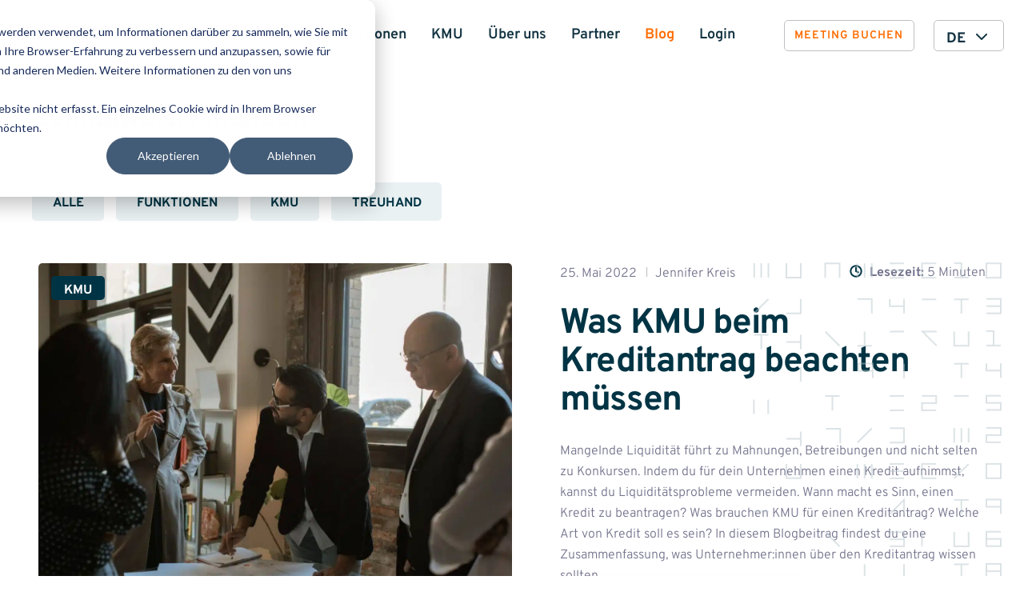

--- FILE ---
content_type: text/html; charset=UTF-8
request_url: https://accounto.ch/tag/finanzen/
body_size: 60402
content:
<!DOCTYPE html>
<html class="no-js" lang="de-DE">
<head>
<meta charset="UTF-8">
<meta name="viewport" content="width=device-width, initial-scale=1.0, viewport-fit=cover">
<link rel="profile" href="https://gmpg.org/xfn/11">
<meta name="facebook-domain-verification" content="jxc6i0rp6p18iglvc7j8edtn3uv1r8" />
            <script async src='https://obseu.bmccfortress.com/i/4c81ec55992343b77489a044d0bde389.js' class='ct_clicktrue'></script>
            <script async src='https://www.clickcease.com/monitor/stat.js'>
            </script>
        <meta name='robots' content='index, follow, max-image-preview:large, max-snippet:-1, max-video-preview:-1' />

	<!-- This site is optimized with the Yoast SEO Premium plugin v26.7 (Yoast SEO v26.8-RC7) - https://yoast.com/product/yoast-seo-premium-wordpress/ -->
	<title>Finanzen Archives - Accounto | Digitale Buchhaltung</title>
<style id="wpr-usedcss">img:is([sizes=auto i],[sizes^="auto," i]){contain-intrinsic-size:3000px 1500px}:where(.wp-block-button__link){border-radius:9999px;box-shadow:none;padding:calc(.667em + 2px) calc(1.333em + 2px);text-decoration:none}:root :where(.wp-block-button .wp-block-button__link.is-style-outline),:root :where(.wp-block-button.is-style-outline>.wp-block-button__link){border:2px solid;padding:.667em 1.333em}:root :where(.wp-block-button .wp-block-button__link.is-style-outline:not(.has-text-color)),:root :where(.wp-block-button.is-style-outline>.wp-block-button__link:not(.has-text-color)){color:currentColor}:root :where(.wp-block-button .wp-block-button__link.is-style-outline:not(.has-background)),:root :where(.wp-block-button.is-style-outline>.wp-block-button__link:not(.has-background)){background-color:initial;background-image:none}:where(.wp-block-calendar table:not(.has-background) th){background:#ddd}:where(.wp-block-columns){margin-bottom:1.75em}:where(.wp-block-columns.has-background){padding:1.25em 2.375em}:where(.wp-block-post-comments input[type=submit]){border:none}:where(.wp-block-cover-image:not(.has-text-color)),:where(.wp-block-cover:not(.has-text-color)){color:#fff}:where(.wp-block-cover-image.is-light:not(.has-text-color)),:where(.wp-block-cover.is-light:not(.has-text-color)){color:#000}:root :where(.wp-block-cover h1:not(.has-text-color)),:root :where(.wp-block-cover h2:not(.has-text-color)),:root :where(.wp-block-cover h3:not(.has-text-color)),:root :where(.wp-block-cover h4:not(.has-text-color)),:root :where(.wp-block-cover h5:not(.has-text-color)),:root :where(.wp-block-cover h6:not(.has-text-color)),:root :where(.wp-block-cover p:not(.has-text-color)){color:inherit}:where(.wp-block-file){margin-bottom:1.5em}:where(.wp-block-file__button){border-radius:2em;display:inline-block;padding:.5em 1em}:where(.wp-block-file__button):is(a):active,:where(.wp-block-file__button):is(a):focus,:where(.wp-block-file__button):is(a):hover,:where(.wp-block-file__button):is(a):visited{box-shadow:none;color:#fff;opacity:.85;text-decoration:none}:where(.wp-block-group.wp-block-group-is-layout-constrained){position:relative}:root :where(.wp-block-image.is-style-rounded img,.wp-block-image .is-style-rounded img){border-radius:9999px}:where(.wp-block-latest-comments:not([style*=line-height] .wp-block-latest-comments__comment)){line-height:1.1}:where(.wp-block-latest-comments:not([style*=line-height] .wp-block-latest-comments__comment-excerpt p)){line-height:1.8}:root :where(.wp-block-latest-posts.is-grid){padding:0}:root :where(.wp-block-latest-posts.wp-block-latest-posts__list){padding-left:0}ol,ul{box-sizing:border-box}:root :where(.wp-block-list.has-background){padding:1.25em 2.375em}:where(.wp-block-navigation.has-background .wp-block-navigation-item a:not(.wp-element-button)),:where(.wp-block-navigation.has-background .wp-block-navigation-submenu a:not(.wp-element-button)){padding:.5em 1em}:where(.wp-block-navigation .wp-block-navigation__submenu-container .wp-block-navigation-item a:not(.wp-element-button)),:where(.wp-block-navigation .wp-block-navigation__submenu-container .wp-block-navigation-submenu a:not(.wp-element-button)),:where(.wp-block-navigation .wp-block-navigation__submenu-container .wp-block-navigation-submenu button.wp-block-navigation-item__content),:where(.wp-block-navigation .wp-block-navigation__submenu-container .wp-block-pages-list__item button.wp-block-navigation-item__content){padding:.5em 1em}:root :where(p.has-background){padding:1.25em 2.375em}:where(p.has-text-color:not(.has-link-color)) a{color:inherit}:where(.wp-block-post-comments-form) input:not([type=submit]),:where(.wp-block-post-comments-form) textarea{border:1px solid #949494;font-family:inherit;font-size:1em}:where(.wp-block-post-comments-form) input:where(:not([type=submit]):not([type=checkbox])),:where(.wp-block-post-comments-form) textarea{padding:calc(.667em + 2px)}:where(.wp-block-post-excerpt){box-sizing:border-box;margin-bottom:var(--wp--style--block-gap);margin-top:var(--wp--style--block-gap)}:where(.wp-block-preformatted.has-background){padding:1.25em 2.375em}:where(.wp-block-search__button){border:1px solid #ccc;padding:6px 10px}:where(.wp-block-search__input){font-family:inherit;font-size:inherit;font-style:inherit;font-weight:inherit;letter-spacing:inherit;line-height:inherit;text-transform:inherit}:where(.wp-block-search__button-inside .wp-block-search__inside-wrapper){border:1px solid #949494;box-sizing:border-box;padding:4px}:where(.wp-block-search__button-inside .wp-block-search__inside-wrapper) .wp-block-search__input{border:none;border-radius:0;padding:0 4px}:where(.wp-block-search__button-inside .wp-block-search__inside-wrapper) .wp-block-search__input:focus{outline:0}:where(.wp-block-search__button-inside .wp-block-search__inside-wrapper) :where(.wp-block-search__button){padding:4px 8px}:root :where(.wp-block-separator.is-style-dots){height:auto;line-height:1;text-align:center}:root :where(.wp-block-separator.is-style-dots):before{color:currentColor;content:"···";font-family:serif;font-size:1.5em;letter-spacing:2em;padding-left:2em}:root :where(.wp-block-site-logo.is-style-rounded){border-radius:9999px}:where(.wp-block-social-links:not(.is-style-logos-only)) .wp-social-link{background-color:#f0f0f0;color:#444}:where(.wp-block-social-links:not(.is-style-logos-only)) .wp-social-link-amazon{background-color:#f90;color:#fff}:where(.wp-block-social-links:not(.is-style-logos-only)) .wp-social-link-bandcamp{background-color:#1ea0c3;color:#fff}:where(.wp-block-social-links:not(.is-style-logos-only)) .wp-social-link-behance{background-color:#0757fe;color:#fff}:where(.wp-block-social-links:not(.is-style-logos-only)) .wp-social-link-bluesky{background-color:#0a7aff;color:#fff}:where(.wp-block-social-links:not(.is-style-logos-only)) .wp-social-link-codepen{background-color:#1e1f26;color:#fff}:where(.wp-block-social-links:not(.is-style-logos-only)) .wp-social-link-deviantart{background-color:#02e49b;color:#fff}:where(.wp-block-social-links:not(.is-style-logos-only)) .wp-social-link-discord{background-color:#5865f2;color:#fff}:where(.wp-block-social-links:not(.is-style-logos-only)) .wp-social-link-dribbble{background-color:#e94c89;color:#fff}:where(.wp-block-social-links:not(.is-style-logos-only)) .wp-social-link-dropbox{background-color:#4280ff;color:#fff}:where(.wp-block-social-links:not(.is-style-logos-only)) .wp-social-link-etsy{background-color:#f45800;color:#fff}:where(.wp-block-social-links:not(.is-style-logos-only)) .wp-social-link-facebook{background-color:#0866ff;color:#fff}:where(.wp-block-social-links:not(.is-style-logos-only)) .wp-social-link-fivehundredpx{background-color:#000;color:#fff}:where(.wp-block-social-links:not(.is-style-logos-only)) .wp-social-link-flickr{background-color:#0461dd;color:#fff}:where(.wp-block-social-links:not(.is-style-logos-only)) .wp-social-link-foursquare{background-color:#e65678;color:#fff}:where(.wp-block-social-links:not(.is-style-logos-only)) .wp-social-link-github{background-color:#24292d;color:#fff}:where(.wp-block-social-links:not(.is-style-logos-only)) .wp-social-link-goodreads{background-color:#eceadd;color:#382110}:where(.wp-block-social-links:not(.is-style-logos-only)) .wp-social-link-google{background-color:#ea4434;color:#fff}:where(.wp-block-social-links:not(.is-style-logos-only)) .wp-social-link-gravatar{background-color:#1d4fc4;color:#fff}:where(.wp-block-social-links:not(.is-style-logos-only)) .wp-social-link-instagram{background-color:#f00075;color:#fff}:where(.wp-block-social-links:not(.is-style-logos-only)) .wp-social-link-lastfm{background-color:#e21b24;color:#fff}:where(.wp-block-social-links:not(.is-style-logos-only)) .wp-social-link-linkedin{background-color:#0d66c2;color:#fff}:where(.wp-block-social-links:not(.is-style-logos-only)) .wp-social-link-mastodon{background-color:#3288d4;color:#fff}:where(.wp-block-social-links:not(.is-style-logos-only)) .wp-social-link-medium{background-color:#000;color:#fff}:where(.wp-block-social-links:not(.is-style-logos-only)) .wp-social-link-meetup{background-color:#f6405f;color:#fff}:where(.wp-block-social-links:not(.is-style-logos-only)) .wp-social-link-patreon{background-color:#000;color:#fff}:where(.wp-block-social-links:not(.is-style-logos-only)) .wp-social-link-pinterest{background-color:#e60122;color:#fff}:where(.wp-block-social-links:not(.is-style-logos-only)) .wp-social-link-pocket{background-color:#ef4155;color:#fff}:where(.wp-block-social-links:not(.is-style-logos-only)) .wp-social-link-reddit{background-color:#ff4500;color:#fff}:where(.wp-block-social-links:not(.is-style-logos-only)) .wp-social-link-skype{background-color:#0478d7;color:#fff}:where(.wp-block-social-links:not(.is-style-logos-only)) .wp-social-link-snapchat{background-color:#fefc00;color:#fff;stroke:#000}:where(.wp-block-social-links:not(.is-style-logos-only)) .wp-social-link-soundcloud{background-color:#ff5600;color:#fff}:where(.wp-block-social-links:not(.is-style-logos-only)) .wp-social-link-spotify{background-color:#1bd760;color:#fff}:where(.wp-block-social-links:not(.is-style-logos-only)) .wp-social-link-telegram{background-color:#2aabee;color:#fff}:where(.wp-block-social-links:not(.is-style-logos-only)) .wp-social-link-threads{background-color:#000;color:#fff}:where(.wp-block-social-links:not(.is-style-logos-only)) .wp-social-link-tiktok{background-color:#000;color:#fff}:where(.wp-block-social-links:not(.is-style-logos-only)) .wp-social-link-tumblr{background-color:#011835;color:#fff}:where(.wp-block-social-links:not(.is-style-logos-only)) .wp-social-link-twitch{background-color:#6440a4;color:#fff}:where(.wp-block-social-links:not(.is-style-logos-only)) .wp-social-link-twitter{background-color:#1da1f2;color:#fff}:where(.wp-block-social-links:not(.is-style-logos-only)) .wp-social-link-vimeo{background-color:#1eb7ea;color:#fff}:where(.wp-block-social-links:not(.is-style-logos-only)) .wp-social-link-vk{background-color:#4680c2;color:#fff}:where(.wp-block-social-links:not(.is-style-logos-only)) .wp-social-link-wordpress{background-color:#3499cd;color:#fff}:where(.wp-block-social-links:not(.is-style-logos-only)) .wp-social-link-whatsapp{background-color:#25d366;color:#fff}:where(.wp-block-social-links:not(.is-style-logos-only)) .wp-social-link-x{background-color:#000;color:#fff}:where(.wp-block-social-links:not(.is-style-logos-only)) .wp-social-link-yelp{background-color:#d32422;color:#fff}:where(.wp-block-social-links:not(.is-style-logos-only)) .wp-social-link-youtube{background-color:red;color:#fff}:where(.wp-block-social-links.is-style-logos-only) .wp-social-link{background:0 0}:where(.wp-block-social-links.is-style-logos-only) .wp-social-link svg{height:1.25em;width:1.25em}:where(.wp-block-social-links.is-style-logos-only) .wp-social-link-amazon{color:#f90}:where(.wp-block-social-links.is-style-logos-only) .wp-social-link-bandcamp{color:#1ea0c3}:where(.wp-block-social-links.is-style-logos-only) .wp-social-link-behance{color:#0757fe}:where(.wp-block-social-links.is-style-logos-only) .wp-social-link-bluesky{color:#0a7aff}:where(.wp-block-social-links.is-style-logos-only) .wp-social-link-codepen{color:#1e1f26}:where(.wp-block-social-links.is-style-logos-only) .wp-social-link-deviantart{color:#02e49b}:where(.wp-block-social-links.is-style-logos-only) .wp-social-link-discord{color:#5865f2}:where(.wp-block-social-links.is-style-logos-only) .wp-social-link-dribbble{color:#e94c89}:where(.wp-block-social-links.is-style-logos-only) .wp-social-link-dropbox{color:#4280ff}:where(.wp-block-social-links.is-style-logos-only) .wp-social-link-etsy{color:#f45800}:where(.wp-block-social-links.is-style-logos-only) .wp-social-link-facebook{color:#0866ff}:where(.wp-block-social-links.is-style-logos-only) .wp-social-link-fivehundredpx{color:#000}:where(.wp-block-social-links.is-style-logos-only) .wp-social-link-flickr{color:#0461dd}:where(.wp-block-social-links.is-style-logos-only) .wp-social-link-foursquare{color:#e65678}:where(.wp-block-social-links.is-style-logos-only) .wp-social-link-github{color:#24292d}:where(.wp-block-social-links.is-style-logos-only) .wp-social-link-goodreads{color:#382110}:where(.wp-block-social-links.is-style-logos-only) .wp-social-link-google{color:#ea4434}:where(.wp-block-social-links.is-style-logos-only) .wp-social-link-gravatar{color:#1d4fc4}:where(.wp-block-social-links.is-style-logos-only) .wp-social-link-instagram{color:#f00075}:where(.wp-block-social-links.is-style-logos-only) .wp-social-link-lastfm{color:#e21b24}:where(.wp-block-social-links.is-style-logos-only) .wp-social-link-linkedin{color:#0d66c2}:where(.wp-block-social-links.is-style-logos-only) .wp-social-link-mastodon{color:#3288d4}:where(.wp-block-social-links.is-style-logos-only) .wp-social-link-medium{color:#000}:where(.wp-block-social-links.is-style-logos-only) .wp-social-link-meetup{color:#f6405f}:where(.wp-block-social-links.is-style-logos-only) .wp-social-link-patreon{color:#000}:where(.wp-block-social-links.is-style-logos-only) .wp-social-link-pinterest{color:#e60122}:where(.wp-block-social-links.is-style-logos-only) .wp-social-link-pocket{color:#ef4155}:where(.wp-block-social-links.is-style-logos-only) .wp-social-link-reddit{color:#ff4500}:where(.wp-block-social-links.is-style-logos-only) .wp-social-link-skype{color:#0478d7}:where(.wp-block-social-links.is-style-logos-only) .wp-social-link-snapchat{color:#fff;stroke:#000}:where(.wp-block-social-links.is-style-logos-only) .wp-social-link-soundcloud{color:#ff5600}:where(.wp-block-social-links.is-style-logos-only) .wp-social-link-spotify{color:#1bd760}:where(.wp-block-social-links.is-style-logos-only) .wp-social-link-telegram{color:#2aabee}:where(.wp-block-social-links.is-style-logos-only) .wp-social-link-threads{color:#000}:where(.wp-block-social-links.is-style-logos-only) .wp-social-link-tiktok{color:#000}:where(.wp-block-social-links.is-style-logos-only) .wp-social-link-tumblr{color:#011835}:where(.wp-block-social-links.is-style-logos-only) .wp-social-link-twitch{color:#6440a4}:where(.wp-block-social-links.is-style-logos-only) .wp-social-link-twitter{color:#1da1f2}:where(.wp-block-social-links.is-style-logos-only) .wp-social-link-vimeo{color:#1eb7ea}:where(.wp-block-social-links.is-style-logos-only) .wp-social-link-vk{color:#4680c2}:where(.wp-block-social-links.is-style-logos-only) .wp-social-link-whatsapp{color:#25d366}:where(.wp-block-social-links.is-style-logos-only) .wp-social-link-wordpress{color:#3499cd}:where(.wp-block-social-links.is-style-logos-only) .wp-social-link-x{color:#000}:where(.wp-block-social-links.is-style-logos-only) .wp-social-link-yelp{color:#d32422}:where(.wp-block-social-links.is-style-logos-only) .wp-social-link-youtube{color:red}:root :where(.wp-block-social-links .wp-social-link a){padding:.25em}:root :where(.wp-block-social-links.is-style-logos-only .wp-social-link a){padding:0}:root :where(.wp-block-social-links.is-style-pill-shape .wp-social-link a){padding-left:.6666666667em;padding-right:.6666666667em}:root :where(.wp-block-tag-cloud.is-style-outline){display:flex;flex-wrap:wrap;gap:1ch}:root :where(.wp-block-tag-cloud.is-style-outline a){border:1px solid;font-size:unset!important;margin-right:0;padding:1ch 2ch;text-decoration:none!important}:root :where(.wp-block-table-of-contents){box-sizing:border-box}:where(.wp-block-term-description){box-sizing:border-box;margin-bottom:var(--wp--style--block-gap);margin-top:var(--wp--style--block-gap)}:where(pre.wp-block-verse){font-family:inherit}.entry-content{counter-reset:footnotes}:root{--wp--preset--font-size--normal:16px;--wp--preset--font-size--huge:42px}html :where(.has-border-color){border-style:solid}html :where([style*=border-top-color]){border-top-style:solid}html :where([style*=border-right-color]){border-right-style:solid}html :where([style*=border-bottom-color]){border-bottom-style:solid}html :where([style*=border-left-color]){border-left-style:solid}html :where([style*=border-width]){border-style:solid}html :where([style*=border-top-width]){border-top-style:solid}html :where([style*=border-right-width]){border-right-style:solid}html :where([style*=border-bottom-width]){border-bottom-style:solid}html :where([style*=border-left-width]){border-left-style:solid}html :where(img[class*=wp-image-]){height:auto;max-width:100%}:where(figure){margin:0 0 1em}html :where(.is-position-sticky){--wp-admin--admin-bar--position-offset:var(--wp-admin--admin-bar--height,0px)}@media screen and (max-width:600px){html :where(.is-position-sticky){--wp-admin--admin-bar--position-offset:0px}}:root{--wp--preset--aspect-ratio--square:1;--wp--preset--aspect-ratio--4-3:4/3;--wp--preset--aspect-ratio--3-4:3/4;--wp--preset--aspect-ratio--3-2:3/2;--wp--preset--aspect-ratio--2-3:2/3;--wp--preset--aspect-ratio--16-9:16/9;--wp--preset--aspect-ratio--9-16:9/16;--wp--preset--color--black:#000000;--wp--preset--color--cyan-bluish-gray:#abb8c3;--wp--preset--color--white:#ffffff;--wp--preset--color--pale-pink:#f78da7;--wp--preset--color--vivid-red:#cf2e2e;--wp--preset--color--luminous-vivid-orange:#ff6900;--wp--preset--color--luminous-vivid-amber:#fcb900;--wp--preset--color--light-green-cyan:#7bdcb5;--wp--preset--color--vivid-green-cyan:#00d084;--wp--preset--color--pale-cyan-blue:#8ed1fc;--wp--preset--color--vivid-cyan-blue:#0693e3;--wp--preset--color--vivid-purple:#9b51e0;--wp--preset--gradient--vivid-cyan-blue-to-vivid-purple:linear-gradient(135deg,rgba(6, 147, 227, 1) 0%,rgb(155, 81, 224) 100%);--wp--preset--gradient--light-green-cyan-to-vivid-green-cyan:linear-gradient(135deg,rgb(122, 220, 180) 0%,rgb(0, 208, 130) 100%);--wp--preset--gradient--luminous-vivid-amber-to-luminous-vivid-orange:linear-gradient(135deg,rgba(252, 185, 0, 1) 0%,rgba(255, 105, 0, 1) 100%);--wp--preset--gradient--luminous-vivid-orange-to-vivid-red:linear-gradient(135deg,rgba(255, 105, 0, 1) 0%,rgb(207, 46, 46) 100%);--wp--preset--gradient--very-light-gray-to-cyan-bluish-gray:linear-gradient(135deg,rgb(238, 238, 238) 0%,rgb(169, 184, 195) 100%);--wp--preset--gradient--cool-to-warm-spectrum:linear-gradient(135deg,rgb(74, 234, 220) 0%,rgb(151, 120, 209) 20%,rgb(207, 42, 186) 40%,rgb(238, 44, 130) 60%,rgb(251, 105, 98) 80%,rgb(254, 248, 76) 100%);--wp--preset--gradient--blush-light-purple:linear-gradient(135deg,rgb(255, 206, 236) 0%,rgb(152, 150, 240) 100%);--wp--preset--gradient--blush-bordeaux:linear-gradient(135deg,rgb(254, 205, 165) 0%,rgb(254, 45, 45) 50%,rgb(107, 0, 62) 100%);--wp--preset--gradient--luminous-dusk:linear-gradient(135deg,rgb(255, 203, 112) 0%,rgb(199, 81, 192) 50%,rgb(65, 88, 208) 100%);--wp--preset--gradient--pale-ocean:linear-gradient(135deg,rgb(255, 245, 203) 0%,rgb(182, 227, 212) 50%,rgb(51, 167, 181) 100%);--wp--preset--gradient--electric-grass:linear-gradient(135deg,rgb(202, 248, 128) 0%,rgb(113, 206, 126) 100%);--wp--preset--gradient--midnight:linear-gradient(135deg,rgb(2, 3, 129) 0%,rgb(40, 116, 252) 100%);--wp--preset--font-size--small:13px;--wp--preset--font-size--medium:20px;--wp--preset--font-size--large:36px;--wp--preset--font-size--x-large:42px;--wp--preset--spacing--20:0.44rem;--wp--preset--spacing--30:0.67rem;--wp--preset--spacing--40:1rem;--wp--preset--spacing--50:1.5rem;--wp--preset--spacing--60:2.25rem;--wp--preset--spacing--70:3.38rem;--wp--preset--spacing--80:5.06rem;--wp--preset--shadow--natural:6px 6px 9px rgba(0, 0, 0, .2);--wp--preset--shadow--deep:12px 12px 50px rgba(0, 0, 0, .4);--wp--preset--shadow--sharp:6px 6px 0px rgba(0, 0, 0, .2);--wp--preset--shadow--outlined:6px 6px 0px -3px rgba(255, 255, 255, 1),6px 6px rgba(0, 0, 0, 1);--wp--preset--shadow--crisp:6px 6px 0px rgba(0, 0, 0, 1)}:where(.is-layout-flex){gap:.5em}:where(.is-layout-grid){gap:.5em}:where(.wp-block-post-template.is-layout-flex){gap:1.25em}:where(.wp-block-post-template.is-layout-grid){gap:1.25em}:where(.wp-block-columns.is-layout-flex){gap:2em}:where(.wp-block-columns.is-layout-grid){gap:2em}:root :where(.wp-block-pullquote){font-size:1.5em;line-height:1.6}@font-face{font-family:Overpass;font-style:normal;font-weight:300;font-display:swap;src:local(""),url("https://accounto.ch/wp-content/themes/accounto/assets/fonts/overpass-v12-latin-300.woff2") format("woff2"),url("https://accounto.ch/wp-content/themes/accounto/assets/fonts/overpass-v12-latin-300.woff") format("woff")}@font-face{font-family:Overpass;font-style:normal;font-weight:400;font-display:swap;src:local(""),url("https://accounto.ch/wp-content/themes/accounto/assets/fonts/overpass-v12-latin-regular.woff2") format("woff2"),url("https://accounto.ch/wp-content/themes/accounto/assets/fonts/overpass-v12-latin-regular.woff") format("woff")}@font-face{font-family:Overpass;font-style:normal;font-weight:600;font-display:swap;src:local(""),url("https://accounto.ch/wp-content/themes/accounto/assets/fonts/overpass-v12-latin-600.woff2") format("woff2"),url("https://accounto.ch/wp-content/themes/accounto/assets/fonts/overpass-v12-latin-600.woff") format("woff")}@font-face{font-family:Overpass;font-style:normal;font-weight:700;font-display:swap;src:local(""),url("https://accounto.ch/wp-content/themes/accounto/assets/fonts/overpass-v12-latin-700.woff2") format("woff2"),url("https://accounto.ch/wp-content/themes/accounto/assets/fonts/overpass-v12-latin-700.woff") format("woff")}*,::after,::before{box-sizing:border-box;border-width:0;border-style:solid;border-color:#e5e7eb}::after,::before{--tw-content:''}html{line-height:1.5;-webkit-text-size-adjust:100%;-moz-tab-size:4;tab-size:4;font-family:ui-sans-serif,system-ui,-apple-system,BlinkMacSystemFont,"Segoe UI",Roboto,"Helvetica Neue",Arial,"Noto Sans",sans-serif,"Apple Color Emoji","Segoe UI Emoji","Segoe UI Symbol","Noto Color Emoji"}body{margin:0;line-height:inherit}hr{height:0;color:inherit;border-top-width:1px}abbr:where([title]){text-decoration:underline dotted}h1,h2,h3,h4,h5,h6{font-size:inherit;font-weight:inherit}a{color:inherit;text-decoration:inherit}b,strong{font-weight:bolder}code,kbd,pre,samp{font-family:ui-monospace,SFMono-Regular,Menlo,Monaco,Consolas,"Liberation Mono","Courier New",monospace;font-size:1em}small{font-size:80%}sub,sup{font-size:75%;line-height:0;position:relative;vertical-align:baseline}sub{bottom:-.25em}sup{top:-.5em}table{text-indent:0;border-color:inherit;border-collapse:collapse}button,input,optgroup,select,textarea{font-family:inherit;font-size:100%;font-weight:inherit;line-height:inherit;color:inherit;margin:0;padding:0}button,select{text-transform:none}[type=button],[type=reset],[type=submit],button{-webkit-appearance:button;background-color:transparent;background-image:none}:-moz-focusring{outline:auto}:-moz-ui-invalid{box-shadow:none}progress{vertical-align:baseline}::-webkit-inner-spin-button,::-webkit-outer-spin-button{height:auto}[type=search]{-webkit-appearance:textfield;outline-offset:-2px}::-webkit-search-decoration{-webkit-appearance:none}::-webkit-file-upload-button{-webkit-appearance:button;font:inherit}summary{display:list-item}blockquote,dd,dl,figure,h1,h2,h3,h4,h5,h6,hr,p,pre{margin:0}fieldset{margin:0;padding:0}legend{padding:0}menu,ol,ul{list-style:none;margin:0;padding:0}textarea{resize:vertical}input::placeholder,textarea::placeholder{opacity:1;color:#9ca3af}[role=button],button{cursor:pointer}:disabled{cursor:default}audio,canvas,embed,iframe,img,object,svg,video{display:block;vertical-align:middle}img,video{max-width:100%;height:auto}*,::after,::before{--tw-border-spacing-x:0;--tw-border-spacing-y:0;--tw-translate-x:0;--tw-translate-y:0;--tw-rotate:0;--tw-skew-x:0;--tw-skew-y:0;--tw-scale-x:1;--tw-scale-y:1;--tw-pan-x: ;--tw-pan-y: ;--tw-pinch-zoom: ;--tw-scroll-snap-strictness:proximity;--tw-ordinal: ;--tw-slashed-zero: ;--tw-numeric-figure: ;--tw-numeric-spacing: ;--tw-numeric-fraction: ;--tw-ring-inset: ;--tw-ring-offset-width:0px;--tw-ring-offset-color:#fff;--tw-ring-color:rgb(59 130 246 / 0.5);--tw-ring-offset-shadow:0 0 #0000;--tw-ring-shadow:0 0 #0000;--tw-shadow:0 0 #0000;--tw-shadow-colored:0 0 #0000;--tw-blur: ;--tw-brightness: ;--tw-contrast: ;--tw-grayscale: ;--tw-hue-rotate: ;--tw-invert: ;--tw-saturate: ;--tw-sepia: ;--tw-drop-shadow: ;--tw-backdrop-blur: ;--tw-backdrop-brightness: ;--tw-backdrop-contrast: ;--tw-backdrop-grayscale: ;--tw-backdrop-hue-rotate: ;--tw-backdrop-invert: ;--tw-backdrop-opacity: ;--tw-backdrop-saturate: ;--tw-backdrop-sepia: }::backdrop{--tw-border-spacing-x:0;--tw-border-spacing-y:0;--tw-translate-x:0;--tw-translate-y:0;--tw-rotate:0;--tw-skew-x:0;--tw-skew-y:0;--tw-scale-x:1;--tw-scale-y:1;--tw-pan-x: ;--tw-pan-y: ;--tw-pinch-zoom: ;--tw-scroll-snap-strictness:proximity;--tw-ordinal: ;--tw-slashed-zero: ;--tw-numeric-figure: ;--tw-numeric-spacing: ;--tw-numeric-fraction: ;--tw-ring-inset: ;--tw-ring-offset-width:0px;--tw-ring-offset-color:#fff;--tw-ring-color:rgb(59 130 246 / 0.5);--tw-ring-offset-shadow:0 0 #0000;--tw-ring-shadow:0 0 #0000;--tw-shadow:0 0 #0000;--tw-shadow-colored:0 0 #0000;--tw-blur: ;--tw-brightness: ;--tw-contrast: ;--tw-grayscale: ;--tw-hue-rotate: ;--tw-invert: ;--tw-saturate: ;--tw-sepia: ;--tw-drop-shadow: ;--tw-backdrop-blur: ;--tw-backdrop-brightness: ;--tw-backdrop-contrast: ;--tw-backdrop-grayscale: ;--tw-backdrop-hue-rotate: ;--tw-backdrop-invert: ;--tw-backdrop-opacity: ;--tw-backdrop-saturate: ;--tw-backdrop-sepia: }.container{width:100%}@media (min-width:576px){.container{max-width:576px}}@media (min-width:768px){.container{max-width:768px}}@media (min-width:992px){.container{max-width:992px}}@media (min-width:1200px){.container{max-width:1200px}}@media (min-width:1500px){.container{max-width:1500px}}.w-16{width:16.6%}.w-20{width:20%}.w-25{width:25%}.w-27{width:27%}.w-33{width:33.3%}.w-40{width:40%}.w-50{width:50%}.w-60{width:60%}.w-66{width:66.6%}.w-75{width:75%}.w-73{width:73%}.w-100{width:100%}.mw-16{max-width:16.6%}.mw-20{max-width:20%}.mw-25{max-width:25%}.mw-27{max-width:27%}.mw-33{max-width:33.3%}.mw-40{max-width:40%}.mw-50{max-width:50%}.mw-60{max-width:60%}.mw-66{max-width:66.6%}.mw-75{max-width:75%}.mw-73{max-width:73%}.mw-100{max-width:100%}.visually-hidden{margin:-1px;padding:0;width:1px;height:1px;overflow:hidden;clip:rect(0 0 0 0);clip:rect(0,0,0,0);position:absolute}.flex-center{display:flex;align-items:center;justify-content:center}.flex-v-center{display:flex;align-items:center}.btn,.transition,a{transition:.2s all ease}.transition-fast{transition:50ms all ease}.transition-slow{transition:.5s all ease}.absolute-h-center{position:absolute;left:50%;transform:translateX(-50%)}.absolute-v-center{position:absolute;top:50%;transform:translateY(-50%)}.absolute-center{position:absolute;top:50%;left:50%;transform:translate(-50%,-50%)}.absolute-full-box{position:absolute;height:100%;width:100%;left:0;top:0}.image-fill{display:block;width:100%;height:100%;-o-object-fit:cover;object-fit:cover;-o-object-position:center;object-position:center;font-family:"object-fit: cover; object-position: center"}.text-overflow{text-overflow:ellipsis;white-space:nowrap;overflow:hidden}.fa-element{font-family:"Font Awesome 5 Free";font-weight:900}.text-overflow{text-overflow:ellipsis;white-space:nowrap;overflow:hidden;-webkit-box-flex:1;-moz-box-flex:1;-webkit-flex:1;-ms-flex:1;flex:1;min-width:0;min-height:0}.l-blocks-wrap>:not(.alignwide):not(.alignfull),.l-wrap,.site-main,.wp-block-group__inner-container>:not(.alignwide):not(.alignfull):not(.l-block),.wrap{box-sizing:content-box;max-width:75rem;margin-right:auto;margin-left:auto;padding-left:.9375rem;padding-right:.9375rem}.l-blocks-wrap--narrow>:not(.alignwide):not(.alignfull){box-sizing:content-box;max-width:48.125rem;margin-right:auto;margin-left:auto;padding-right:3rem;padding-left:3rem}.l-content-wrap{box-sizing:content-box;max-width:48.125rem;margin-right:auto;margin-left:auto;padding:20px}@media (min-width:992px){.l-blocks-wrap--narrow>:not(.alignwide):not(.alignfull){padding-left:2.25rem;padding-right:2.25rem}.l-content-wrap{padding-left:2.25rem;padding-right:2.25rem}}.l-content-wrap .alignfull img{width:100vw}.l-content-wrap .alignwide{margin-left:-80px;margin-right:-80px}.l-content-wrap .alignfull{margin-left:calc(-50vw + 50%);margin-right:calc(-50vw + 50%);max-width:100vw}.l-blocks-wrap--narrow>.wp-block-quote:not(.alignwide):not(.alignfull){max-width:45.125rem}.wrap-desktop{box-sizing:content-box;max-width:75rem;margin-right:auto;margin-left:auto}@media (min-width:768px){.l-blocks-wrap--narrow>:not(.alignwide):not(.alignfull){padding-left:2.25rem;padding-right:2.25rem}.l-content-wrap{padding-left:2.25rem;padding-right:2.25rem}.l-blocks-wrap--narrow>.wp-block-quote:not(.alignwide):not(.alignfull){max-width:43.625rem}.wrap-desktop{padding-right:3rem;padding-left:3rem}}@media (min-width:992px){.wrap-desktop{padding-right:1.5rem;padding-left:1.5rem}}.wrap--narrow{max-width:48.125rem}.wrap--medium{max-width:60.625rem}.content-area{padding-top:6rem;padding-bottom:1.5rem}.el-cover{position:absolute;left:0;top:0;width:100%;height:100%;object-fit:cover}.el-center{position:absolute;left:50%;top:50%;transform:translate(-50%,-50%)}.hidden-important{display:none!important}.opacity-30-important[data-aos^=fade][data-aos^=fade]{opacity:0!important}.opacity-30-important,.opacity-30-important[data-aos^=fade][data-aos^=fade].aos-animate{opacity:.3!important}.acf-block-preview .opacity-30-important[data-aos^=fade][data-aos^=fade]{opacity:.3!important}body{font-family:Overpass,sans-serif;font-size:.9375rem;line-height:1.625;letter-spacing:0;--tw-text-opacity:1;color:rgb(0 52 68 / var(--tw-text-opacity));font-weight:300}@media (min-width:768px){.content-area{padding-top:8rem;padding-bottom:5rem}body{font-size:1rem;line-height:1.5rem;line-height:1.75}}.js-fake-link,a{--tw-text-opacity:1;color:rgb(255 108 0 / var(--tw-text-opacity));transition-property:color,background-color,border-color,text-decoration-color,fill,stroke,opacity,box-shadow,transform,filter,backdrop-filter;transition-timing-function:cubic-bezier(0.4,0,0.2,1);transition-duration:.3s;transition:.2s all ease;--bs-text-opacity:1;color:rgba(var(--bs-primary-rgb),var(--bs-text-opacity))}.js-fake-link:hover,a:hover{text-decoration-line:underline}svg{max-width:100%}.form-button{border-radius:5px;border:2px solid #ff6c00;padding:.55rem 2rem;height:50px;transition:all .2s ease-in-out;background:#ff6c00;color:#fff}@media (min-width:768px){.form-button{background:0 0;color:#ff6c00}}.form-button:hover{background:#ff6c00;color:#fff}.input--standard,input[type=color],input[type=date],input[type=datetime-local],input[type=datetime],input[type=email],input[type=month],input[type=number],input[type=password],input[type=range],input[type=search],input[type=tel],input[type=text],input[type=time],input[type=url],input[type=week],textarea{border-radius:5px;border:1px solid #73738d;background:0 0;font-weight:400;height:50px;line-height:1.5;padding:.5rem .9rem;transition:all .2s ease-in-out}.input--standard:focus,input[type=color]:focus,input[type=date]:focus,input[type=datetime-local]:focus,input[type=datetime]:focus,input[type=email]:focus,input[type=month]:focus,input[type=number]:focus,input[type=password]:focus,input[type=range]:focus,input[type=search]:focus,input[type=tel]:focus,input[type=text]:focus,input[type=time]:focus,input[type=url]:focus,input[type=week]:focus,textarea:focus{outline:0;border-color:#ff6c00}.input--standard::placeholder,input[type=color]::placeholder,input[type=date]::placeholder,input[type=datetime-local]::placeholder,input[type=datetime]::placeholder,input[type=email]::placeholder,input[type=month]::placeholder,input[type=number]::placeholder,input[type=password]::placeholder,input[type=range]::placeholder,input[type=search]::placeholder,input[type=tel]::placeholder,input[type=text]::placeholder,input[type=time]::placeholder,input[type=url]::placeholder,input[type=week]::placeholder,textarea::placeholder{color:#6d8b93}.input .input--standard,.input input[type=color],.input input[type=date],.input input[type=datetime-local],.input input[type=datetime],.input input[type=email],.input input[type=month],.input input[type=number],.input input[type=password],.input input[type=range],.input input[type=search],.input input[type=tel],.input input[type=text],.input input[type=time],.input input[type=url],.input input[type=week],.input textarea{width:100%!important}input[type=checkbox],input[type=radio]{appearance:none;background-color:#fff;border:1px solid #73738d;height:1.375rem!important;transition:border-color .25s,background-color .25s;width:1.375rem!important;cursor:pointer}input[type=checkbox]:checked,input[type=checkbox]:checked:focus,input[type=radio]:checked,input[type=radio]:checked:focus{border-color:#ff6c00;background-color:#ff6c00;box-shadow:inset 0 0 0 3px #fff}input[type=checkbox]:focus,input[type=checkbox]:hover,input[type=radio]:focus,input[type=radio]:hover{background-color:rgba(18,51,66,.2);border-color:#123342}input[type=checkbox]:focus:checked,input[type=checkbox]:hover:checked,input[type=radio]:focus:checked,input[type=radio]:hover:checked{background-color:#ff6c00}input[type=radio]{border-radius:50%}select{border-radius:5px;border:1px solid #73738d;background:0 0;font-weight:400;height:50px;line-height:1.5;padding:.5rem .9rem .4em;transition:all .2s ease-in-out;appearance:none;background-image:url("[data-uri]");background-repeat:no-repeat;background-position:calc(100% - 10px) center;background-size:25px 25px}select:focus{outline:0;border-color:#ff6c00}.input select{width:100%!important}.input--textarea,textarea{height:auto}label{font-weight:600}.hs-form-field{margin-bottom:15px!important}.hs-form-field label{margin-bottom:.25rem}.hs_submit.hs-submit{margin-top:1.5625rem}.hs_submit.hs-submit .actions{text-align:center}.inputs-list.multi-container{display:flex;gap:20px}.hs-form-radio-display{display:flex;align-items:center;gap:.3125rem}.hs-form-radio-display span{line-height:1;padding-top:.3125rem;display:inline-block}.hs-error-msgs{border:1px solid transparent;color:#a94442;background-color:#f2dede;border-color:#ebccd1;margin-top:.25rem;padding:.5em .6em .3em;font-size:.8em;display:block;margin-right:.5rem;border-radius:.375rem;line-height:1.2}.submitted-message{font-size:24px;text-align:center;padding-top:1.875rem;padding-bottom:1.875rem}p{margin-bottom:1.8em}p:last-child{margin-bottom:0}.ornament-1{position:absolute;left:20px;top:31px;width:88px;height:20px;background:url(https://accounto.ch/wp-content/themes/accounto/assets/img/layout/ornament-1.svg);background-size:88px 20px;z-index:5}.ornament-1.ornament-1--alt{top:120px}@media (min-width:768px){.ornament-1{left:14px;top:30px;width:175px;height:40px;background-size:175px 40px}.ornament-1.ornament-1--alt{top:130px}}.ornament-1--hero{z-index:20;display:none}@media (min-width:1580px){.ornament-1--hero{display:block}}@media (min-width:1200px){.ornament-1{left:0;top:215px}.ornament-1.ornament-1--alt{top:350px}.ornament-1--hero{left:-1px;top:10.3rem}}.ornament-2{position:absolute;right:28px;top:158px;width:390px;height:603px;background:url(https://accounto.ch/wp-content/themes/accounto/assets/img/layout/ornament-2.svg);z-index:5;display:none}.ornament-2.ornament-2--alt{top:120px}@media (min-width:1200px){.ornament-2{top:258px}.ornament-2.ornament-2--alt{top:307px}}.blog .ornament-2,.post-template-default .ornament-2{top:-63px}.ornament-2--hero{z-index:12;width:180px;height:279px;background-size:180px 279px;display:block;top:4.1rem;right:2.2rem;background:url(https://accounto.ch/wp-content/themes/accounto/assets/img/layout/ornament-2-white.svg)}.rounded-blocks-wraper{min-height:400px;position:relative;z-index:20}@media (min-width:768px){.ornament-2{display:block}.ornament-2--hero{top:5.5rem;width:250px;height:387px;background-size:250px 387px}.rounded-blocks-wraper{margin-top:-110px;padding-bottom:200px}.rounded-blocks-wraper::after{clip-path:url(#svgPath)}}@media (min-width:992px){.rounded-blocks-wraper{margin-top:-125px}}@media (min-width:1200px){.ornament-2--hero{top:10.35rem;display:block;width:390px;height:603px;background-size:390px 603px}.rounded-blocks-wraper{margin-top:-175px;padding-bottom:312px}}@media (min-width:1500px){.rounded-blocks-wraper{margin-top:-175px}}.rounded-blocks-wraper::after{content:" ";position:absolute;left:0;top:0;width:100%;height:100%;background:url(https://accounto.ch/wp-content/themes/accounto/assets/img/layout/background-y.jpg) center top repeat-y;background-size:100% auto}.rounded-blocks-wraper.alignfull .kt-row-column-wrap{padding:0}.text-size-small{font-size:16px}@media screen and (min-width:320px){.text-size-small{font-size:calc(16px + 0 * ((100vw - 320px) / 880))}}@media screen and (min-width:1200px){.text-size-small{font-size:16px}}.text-size-large{font-size:16px}@media screen and (min-width:320px){.text-size-large{font-size:calc(16px + 2 * ((100vw - 320px) / 880))}}@media screen and (min-width:1200px){.text-size-large{font-size:18px}}.text-size-xlarge{line-height:1.4;font-size:18px}@media screen and (min-width:320px){.text-size-xlarge{font-size:calc(18px + 3 * ((100vw - 320px) / 880))}}@media screen and (min-width:1200px){.text-size-xlarge{font-size:21px}}.text-size-xlarge-alt{line-height:1.4;font-size:18px}@media screen and (min-width:320px){.text-size-xlarge-alt{font-size:calc(18px + 4 * ((100vw - 320px) / 880))}}@media screen and (min-width:1200px){.text-size-xlarge-alt{font-size:22px}}.text-size-xxlarge{line-height:1.5;font-size:20px}@media screen and (min-width:320px){.text-size-xxlarge{font-size:calc(20px + 8 * ((100vw - 320px) / 880))}}@media screen and (min-width:1200px){.text-size-xxlarge{font-size:28px}}.p-reset p:first-child{margin-top:0!important}.p-reset p:last-child{margin-bottom:0!important}.default-block-spacing{padding-top:2.5rem;padding-bottom:2.5rem}.center-x-y{position:absolute;left:50%;top:50%;--tw-translate-x:-50%;--tw-translate-y:-50%;transform:translate(var(--tw-translate-x),var(--tw-translate-y)) rotate(var(--tw-rotate)) skewX(var(--tw-skew-x)) skewY(var(--tw-skew-y)) scaleX(var(--tw-scale-x)) scaleY(var(--tw-scale-y))}.center-x{position:absolute;left:50%;top:0;--tw-translate-x:-50%;transform:translate(var(--tw-translate-x),var(--tw-translate-y)) rotate(var(--tw-rotate)) skewX(var(--tw-skew-x)) skewY(var(--tw-skew-y)) scaleX(var(--tw-scale-x)) scaleY(var(--tw-scale-y));top:0}.center-y{position:absolute;left:0;top:50%;--tw-translate-y:-50%;transform:translate(var(--tw-translate-x),var(--tw-translate-y)) rotate(var(--tw-rotate)) skewX(var(--tw-skew-x)) skewY(var(--tw-skew-y)) scaleX(var(--tw-scale-x)) scaleY(var(--tw-scale-y))}.link-inside-underline a{text-decoration-line:underline}.link-inside-underline a:hover{text-decoration-line:none}.link-inside-color-primary a{--tw-text-opacity:1;color:rgb(255 108 0 / var(--tw-text-opacity));--bs-text-opacity:1;color:rgba(var(--bs-primary-rgb),var(--bs-text-opacity))}.link-inside-color-primary-dark a{--tw-text-opacity:1;color:rgb(157 94 48 / var(--tw-text-opacity))}.link-inside-color-secondary a{--tw-text-opacity:1;color:rgb(0 191 179 / var(--tw-text-opacity));--bs-text-opacity:1;color:rgba(var(--bs-secondary-rgb),var(--bs-text-opacity))}.link-inside-color-secondary-dark a{--tw-text-opacity:1;color:rgb(27 114 109 / var(--tw-text-opacity))}.link-inside-color-white a{--tw-text-opacity:1;color:rgb(255 255 255 / var(--tw-text-opacity));--bs-text-opacity:1;color:rgba(var(--bs-white-rgb),var(--bs-text-opacity))}.clearfix::after{display:block;clear:both;content:""}.text-bg-white{color:#000!important;background-color:RGBA(255,255,255,var(--bs-bg-opacity,1))!important}.text-bg-black{color:#fff!important;background-color:RGBA(0,0,0,var(--bs-bg-opacity,1))!important}.text-bg-gray-100{color:#fff!important;background-color:RGBA(18,51,66,var(--bs-bg-opacity,1))!important}.text-bg-gray-80{color:#fff!important;background-color:RGBA(115,115,141,var(--bs-bg-opacity,1))!important}.text-bg-gray-60-disabled{color:#000!important;background-color:RGBA(131,135,145,var(--bs-bg-opacity,1))!important}.text-bg-gray-50{color:#000!important;background-color:RGBA(165,191,199,var(--bs-bg-opacity,1))!important}.text-bg-gray-40{color:#000!important;background-color:RGBA(190,192,197,var(--bs-bg-opacity,1))!important}.text-bg-gray-30{color:#000!important;background-color:RGBA(207,214,230,var(--bs-bg-opacity,1))!important}.text-bg-gray-10{color:#000!important;background-color:RGBA(217,218,221,var(--bs-bg-opacity,1))!important}.text-bg-gray-05{color:#000!important;background-color:RGBA(234,234,235,var(--bs-bg-opacity,1))!important}.text-bg-gray-0{color:#000!important;background-color:RGBA(242,242,243,var(--bs-bg-opacity,1))!important}.text-bg-primary-100{color:#000!important;background-color:RGBA(255,108,2,var(--bs-bg-opacity,1))!important}.text-bg-primary-50{color:#000!important;background-color:RGBA(255,137,53,var(--bs-bg-opacity,1))!important}.text-bg-primary-20{color:#000!important;background-color:RGBA(255,167,103,var(--bs-bg-opacity,1))!important}.text-bg-primary-10{color:#000!important;background-color:RGBA(255,196,154,var(--bs-bg-opacity,1))!important}.text-bg-primary-05{color:#000!important;background-color:RGBA(255,211,179,var(--bs-bg-opacity,1))!important}.text-bg-primary-0{color:#000!important;background-color:RGBA(255,245,237,var(--bs-bg-opacity,1))!important}.text-bg-green{color:#000!important;background-color:RGBA(47,232,187,var(--bs-bg-opacity,1))!important}.text-bg-persian-green{color:#000!important;background-color:RGBA(0,191,179,var(--bs-bg-opacity,1))!important}.text-bg-purple{color:#fff!important;background-color:RGBA(85,73,166,var(--bs-bg-opacity,1))!important}.text-bg-daintree{color:#fff!important;background-color:RGBA(0,52,68,var(--bs-bg-opacity,1))!important}.text-bg-blaze-orange{color:#000!important;background-color:RGBA(255,108,0,var(--bs-bg-opacity,1))!important}.text-bg-primary{color:#000!important;background-color:RGBA(255,108,0,var(--bs-bg-opacity,1))!important}.text-bg-secondary{color:#fff!important;background-color:RGBA(0,52,68,var(--bs-bg-opacity,1))!important}.link-white{color:#fff!important}.link-white:focus,.link-white:hover{color:#fff!important}.link-black{color:#000!important}.link-black:focus,.link-black:hover{color:#000!important}.link-gray-100{color:#123342!important}.link-gray-100:focus,.link-gray-100:hover{color:#0e2935!important}.link-gray-80{color:#73738d!important}.link-gray-80:focus,.link-gray-80:hover{color:#5c5c71!important}.link-gray-60-disabled{color:#838791!important}.link-gray-60-disabled:focus,.link-gray-60-disabled:hover{color:#9c9fa7!important}.link-gray-50{color:#a5bfc7!important}.link-gray-50:focus,.link-gray-50:hover{color:#b7ccd2!important}.link-gray-40{color:#bec0c5!important}.link-gray-40:focus,.link-gray-40:hover{color:#cbcdd1!important}.link-gray-30{color:#cfd6e6!important}.link-gray-30:focus,.link-gray-30:hover{color:#d9deeb!important}.link-gray-10{color:#d9dadd!important}.link-gray-10:focus,.link-gray-10:hover{color:#e1e1e4!important}.link-gray-05{color:#eaeaeb!important}.link-gray-05:focus,.link-gray-05:hover{color:#eeeeef!important}.link-gray-0{color:#f2f2f3!important}.link-gray-0:focus,.link-gray-0:hover{color:#f5f5f5!important}.link-primary-100{color:#ff6c02!important}.link-primary-100:focus,.link-primary-100:hover{color:#ff8935!important}.link-primary-50{color:#ff8935!important}.link-primary-50:focus,.link-primary-50:hover{color:#ffa15d!important}.link-primary-20{color:#ffa767!important}.link-primary-20:focus,.link-primary-20:hover{color:#ffb985!important}.link-primary-10{color:#ffc49a!important}.link-primary-10:focus,.link-primary-10:hover{color:#ffd0ae!important}.link-primary-05{color:#ffd3b3!important}.link-primary-05:focus,.link-primary-05:hover{color:#ffdcc2!important}.link-primary-0{color:#fff5ed!important}.link-primary-0:focus,.link-primary-0:hover{color:#fff7f1!important}.link-green{color:#2fe8bb!important}.link-green:focus,.link-green:hover{color:#59edc9!important}.link-persian-green{color:#00bfb3!important}.link-persian-green:focus,.link-persian-green:hover{color:#33ccc2!important}.link-purple{color:#5549a6!important}.link-purple:focus,.link-purple:hover{color:#443a85!important}.link-daintree{color:#003444!important}.link-daintree:focus,.link-daintree:hover{color:#002a36!important}.link-blaze-orange{color:#ff6c00!important}.link-blaze-orange:focus,.link-blaze-orange:hover{color:#ff8933!important}.link-primary{color:#ff6c00!important}.link-primary:focus,.link-primary:hover{color:#ff8933!important}.link-secondary{color:#003444!important}.link-secondary:focus,.link-secondary:hover{color:#002a36!important}.ratio{position:relative;width:100%}.ratio::before{display:block;padding-top:var(--bs-aspect-ratio);content:""}.ratio>*{position:absolute;top:0;left:0;width:100%;height:100%}.ratio-1x1{--bs-aspect-ratio:100%}.ratio-4x3{--bs-aspect-ratio:75%}.ratio-16x9{--bs-aspect-ratio:56.25%}.ratio-21x9{--bs-aspect-ratio:42.8571428571%}.fixed-top{position:fixed;top:0;right:0;left:0;z-index:1030}.fixed-bottom{position:fixed;right:0;bottom:0;left:0;z-index:1030}.sticky-top{position:sticky;top:0;z-index:1020}.sticky-bottom{position:sticky;bottom:0;z-index:1020}@media (min-width:576px){.sticky-sm-top{position:sticky;top:0;z-index:1020}.sticky-sm-bottom{position:sticky;bottom:0;z-index:1020}}@media (min-width:768px){.default-block-spacing{padding-top:3.75rem;padding-bottom:3.75rem}.sticky-md-top{position:sticky;top:0;z-index:1020}.sticky-md-bottom{position:sticky;bottom:0;z-index:1020}}@media (min-width:992px){.sticky-lg-top{position:sticky;top:0;z-index:1020}.sticky-lg-bottom{position:sticky;bottom:0;z-index:1020}}@media (min-width:1200px){.default-block-spacing{padding-top:5rem;padding-bottom:5rem}.sticky-xl-top{position:sticky;top:0;z-index:1020}.sticky-xl-bottom{position:sticky;bottom:0;z-index:1020}}@media (min-width:1400px){.sticky-xxl-top{position:sticky;top:0;z-index:1020}.sticky-xxl-bottom{position:sticky;bottom:0;z-index:1020}}.hstack{display:flex;flex-direction:row;align-items:center;align-self:stretch}.vstack{display:flex;flex:1 1 auto;flex-direction:column;align-self:stretch}.visually-hidden,.visually-hidden-focusable:not(:focus):not(:focus-within){position:absolute!important;width:1px!important;height:1px!important;padding:0!important;margin:-1px!important;overflow:hidden!important;clip:rect(0,0,0,0)!important;white-space:nowrap!important;border:0!important}.stretched-link::after{position:absolute;top:0;right:0;bottom:0;left:0;z-index:1;content:""}.text-truncate{overflow:hidden;text-overflow:ellipsis;white-space:nowrap}.vr{display:inline-block;align-self:stretch;width:1px;min-height:1em;background-color:currentcolor;opacity:.25}.align-baseline{vertical-align:baseline!important}.align-top{vertical-align:top!important}.align-middle{vertical-align:middle!important}.align-bottom{vertical-align:bottom!important}.align-text-bottom{vertical-align:text-bottom!important}.align-text-top{vertical-align:text-top!important}.float-start{float:left!important}.float-end{float:right!important}.float-none{float:none!important}.opacity-0{opacity:0!important}.opacity-25{opacity:.25!important}.opacity-50{opacity:.5!important}.opacity-75{opacity:.75!important}.opacity-100{opacity:1!important}.overflow-auto{overflow:auto!important}.overflow-hidden{overflow:hidden!important}.overflow-visible{overflow:visible!important}.overflow-scroll{overflow:scroll!important}.shadow{box-shadow:0 .5rem 1rem rgba(0,0,0,.15)!important}.shadow-sm{box-shadow:0 .125rem .25rem rgba(0,0,0,.075)!important}.shadow-lg{box-shadow:0 1rem 3rem rgba(0,0,0,.175)!important}.shadow-none{box-shadow:none!important}.position-static{position:static!important}.position-relative{position:relative!important}.position-absolute{position:absolute!important}.position-fixed{position:fixed!important}.position-sticky{position:sticky!important}.top-0{top:0!important}.top-50{top:50%!important}.top-100{top:100%!important}.bottom-0{bottom:0!important}.bottom-50{bottom:50%!important}.bottom-100{bottom:100%!important}.start-0{left:0!important}.start-50{left:50%!important}.start-100{left:100%!important}.end-0{right:0!important}.end-50{right:50%!important}.end-100{right:100%!important}.translate-middle{transform:translate(-50%,-50%)!important}.translate-middle-x{transform:translateX(-50%)!important}.translate-middle-y{transform:translateY(-50%)!important}.border{border:var(--bs-border-width) var(--bs-border-style) var(--bs-border-color)!important}.border-0{border:0!important}.border-top{border-top:var(--bs-border-width) var(--bs-border-style) var(--bs-border-color)!important}.border-top-0{border-top:0!important}.border-end{border-right:var(--bs-border-width) var(--bs-border-style) var(--bs-border-color)!important}.border-end-0{border-right:0!important}.border-bottom{border-bottom:var(--bs-border-width) var(--bs-border-style) var(--bs-border-color)!important}.border-bottom-0{border-bottom:0!important}.border-start{border-left:var(--bs-border-width) var(--bs-border-style) var(--bs-border-color)!important}.border-start-0{border-left:0!important}.border-white{--bs-border-opacity:1;border-color:rgba(var(--bs-white-rgb),var(--bs-border-opacity))!important}.border-black{--bs-border-opacity:1;border-color:rgba(var(--bs-black-rgb),var(--bs-border-opacity))!important}.border-gray-100{--bs-border-opacity:1;border-color:rgba(var(--bs-gray-100-rgb),var(--bs-border-opacity))!important}.border-gray-80{--bs-border-opacity:1;border-color:rgba(var(--bs-gray-80-rgb),var(--bs-border-opacity))!important}.border-gray-60-disabled{--bs-border-opacity:1;border-color:rgba(var(--bs-gray-60-disabled-rgb),var(--bs-border-opacity))!important}.border-gray-50{--bs-border-opacity:1;border-color:rgba(var(--bs-gray-50-rgb),var(--bs-border-opacity))!important}.border-gray-40{--bs-border-opacity:1;border-color:rgba(var(--bs-gray-40-rgb),var(--bs-border-opacity))!important}.border-gray-30{--bs-border-opacity:1;border-color:rgba(var(--bs-gray-30-rgb),var(--bs-border-opacity))!important}.border-gray-10{--bs-border-opacity:1;border-color:rgba(var(--bs-gray-10-rgb),var(--bs-border-opacity))!important}.border-gray-05{--bs-border-opacity:1;border-color:rgba(var(--bs-gray-05-rgb),var(--bs-border-opacity))!important}.border-gray-0{--bs-border-opacity:1;border-color:rgba(var(--bs-gray-0-rgb),var(--bs-border-opacity))!important}.border-primary-100{--bs-border-opacity:1;border-color:rgba(var(--bs-primary-100-rgb),var(--bs-border-opacity))!important}.border-primary-50{--bs-border-opacity:1;border-color:rgba(var(--bs-primary-50-rgb),var(--bs-border-opacity))!important}.border-primary-20{--bs-border-opacity:1;border-color:rgba(var(--bs-primary-20-rgb),var(--bs-border-opacity))!important}.border-primary-10{--bs-border-opacity:1;border-color:rgba(var(--bs-primary-10-rgb),var(--bs-border-opacity))!important}.border-primary-05{--bs-border-opacity:1;border-color:rgba(var(--bs-primary-05-rgb),var(--bs-border-opacity))!important}.border-primary-0{--bs-border-opacity:1;border-color:rgba(var(--bs-primary-0-rgb),var(--bs-border-opacity))!important}.border-green{--bs-border-opacity:1;border-color:rgba(var(--bs-green-rgb),var(--bs-border-opacity))!important}.border-persian-green{--bs-border-opacity:1;border-color:rgba(var(--bs-persian-green-rgb),var(--bs-border-opacity))!important}.border-purple{--bs-border-opacity:1;border-color:rgba(var(--bs-purple-rgb),var(--bs-border-opacity))!important}.border-daintree{--bs-border-opacity:1;border-color:rgba(var(--bs-daintree-rgb),var(--bs-border-opacity))!important}.border-blaze-orange{--bs-border-opacity:1;border-color:rgba(var(--bs-blaze-orange-rgb),var(--bs-border-opacity))!important}.border-primary{--bs-border-opacity:1;border-color:rgba(var(--bs-primary-rgb),var(--bs-border-opacity))!important}.border-secondary{--bs-border-opacity:1;border-color:rgba(var(--bs-secondary-rgb),var(--bs-border-opacity))!important}.border-1{--bs-border-width:1px}.border-2{--bs-border-width:2px}.border-3{--bs-border-width:3px}.border-4{--bs-border-width:4px}.border-5{--bs-border-width:5px}.border-opacity-10{--bs-border-opacity:0.1}.border-opacity-25{--bs-border-opacity:0.25}.border-opacity-50{--bs-border-opacity:0.5}.border-opacity-75{--bs-border-opacity:0.75}.border-opacity-100{--bs-border-opacity:1}.w-25{width:25%!important}.w-50{width:50%!important}.w-75{width:75%!important}.w-100{width:100%!important}.w-auto{width:auto!important}.mw-100{max-width:100%!important}.vw-100{width:100vw!important}.min-vw-100{min-width:100vw!important}.h-25{height:25%!important}.h-50{height:50%!important}.h-75{height:75%!important}.h-100{height:100%!important}.h-auto{height:auto!important}.mh-100{max-height:100%!important}.vh-100{height:100vh!important}.min-vh-100{min-height:100vh!important}.gap-0{gap:0!important}.gap-1{gap:.25rem!important}.gap-2{gap:.5rem!important}.gap-3{gap:1rem!important}.gap-4{gap:1.5rem!important}.gap-5{gap:3rem!important}.font-monospace{font-family:var(--bs-font-monospace)!important}.fs-1{font-size:calc(1.4375rem + 2.25vw)!important}.fs-2{font-size:calc(1.325rem + .9vw)!important}.fs-3{font-size:calc(1.3rem + .6vw)!important}.fs-4{font-size:calc(1.275rem + .3vw)!important}.fs-5{font-size:1.25rem!important}.fs-6{font-size:1rem!important}.fst-italic{font-style:italic!important}.fst-normal{font-style:normal!important}.fw-light{font-weight:300!important}.fw-lighter{font-weight:lighter!important}.fw-normal{font-weight:400!important}.fw-bold{font-weight:700!important}.fw-semibold{font-weight:600!important}.fw-bolder{font-weight:bolder!important}.lh-1{line-height:1!important}.lh-sm{line-height:1.25!important}.lh-base{line-height:1.5!important}.lh-lg{line-height:2!important}.text-start{text-align:left!important}.text-end{text-align:right!important}.text-center{text-align:center!important}.text-decoration-none{text-decoration:none!important}.text-decoration-underline{text-decoration:underline!important}.text-decoration-line-through{text-decoration:line-through!important}.text-lowercase{text-transform:lowercase!important}.text-uppercase{text-transform:uppercase!important}.text-capitalize{text-transform:capitalize!important}.text-wrap{white-space:normal!important}.text-nowrap{white-space:nowrap!important}.text-break{word-wrap:break-word!important;word-break:break-word!important}.text-white{--bs-text-opacity:1;color:rgba(var(--bs-white-rgb),var(--bs-text-opacity))!important}.text-black{--bs-text-opacity:1;color:rgba(var(--bs-black-rgb),var(--bs-text-opacity))!important}.text-gray-100{--bs-text-opacity:1;color:rgba(var(--bs-gray-100-rgb),var(--bs-text-opacity))!important}.text-gray-80{--bs-text-opacity:1;color:rgba(var(--bs-gray-80-rgb),var(--bs-text-opacity))!important}.text-gray-60-disabled{--bs-text-opacity:1;color:rgba(var(--bs-gray-60-disabled-rgb),var(--bs-text-opacity))!important}.text-gray-50{--bs-text-opacity:1;color:rgba(var(--bs-gray-50-rgb),var(--bs-text-opacity))!important}.text-gray-40{--bs-text-opacity:1;color:rgba(var(--bs-gray-40-rgb),var(--bs-text-opacity))!important}.text-gray-30{--bs-text-opacity:1;color:rgba(var(--bs-gray-30-rgb),var(--bs-text-opacity))!important}.text-gray-10{--bs-text-opacity:1;color:rgba(var(--bs-gray-10-rgb),var(--bs-text-opacity))!important}.text-gray-05{--bs-text-opacity:1;color:rgba(var(--bs-gray-05-rgb),var(--bs-text-opacity))!important}.text-gray-0{--bs-text-opacity:1;color:rgba(var(--bs-gray-0-rgb),var(--bs-text-opacity))!important}.text-primary-100{--bs-text-opacity:1;color:rgba(var(--bs-primary-100-rgb),var(--bs-text-opacity))!important}.text-primary-50{--bs-text-opacity:1;color:rgba(var(--bs-primary-50-rgb),var(--bs-text-opacity))!important}.text-primary-20{--bs-text-opacity:1;color:rgba(var(--bs-primary-20-rgb),var(--bs-text-opacity))!important}.text-primary-10{--bs-text-opacity:1;color:rgba(var(--bs-primary-10-rgb),var(--bs-text-opacity))!important}.text-primary-05{--bs-text-opacity:1;color:rgba(var(--bs-primary-05-rgb),var(--bs-text-opacity))!important}.text-primary-0{--bs-text-opacity:1;color:rgba(var(--bs-primary-0-rgb),var(--bs-text-opacity))!important}.text-green{--bs-text-opacity:1;color:rgba(var(--bs-green-rgb),var(--bs-text-opacity))!important}.text-persian-green{--bs-text-opacity:1;color:rgba(var(--bs-persian-green-rgb),var(--bs-text-opacity))!important}.text-purple{--bs-text-opacity:1;color:rgba(var(--bs-purple-rgb),var(--bs-text-opacity))!important}.text-daintree{--bs-text-opacity:1;color:rgba(var(--bs-daintree-rgb),var(--bs-text-opacity))!important}.text-blaze-orange{--bs-text-opacity:1;color:rgba(var(--bs-blaze-orange-rgb),var(--bs-text-opacity))!important}.text-primary{--bs-text-opacity:1;color:rgba(var(--bs-primary-rgb),var(--bs-text-opacity))!important}.text-secondary{--bs-text-opacity:1;color:rgba(var(--bs-secondary-rgb),var(--bs-text-opacity))!important}.text-body{--bs-text-opacity:1;color:rgba(var(--bs-body-color-rgb),var(--bs-text-opacity))!important}.text-muted{--bs-text-opacity:1;color:#6c757d!important}.text-black-50{--bs-text-opacity:1;color:rgba(0,0,0,.5)!important}.text-white-50{--bs-text-opacity:1;color:rgba(255,255,255,.5)!important}.text-reset{--bs-text-opacity:1;color:inherit!important}.text-opacity-25{--bs-text-opacity:0.25}.text-opacity-50{--bs-text-opacity:0.5}.text-opacity-75{--bs-text-opacity:0.75}.text-opacity-100{--bs-text-opacity:1}.bg-white{--bs-bg-opacity:1;background-color:rgba(var(--bs-white-rgb),var(--bs-bg-opacity))!important}.bg-black{--bs-bg-opacity:1;background-color:rgba(var(--bs-black-rgb),var(--bs-bg-opacity))!important}.bg-gray-100{--bs-bg-opacity:1;background-color:rgba(var(--bs-gray-100-rgb),var(--bs-bg-opacity))!important}.bg-gray-80{--bs-bg-opacity:1;background-color:rgba(var(--bs-gray-80-rgb),var(--bs-bg-opacity))!important}.bg-gray-60-disabled{--bs-bg-opacity:1;background-color:rgba(var(--bs-gray-60-disabled-rgb),var(--bs-bg-opacity))!important}.bg-gray-50{--bs-bg-opacity:1;background-color:rgba(var(--bs-gray-50-rgb),var(--bs-bg-opacity))!important}.bg-gray-40{--bs-bg-opacity:1;background-color:rgba(var(--bs-gray-40-rgb),var(--bs-bg-opacity))!important}.bg-gray-30{--bs-bg-opacity:1;background-color:rgba(var(--bs-gray-30-rgb),var(--bs-bg-opacity))!important}.bg-gray-10{--bs-bg-opacity:1;background-color:rgba(var(--bs-gray-10-rgb),var(--bs-bg-opacity))!important}.bg-gray-05{--bs-bg-opacity:1;background-color:rgba(var(--bs-gray-05-rgb),var(--bs-bg-opacity))!important}.bg-gray-0{--bs-bg-opacity:1;background-color:rgba(var(--bs-gray-0-rgb),var(--bs-bg-opacity))!important}.bg-primary-100{--bs-bg-opacity:1;background-color:rgba(var(--bs-primary-100-rgb),var(--bs-bg-opacity))!important}.bg-primary-50{--bs-bg-opacity:1;background-color:rgba(var(--bs-primary-50-rgb),var(--bs-bg-opacity))!important}.bg-primary-20{--bs-bg-opacity:1;background-color:rgba(var(--bs-primary-20-rgb),var(--bs-bg-opacity))!important}.bg-primary-10{--bs-bg-opacity:1;background-color:rgba(var(--bs-primary-10-rgb),var(--bs-bg-opacity))!important}.bg-primary-05{--bs-bg-opacity:1;background-color:rgba(var(--bs-primary-05-rgb),var(--bs-bg-opacity))!important}.bg-primary-0{--bs-bg-opacity:1;background-color:rgba(var(--bs-primary-0-rgb),var(--bs-bg-opacity))!important}.bg-green{--bs-bg-opacity:1;background-color:rgba(var(--bs-green-rgb),var(--bs-bg-opacity))!important}.bg-persian-green{--bs-bg-opacity:1;background-color:rgba(var(--bs-persian-green-rgb),var(--bs-bg-opacity))!important}.bg-purple{--bs-bg-opacity:1;background-color:rgba(var(--bs-purple-rgb),var(--bs-bg-opacity))!important}.bg-daintree{--bs-bg-opacity:1;background-color:rgba(var(--bs-daintree-rgb),var(--bs-bg-opacity))!important}.bg-blaze-orange{--bs-bg-opacity:1;background-color:rgba(var(--bs-blaze-orange-rgb),var(--bs-bg-opacity))!important}.bg-primary{--bs-bg-opacity:1;background-color:rgba(var(--bs-primary-rgb),var(--bs-bg-opacity))!important}.bg-secondary{--bs-bg-opacity:1;background-color:rgba(var(--bs-secondary-rgb),var(--bs-bg-opacity))!important}.bg-body{--bs-bg-opacity:1;background-color:rgba(var(--bs-body-bg-rgb),var(--bs-bg-opacity))!important}.bg-transparent{--bs-bg-opacity:1;background-color:transparent!important}.bg-opacity-10{--bs-bg-opacity:0.1}.bg-opacity-25{--bs-bg-opacity:0.25}.bg-opacity-50{--bs-bg-opacity:0.5}.bg-opacity-75{--bs-bg-opacity:0.75}.bg-opacity-100{--bs-bg-opacity:1}.bg-gradient{background-image:var(--bs-gradient)!important}.user-select-all{user-select:all!important}.user-select-auto{user-select:auto!important}.user-select-none{user-select:none!important}.pe-none{pointer-events:none!important}.pe-auto{pointer-events:auto!important}.rounded{border-radius:var(--bs-border-radius)!important}.rounded-0{border-radius:0!important}.rounded-1{border-radius:var(--bs-border-radius-sm)!important}.rounded-2{border-radius:var(--bs-border-radius)!important}.rounded-3{border-radius:var(--bs-border-radius-lg)!important}.rounded-4{border-radius:var(--bs-border-radius-xl)!important}.rounded-5{border-radius:var(--bs-border-radius-2xl)!important}.rounded-circle{border-radius:50%!important}.rounded-pill{border-radius:var(--bs-border-radius-pill)!important}.rounded-top{border-top-left-radius:var(--bs-border-radius)!important;border-top-right-radius:var(--bs-border-radius)!important}.rounded-end{border-top-right-radius:var(--bs-border-radius)!important;border-bottom-right-radius:var(--bs-border-radius)!important}.rounded-bottom{border-bottom-right-radius:var(--bs-border-radius)!important;border-bottom-left-radius:var(--bs-border-radius)!important}.rounded-start{border-bottom-left-radius:var(--bs-border-radius)!important;border-top-left-radius:var(--bs-border-radius)!important}.visible{visibility:visible!important}.invisible{visibility:hidden!important}@media (min-width:576px){.float-sm-start{float:left!important}.float-sm-end{float:right!important}.float-sm-none{float:none!important}.d-sm-inline{display:inline!important}.d-sm-inline-block{display:inline-block!important}.d-sm-block{display:block!important}.d-sm-grid{display:grid!important}.d-sm-table{display:table!important}.d-sm-table-row{display:table-row!important}.d-sm-table-cell{display:table-cell!important}.d-sm-flex{display:flex!important}.d-sm-inline-flex{display:inline-flex!important}.d-sm-none{display:none!important}.flex-sm-fill{flex:1 1 auto!important}.flex-sm-row{flex-direction:row!important}.flex-sm-column{flex-direction:column!important}.flex-sm-row-reverse{flex-direction:row-reverse!important}.flex-sm-column-reverse{flex-direction:column-reverse!important}.flex-sm-grow-0{flex-grow:0!important}.flex-sm-grow-1{flex-grow:1!important}.flex-sm-shrink-0{flex-shrink:0!important}.flex-sm-shrink-1{flex-shrink:1!important}.flex-sm-wrap{flex-wrap:wrap!important}.flex-sm-nowrap{flex-wrap:nowrap!important}.flex-sm-wrap-reverse{flex-wrap:wrap-reverse!important}.justify-content-sm-start{justify-content:flex-start!important}.justify-content-sm-end{justify-content:flex-end!important}.justify-content-sm-center{justify-content:center!important}.justify-content-sm-between{justify-content:space-between!important}.justify-content-sm-around{justify-content:space-around!important}.justify-content-sm-evenly{justify-content:space-evenly!important}.align-items-sm-start{align-items:flex-start!important}.align-items-sm-end{align-items:flex-end!important}.align-items-sm-center{align-items:center!important}.align-items-sm-baseline{align-items:baseline!important}.align-items-sm-stretch{align-items:stretch!important}.align-content-sm-start{align-content:flex-start!important}.align-content-sm-end{align-content:flex-end!important}.align-content-sm-center{align-content:center!important}.align-content-sm-between{align-content:space-between!important}.align-content-sm-around{align-content:space-around!important}.align-content-sm-stretch{align-content:stretch!important}.align-self-sm-auto{align-self:auto!important}.align-self-sm-start{align-self:flex-start!important}.align-self-sm-end{align-self:flex-end!important}.align-self-sm-center{align-self:center!important}.align-self-sm-baseline{align-self:baseline!important}.align-self-sm-stretch{align-self:stretch!important}.order-sm-first{order:-1!important}.order-sm-0{order:0!important}.order-sm-1{order:1!important}.order-sm-2{order:2!important}.order-sm-3{order:3!important}.order-sm-4{order:4!important}.order-sm-5{order:5!important}.order-sm-last{order:6!important}.m-sm-0{margin:0!important}.m-sm-1{margin:.25rem!important}.m-sm-2{margin:.5rem!important}.m-sm-3{margin:1rem!important}.m-sm-4{margin:1.5rem!important}.m-sm-5{margin:3rem!important}.m-sm-auto{margin:auto!important}.mx-sm-0{margin-right:0!important;margin-left:0!important}.mx-sm-1{margin-right:.25rem!important;margin-left:.25rem!important}.mx-sm-2{margin-right:.5rem!important;margin-left:.5rem!important}.mx-sm-3{margin-right:1rem!important;margin-left:1rem!important}.mx-sm-4{margin-right:1.5rem!important;margin-left:1.5rem!important}.mx-sm-5{margin-right:3rem!important;margin-left:3rem!important}.mx-sm-auto{margin-right:auto!important;margin-left:auto!important}.my-sm-0{margin-top:0!important;margin-bottom:0!important}.my-sm-1{margin-top:.25rem!important;margin-bottom:.25rem!important}.my-sm-2{margin-top:.5rem!important;margin-bottom:.5rem!important}.my-sm-3{margin-top:1rem!important;margin-bottom:1rem!important}.my-sm-4{margin-top:1.5rem!important;margin-bottom:1.5rem!important}.my-sm-5{margin-top:3rem!important;margin-bottom:3rem!important}.my-sm-auto{margin-top:auto!important;margin-bottom:auto!important}.mt-sm-0{margin-top:0!important}.mt-sm-1{margin-top:.25rem!important}.mt-sm-2{margin-top:.5rem!important}.mt-sm-3{margin-top:1rem!important}.mt-sm-4{margin-top:1.5rem!important}.mt-sm-5{margin-top:3rem!important}.mt-sm-auto{margin-top:auto!important}.me-sm-0{margin-right:0!important}.me-sm-1{margin-right:.25rem!important}.me-sm-2{margin-right:.5rem!important}.me-sm-3{margin-right:1rem!important}.me-sm-4{margin-right:1.5rem!important}.me-sm-5{margin-right:3rem!important}.me-sm-auto{margin-right:auto!important}.mb-sm-0{margin-bottom:0!important}.mb-sm-1{margin-bottom:.25rem!important}.mb-sm-2{margin-bottom:.5rem!important}.mb-sm-3{margin-bottom:1rem!important}.mb-sm-4{margin-bottom:1.5rem!important}.mb-sm-5{margin-bottom:3rem!important}.mb-sm-auto{margin-bottom:auto!important}.ms-sm-0{margin-left:0!important}.ms-sm-1{margin-left:.25rem!important}.ms-sm-2{margin-left:.5rem!important}.ms-sm-3{margin-left:1rem!important}.ms-sm-4{margin-left:1.5rem!important}.ms-sm-5{margin-left:3rem!important}.ms-sm-auto{margin-left:auto!important}.m-sm-n1{margin:-.25rem!important}.m-sm-n2{margin:-.5rem!important}.m-sm-n3{margin:-1rem!important}.m-sm-n4{margin:-1.5rem!important}.m-sm-n5{margin:-3rem!important}.mx-sm-n1{margin-right:-.25rem!important;margin-left:-.25rem!important}.mx-sm-n2{margin-right:-.5rem!important;margin-left:-.5rem!important}.mx-sm-n3{margin-right:-1rem!important;margin-left:-1rem!important}.mx-sm-n4{margin-right:-1.5rem!important;margin-left:-1.5rem!important}.mx-sm-n5{margin-right:-3rem!important;margin-left:-3rem!important}.my-sm-n1{margin-top:-.25rem!important;margin-bottom:-.25rem!important}.my-sm-n2{margin-top:-.5rem!important;margin-bottom:-.5rem!important}.my-sm-n3{margin-top:-1rem!important;margin-bottom:-1rem!important}.my-sm-n4{margin-top:-1.5rem!important;margin-bottom:-1.5rem!important}.my-sm-n5{margin-top:-3rem!important;margin-bottom:-3rem!important}.mt-sm-n1{margin-top:-.25rem!important}.mt-sm-n2{margin-top:-.5rem!important}.mt-sm-n3{margin-top:-1rem!important}.mt-sm-n4{margin-top:-1.5rem!important}.mt-sm-n5{margin-top:-3rem!important}.me-sm-n1{margin-right:-.25rem!important}.me-sm-n2{margin-right:-.5rem!important}.me-sm-n3{margin-right:-1rem!important}.me-sm-n4{margin-right:-1.5rem!important}.me-sm-n5{margin-right:-3rem!important}.mb-sm-n1{margin-bottom:-.25rem!important}.mb-sm-n2{margin-bottom:-.5rem!important}.mb-sm-n3{margin-bottom:-1rem!important}.mb-sm-n4{margin-bottom:-1.5rem!important}.mb-sm-n5{margin-bottom:-3rem!important}.ms-sm-n1{margin-left:-.25rem!important}.ms-sm-n2{margin-left:-.5rem!important}.ms-sm-n3{margin-left:-1rem!important}.ms-sm-n4{margin-left:-1.5rem!important}.ms-sm-n5{margin-left:-3rem!important}.p-sm-0{padding:0!important}.p-sm-1{padding:.25rem!important}.p-sm-2{padding:.5rem!important}.p-sm-3{padding:1rem!important}.p-sm-4{padding:1.5rem!important}.p-sm-5{padding:3rem!important}.px-sm-0{padding-right:0!important;padding-left:0!important}.px-sm-1{padding-right:.25rem!important;padding-left:.25rem!important}.px-sm-2{padding-right:.5rem!important;padding-left:.5rem!important}.px-sm-3{padding-right:1rem!important;padding-left:1rem!important}.px-sm-4{padding-right:1.5rem!important;padding-left:1.5rem!important}.px-sm-5{padding-right:3rem!important;padding-left:3rem!important}.py-sm-0{padding-top:0!important;padding-bottom:0!important}.py-sm-1{padding-top:.25rem!important;padding-bottom:.25rem!important}.py-sm-2{padding-top:.5rem!important;padding-bottom:.5rem!important}.py-sm-3{padding-top:1rem!important;padding-bottom:1rem!important}.py-sm-4{padding-top:1.5rem!important;padding-bottom:1.5rem!important}.py-sm-5{padding-top:3rem!important;padding-bottom:3rem!important}.pt-sm-0{padding-top:0!important}.pt-sm-1{padding-top:.25rem!important}.pt-sm-2{padding-top:.5rem!important}.pt-sm-3{padding-top:1rem!important}.pt-sm-4{padding-top:1.5rem!important}.pt-sm-5{padding-top:3rem!important}.pe-sm-0{padding-right:0!important}.pe-sm-1{padding-right:.25rem!important}.pe-sm-2{padding-right:.5rem!important}.pe-sm-3{padding-right:1rem!important}.pe-sm-4{padding-right:1.5rem!important}.pe-sm-5{padding-right:3rem!important}.pb-sm-0{padding-bottom:0!important}.pb-sm-1{padding-bottom:.25rem!important}.pb-sm-2{padding-bottom:.5rem!important}.pb-sm-3{padding-bottom:1rem!important}.pb-sm-4{padding-bottom:1.5rem!important}.pb-sm-5{padding-bottom:3rem!important}.ps-sm-0{padding-left:0!important}.ps-sm-1{padding-left:.25rem!important}.ps-sm-2{padding-left:.5rem!important}.ps-sm-3{padding-left:1rem!important}.ps-sm-4{padding-left:1.5rem!important}.ps-sm-5{padding-left:3rem!important}.gap-sm-0{gap:0!important}.gap-sm-1{gap:.25rem!important}.gap-sm-2{gap:.5rem!important}.gap-sm-3{gap:1rem!important}.gap-sm-4{gap:1.5rem!important}.gap-sm-5{gap:3rem!important}.text-sm-start{text-align:left!important}.text-sm-end{text-align:right!important}.text-sm-center{text-align:center!important}.container,.container-sm{max-width:540px}}@media (min-width:768px){.float-md-start{float:left!important}.float-md-end{float:right!important}.float-md-none{float:none!important}.d-md-inline{display:inline!important}.d-md-inline-block{display:inline-block!important}.d-md-block{display:block!important}.d-md-grid{display:grid!important}.d-md-table{display:table!important}.d-md-table-row{display:table-row!important}.d-md-table-cell{display:table-cell!important}.d-md-flex{display:flex!important}.d-md-inline-flex{display:inline-flex!important}.d-md-none{display:none!important}.flex-md-fill{flex:1 1 auto!important}.flex-md-row{flex-direction:row!important}.flex-md-column{flex-direction:column!important}.flex-md-row-reverse{flex-direction:row-reverse!important}.flex-md-column-reverse{flex-direction:column-reverse!important}.flex-md-grow-0{flex-grow:0!important}.flex-md-grow-1{flex-grow:1!important}.flex-md-shrink-0{flex-shrink:0!important}.flex-md-shrink-1{flex-shrink:1!important}.flex-md-wrap{flex-wrap:wrap!important}.flex-md-nowrap{flex-wrap:nowrap!important}.flex-md-wrap-reverse{flex-wrap:wrap-reverse!important}.justify-content-md-start{justify-content:flex-start!important}.justify-content-md-end{justify-content:flex-end!important}.justify-content-md-center{justify-content:center!important}.justify-content-md-between{justify-content:space-between!important}.justify-content-md-around{justify-content:space-around!important}.justify-content-md-evenly{justify-content:space-evenly!important}.align-items-md-start{align-items:flex-start!important}.align-items-md-end{align-items:flex-end!important}.align-items-md-center{align-items:center!important}.align-items-md-baseline{align-items:baseline!important}.align-items-md-stretch{align-items:stretch!important}.align-content-md-start{align-content:flex-start!important}.align-content-md-end{align-content:flex-end!important}.align-content-md-center{align-content:center!important}.align-content-md-between{align-content:space-between!important}.align-content-md-around{align-content:space-around!important}.align-content-md-stretch{align-content:stretch!important}.align-self-md-auto{align-self:auto!important}.align-self-md-start{align-self:flex-start!important}.align-self-md-end{align-self:flex-end!important}.align-self-md-center{align-self:center!important}.align-self-md-baseline{align-self:baseline!important}.align-self-md-stretch{align-self:stretch!important}.order-md-first{order:-1!important}.order-md-0{order:0!important}.order-md-1{order:1!important}.order-md-2{order:2!important}.order-md-3{order:3!important}.order-md-4{order:4!important}.order-md-5{order:5!important}.order-md-last{order:6!important}.m-md-0{margin:0!important}.m-md-1{margin:.25rem!important}.m-md-2{margin:.5rem!important}.m-md-3{margin:1rem!important}.m-md-4{margin:1.5rem!important}.m-md-5{margin:3rem!important}.m-md-auto{margin:auto!important}.mx-md-0{margin-right:0!important;margin-left:0!important}.mx-md-1{margin-right:.25rem!important;margin-left:.25rem!important}.mx-md-2{margin-right:.5rem!important;margin-left:.5rem!important}.mx-md-3{margin-right:1rem!important;margin-left:1rem!important}.mx-md-4{margin-right:1.5rem!important;margin-left:1.5rem!important}.mx-md-5{margin-right:3rem!important;margin-left:3rem!important}.mx-md-auto{margin-right:auto!important;margin-left:auto!important}.my-md-0{margin-top:0!important;margin-bottom:0!important}.my-md-1{margin-top:.25rem!important;margin-bottom:.25rem!important}.my-md-2{margin-top:.5rem!important;margin-bottom:.5rem!important}.my-md-3{margin-top:1rem!important;margin-bottom:1rem!important}.my-md-4{margin-top:1.5rem!important;margin-bottom:1.5rem!important}.my-md-5{margin-top:3rem!important;margin-bottom:3rem!important}.my-md-auto{margin-top:auto!important;margin-bottom:auto!important}.mt-md-0{margin-top:0!important}.mt-md-1{margin-top:.25rem!important}.mt-md-2{margin-top:.5rem!important}.mt-md-3{margin-top:1rem!important}.mt-md-4{margin-top:1.5rem!important}.mt-md-5{margin-top:3rem!important}.mt-md-auto{margin-top:auto!important}.me-md-0{margin-right:0!important}.me-md-1{margin-right:.25rem!important}.me-md-2{margin-right:.5rem!important}.me-md-3{margin-right:1rem!important}.me-md-4{margin-right:1.5rem!important}.me-md-5{margin-right:3rem!important}.me-md-auto{margin-right:auto!important}.mb-md-0{margin-bottom:0!important}.mb-md-1{margin-bottom:.25rem!important}.mb-md-2{margin-bottom:.5rem!important}.mb-md-3{margin-bottom:1rem!important}.mb-md-4{margin-bottom:1.5rem!important}.mb-md-5{margin-bottom:3rem!important}.mb-md-auto{margin-bottom:auto!important}.ms-md-0{margin-left:0!important}.ms-md-1{margin-left:.25rem!important}.ms-md-2{margin-left:.5rem!important}.ms-md-3{margin-left:1rem!important}.ms-md-4{margin-left:1.5rem!important}.ms-md-5{margin-left:3rem!important}.ms-md-auto{margin-left:auto!important}.m-md-n1{margin:-.25rem!important}.m-md-n2{margin:-.5rem!important}.m-md-n3{margin:-1rem!important}.m-md-n4{margin:-1.5rem!important}.m-md-n5{margin:-3rem!important}.mx-md-n1{margin-right:-.25rem!important;margin-left:-.25rem!important}.mx-md-n2{margin-right:-.5rem!important;margin-left:-.5rem!important}.mx-md-n3{margin-right:-1rem!important;margin-left:-1rem!important}.mx-md-n4{margin-right:-1.5rem!important;margin-left:-1.5rem!important}.mx-md-n5{margin-right:-3rem!important;margin-left:-3rem!important}.my-md-n1{margin-top:-.25rem!important;margin-bottom:-.25rem!important}.my-md-n2{margin-top:-.5rem!important;margin-bottom:-.5rem!important}.my-md-n3{margin-top:-1rem!important;margin-bottom:-1rem!important}.my-md-n4{margin-top:-1.5rem!important;margin-bottom:-1.5rem!important}.my-md-n5{margin-top:-3rem!important;margin-bottom:-3rem!important}.mt-md-n1{margin-top:-.25rem!important}.mt-md-n2{margin-top:-.5rem!important}.mt-md-n3{margin-top:-1rem!important}.mt-md-n4{margin-top:-1.5rem!important}.mt-md-n5{margin-top:-3rem!important}.me-md-n1{margin-right:-.25rem!important}.me-md-n2{margin-right:-.5rem!important}.me-md-n3{margin-right:-1rem!important}.me-md-n4{margin-right:-1.5rem!important}.me-md-n5{margin-right:-3rem!important}.mb-md-n1{margin-bottom:-.25rem!important}.mb-md-n2{margin-bottom:-.5rem!important}.mb-md-n3{margin-bottom:-1rem!important}.mb-md-n4{margin-bottom:-1.5rem!important}.mb-md-n5{margin-bottom:-3rem!important}.ms-md-n1{margin-left:-.25rem!important}.ms-md-n2{margin-left:-.5rem!important}.ms-md-n3{margin-left:-1rem!important}.ms-md-n4{margin-left:-1.5rem!important}.ms-md-n5{margin-left:-3rem!important}.p-md-0{padding:0!important}.p-md-1{padding:.25rem!important}.p-md-2{padding:.5rem!important}.p-md-3{padding:1rem!important}.p-md-4{padding:1.5rem!important}.p-md-5{padding:3rem!important}.px-md-0{padding-right:0!important;padding-left:0!important}.px-md-1{padding-right:.25rem!important;padding-left:.25rem!important}.px-md-2{padding-right:.5rem!important;padding-left:.5rem!important}.px-md-3{padding-right:1rem!important;padding-left:1rem!important}.px-md-4{padding-right:1.5rem!important;padding-left:1.5rem!important}.px-md-5{padding-right:3rem!important;padding-left:3rem!important}.py-md-0{padding-top:0!important;padding-bottom:0!important}.py-md-1{padding-top:.25rem!important;padding-bottom:.25rem!important}.py-md-2{padding-top:.5rem!important;padding-bottom:.5rem!important}.py-md-3{padding-top:1rem!important;padding-bottom:1rem!important}.py-md-4{padding-top:1.5rem!important;padding-bottom:1.5rem!important}.py-md-5{padding-top:3rem!important;padding-bottom:3rem!important}.pt-md-0{padding-top:0!important}.pt-md-1{padding-top:.25rem!important}.pt-md-2{padding-top:.5rem!important}.pt-md-3{padding-top:1rem!important}.pt-md-4{padding-top:1.5rem!important}.pt-md-5{padding-top:3rem!important}.pe-md-0{padding-right:0!important}.pe-md-1{padding-right:.25rem!important}.pe-md-2{padding-right:.5rem!important}.pe-md-3{padding-right:1rem!important}.pe-md-4{padding-right:1.5rem!important}.pe-md-5{padding-right:3rem!important}.pb-md-0{padding-bottom:0!important}.pb-md-1{padding-bottom:.25rem!important}.pb-md-2{padding-bottom:.5rem!important}.pb-md-3{padding-bottom:1rem!important}.pb-md-4{padding-bottom:1.5rem!important}.pb-md-5{padding-bottom:3rem!important}.ps-md-0{padding-left:0!important}.ps-md-1{padding-left:.25rem!important}.ps-md-2{padding-left:.5rem!important}.ps-md-3{padding-left:1rem!important}.ps-md-4{padding-left:1.5rem!important}.ps-md-5{padding-left:3rem!important}.gap-md-0{gap:0!important}.gap-md-1{gap:.25rem!important}.gap-md-2{gap:.5rem!important}.gap-md-3{gap:1rem!important}.gap-md-4{gap:1.5rem!important}.gap-md-5{gap:3rem!important}.text-md-start{text-align:left!important}.text-md-end{text-align:right!important}.text-md-center{text-align:center!important}}@media (min-width:992px){.float-lg-start{float:left!important}.float-lg-end{float:right!important}.float-lg-none{float:none!important}.d-lg-inline{display:inline!important}.d-lg-inline-block{display:inline-block!important}.d-lg-block{display:block!important}.d-lg-grid{display:grid!important}.d-lg-table{display:table!important}.d-lg-table-row{display:table-row!important}.d-lg-table-cell{display:table-cell!important}.d-lg-flex{display:flex!important}.d-lg-inline-flex{display:inline-flex!important}.d-lg-none{display:none!important}.flex-lg-fill{flex:1 1 auto!important}.flex-lg-row{flex-direction:row!important}.flex-lg-column{flex-direction:column!important}.flex-lg-row-reverse{flex-direction:row-reverse!important}.flex-lg-column-reverse{flex-direction:column-reverse!important}.flex-lg-grow-0{flex-grow:0!important}.flex-lg-grow-1{flex-grow:1!important}.flex-lg-shrink-0{flex-shrink:0!important}.flex-lg-shrink-1{flex-shrink:1!important}.flex-lg-wrap{flex-wrap:wrap!important}.flex-lg-nowrap{flex-wrap:nowrap!important}.flex-lg-wrap-reverse{flex-wrap:wrap-reverse!important}.justify-content-lg-start{justify-content:flex-start!important}.justify-content-lg-end{justify-content:flex-end!important}.justify-content-lg-center{justify-content:center!important}.justify-content-lg-between{justify-content:space-between!important}.justify-content-lg-around{justify-content:space-around!important}.justify-content-lg-evenly{justify-content:space-evenly!important}.align-items-lg-start{align-items:flex-start!important}.align-items-lg-end{align-items:flex-end!important}.align-items-lg-center{align-items:center!important}.align-items-lg-baseline{align-items:baseline!important}.align-items-lg-stretch{align-items:stretch!important}.align-content-lg-start{align-content:flex-start!important}.align-content-lg-end{align-content:flex-end!important}.align-content-lg-center{align-content:center!important}.align-content-lg-between{align-content:space-between!important}.align-content-lg-around{align-content:space-around!important}.align-content-lg-stretch{align-content:stretch!important}.align-self-lg-auto{align-self:auto!important}.align-self-lg-start{align-self:flex-start!important}.align-self-lg-end{align-self:flex-end!important}.align-self-lg-center{align-self:center!important}.align-self-lg-baseline{align-self:baseline!important}.align-self-lg-stretch{align-self:stretch!important}.order-lg-first{order:-1!important}.order-lg-0{order:0!important}.order-lg-1{order:1!important}.order-lg-2{order:2!important}.order-lg-3{order:3!important}.order-lg-4{order:4!important}.order-lg-5{order:5!important}.order-lg-last{order:6!important}.m-lg-0{margin:0!important}.m-lg-1{margin:.25rem!important}.m-lg-2{margin:.5rem!important}.m-lg-3{margin:1rem!important}.m-lg-4{margin:1.5rem!important}.m-lg-5{margin:3rem!important}.m-lg-auto{margin:auto!important}.mx-lg-0{margin-right:0!important;margin-left:0!important}.mx-lg-1{margin-right:.25rem!important;margin-left:.25rem!important}.mx-lg-2{margin-right:.5rem!important;margin-left:.5rem!important}.mx-lg-3{margin-right:1rem!important;margin-left:1rem!important}.mx-lg-4{margin-right:1.5rem!important;margin-left:1.5rem!important}.mx-lg-5{margin-right:3rem!important;margin-left:3rem!important}.mx-lg-auto{margin-right:auto!important;margin-left:auto!important}.my-lg-0{margin-top:0!important;margin-bottom:0!important}.my-lg-1{margin-top:.25rem!important;margin-bottom:.25rem!important}.my-lg-2{margin-top:.5rem!important;margin-bottom:.5rem!important}.my-lg-3{margin-top:1rem!important;margin-bottom:1rem!important}.my-lg-4{margin-top:1.5rem!important;margin-bottom:1.5rem!important}.my-lg-5{margin-top:3rem!important;margin-bottom:3rem!important}.my-lg-auto{margin-top:auto!important;margin-bottom:auto!important}.mt-lg-0{margin-top:0!important}.mt-lg-1{margin-top:.25rem!important}.mt-lg-2{margin-top:.5rem!important}.mt-lg-3{margin-top:1rem!important}.mt-lg-4{margin-top:1.5rem!important}.mt-lg-5{margin-top:3rem!important}.mt-lg-auto{margin-top:auto!important}.me-lg-0{margin-right:0!important}.me-lg-1{margin-right:.25rem!important}.me-lg-2{margin-right:.5rem!important}.me-lg-3{margin-right:1rem!important}.me-lg-4{margin-right:1.5rem!important}.me-lg-5{margin-right:3rem!important}.me-lg-auto{margin-right:auto!important}.mb-lg-0{margin-bottom:0!important}.mb-lg-1{margin-bottom:.25rem!important}.mb-lg-2{margin-bottom:.5rem!important}.mb-lg-3{margin-bottom:1rem!important}.mb-lg-4{margin-bottom:1.5rem!important}.mb-lg-5{margin-bottom:3rem!important}.mb-lg-auto{margin-bottom:auto!important}.ms-lg-0{margin-left:0!important}.ms-lg-1{margin-left:.25rem!important}.ms-lg-2{margin-left:.5rem!important}.ms-lg-3{margin-left:1rem!important}.ms-lg-4{margin-left:1.5rem!important}.ms-lg-5{margin-left:3rem!important}.ms-lg-auto{margin-left:auto!important}.m-lg-n1{margin:-.25rem!important}.m-lg-n2{margin:-.5rem!important}.m-lg-n3{margin:-1rem!important}.m-lg-n4{margin:-1.5rem!important}.m-lg-n5{margin:-3rem!important}.mx-lg-n1{margin-right:-.25rem!important;margin-left:-.25rem!important}.mx-lg-n2{margin-right:-.5rem!important;margin-left:-.5rem!important}.mx-lg-n3{margin-right:-1rem!important;margin-left:-1rem!important}.mx-lg-n4{margin-right:-1.5rem!important;margin-left:-1.5rem!important}.mx-lg-n5{margin-right:-3rem!important;margin-left:-3rem!important}.my-lg-n1{margin-top:-.25rem!important;margin-bottom:-.25rem!important}.my-lg-n2{margin-top:-.5rem!important;margin-bottom:-.5rem!important}.my-lg-n3{margin-top:-1rem!important;margin-bottom:-1rem!important}.my-lg-n4{margin-top:-1.5rem!important;margin-bottom:-1.5rem!important}.my-lg-n5{margin-top:-3rem!important;margin-bottom:-3rem!important}.mt-lg-n1{margin-top:-.25rem!important}.mt-lg-n2{margin-top:-.5rem!important}.mt-lg-n3{margin-top:-1rem!important}.mt-lg-n4{margin-top:-1.5rem!important}.mt-lg-n5{margin-top:-3rem!important}.me-lg-n1{margin-right:-.25rem!important}.me-lg-n2{margin-right:-.5rem!important}.me-lg-n3{margin-right:-1rem!important}.me-lg-n4{margin-right:-1.5rem!important}.me-lg-n5{margin-right:-3rem!important}.mb-lg-n1{margin-bottom:-.25rem!important}.mb-lg-n2{margin-bottom:-.5rem!important}.mb-lg-n3{margin-bottom:-1rem!important}.mb-lg-n4{margin-bottom:-1.5rem!important}.mb-lg-n5{margin-bottom:-3rem!important}.ms-lg-n1{margin-left:-.25rem!important}.ms-lg-n2{margin-left:-.5rem!important}.ms-lg-n3{margin-left:-1rem!important}.ms-lg-n4{margin-left:-1.5rem!important}.ms-lg-n5{margin-left:-3rem!important}.p-lg-0{padding:0!important}.p-lg-1{padding:.25rem!important}.p-lg-2{padding:.5rem!important}.p-lg-3{padding:1rem!important}.p-lg-4{padding:1.5rem!important}.p-lg-5{padding:3rem!important}.px-lg-0{padding-right:0!important;padding-left:0!important}.px-lg-1{padding-right:.25rem!important;padding-left:.25rem!important}.px-lg-2{padding-right:.5rem!important;padding-left:.5rem!important}.px-lg-3{padding-right:1rem!important;padding-left:1rem!important}.px-lg-4{padding-right:1.5rem!important;padding-left:1.5rem!important}.px-lg-5{padding-right:3rem!important;padding-left:3rem!important}.py-lg-0{padding-top:0!important;padding-bottom:0!important}.py-lg-1{padding-top:.25rem!important;padding-bottom:.25rem!important}.py-lg-2{padding-top:.5rem!important;padding-bottom:.5rem!important}.py-lg-3{padding-top:1rem!important;padding-bottom:1rem!important}.py-lg-4{padding-top:1.5rem!important;padding-bottom:1.5rem!important}.py-lg-5{padding-top:3rem!important;padding-bottom:3rem!important}.pt-lg-0{padding-top:0!important}.pt-lg-1{padding-top:.25rem!important}.pt-lg-2{padding-top:.5rem!important}.pt-lg-3{padding-top:1rem!important}.pt-lg-4{padding-top:1.5rem!important}.pt-lg-5{padding-top:3rem!important}.pe-lg-0{padding-right:0!important}.pe-lg-1{padding-right:.25rem!important}.pe-lg-2{padding-right:.5rem!important}.pe-lg-3{padding-right:1rem!important}.pe-lg-4{padding-right:1.5rem!important}.pe-lg-5{padding-right:3rem!important}.pb-lg-0{padding-bottom:0!important}.pb-lg-1{padding-bottom:.25rem!important}.pb-lg-2{padding-bottom:.5rem!important}.pb-lg-3{padding-bottom:1rem!important}.pb-lg-4{padding-bottom:1.5rem!important}.pb-lg-5{padding-bottom:3rem!important}.ps-lg-0{padding-left:0!important}.ps-lg-1{padding-left:.25rem!important}.ps-lg-2{padding-left:.5rem!important}.ps-lg-3{padding-left:1rem!important}.ps-lg-4{padding-left:1.5rem!important}.ps-lg-5{padding-left:3rem!important}.gap-lg-0{gap:0!important}.gap-lg-1{gap:.25rem!important}.gap-lg-2{gap:.5rem!important}.gap-lg-3{gap:1rem!important}.gap-lg-4{gap:1.5rem!important}.gap-lg-5{gap:3rem!important}.text-lg-start{text-align:left!important}.text-lg-end{text-align:right!important}.text-lg-center{text-align:center!important}}@media (min-width:1200px){.float-xl-start{float:left!important}.float-xl-end{float:right!important}.float-xl-none{float:none!important}.d-xl-inline{display:inline!important}.d-xl-inline-block{display:inline-block!important}.d-xl-block{display:block!important}.d-xl-grid{display:grid!important}.d-xl-table{display:table!important}.d-xl-table-row{display:table-row!important}.d-xl-table-cell{display:table-cell!important}.d-xl-flex{display:flex!important}.d-xl-inline-flex{display:inline-flex!important}.d-xl-none{display:none!important}.flex-xl-fill{flex:1 1 auto!important}.flex-xl-row{flex-direction:row!important}.flex-xl-column{flex-direction:column!important}.flex-xl-row-reverse{flex-direction:row-reverse!important}.flex-xl-column-reverse{flex-direction:column-reverse!important}.flex-xl-grow-0{flex-grow:0!important}.flex-xl-grow-1{flex-grow:1!important}.flex-xl-shrink-0{flex-shrink:0!important}.flex-xl-shrink-1{flex-shrink:1!important}.flex-xl-wrap{flex-wrap:wrap!important}.flex-xl-nowrap{flex-wrap:nowrap!important}.flex-xl-wrap-reverse{flex-wrap:wrap-reverse!important}.justify-content-xl-start{justify-content:flex-start!important}.justify-content-xl-end{justify-content:flex-end!important}.justify-content-xl-center{justify-content:center!important}.justify-content-xl-between{justify-content:space-between!important}.justify-content-xl-around{justify-content:space-around!important}.justify-content-xl-evenly{justify-content:space-evenly!important}.align-items-xl-start{align-items:flex-start!important}.align-items-xl-end{align-items:flex-end!important}.align-items-xl-center{align-items:center!important}.align-items-xl-baseline{align-items:baseline!important}.align-items-xl-stretch{align-items:stretch!important}.align-content-xl-start{align-content:flex-start!important}.align-content-xl-end{align-content:flex-end!important}.align-content-xl-center{align-content:center!important}.align-content-xl-between{align-content:space-between!important}.align-content-xl-around{align-content:space-around!important}.align-content-xl-stretch{align-content:stretch!important}.align-self-xl-auto{align-self:auto!important}.align-self-xl-start{align-self:flex-start!important}.align-self-xl-end{align-self:flex-end!important}.align-self-xl-center{align-self:center!important}.align-self-xl-baseline{align-self:baseline!important}.align-self-xl-stretch{align-self:stretch!important}.order-xl-first{order:-1!important}.order-xl-0{order:0!important}.order-xl-1{order:1!important}.order-xl-2{order:2!important}.order-xl-3{order:3!important}.order-xl-4{order:4!important}.order-xl-5{order:5!important}.order-xl-last{order:6!important}.m-xl-0{margin:0!important}.m-xl-1{margin:.25rem!important}.m-xl-2{margin:.5rem!important}.m-xl-3{margin:1rem!important}.m-xl-4{margin:1.5rem!important}.m-xl-5{margin:3rem!important}.m-xl-auto{margin:auto!important}.mx-xl-0{margin-right:0!important;margin-left:0!important}.mx-xl-1{margin-right:.25rem!important;margin-left:.25rem!important}.mx-xl-2{margin-right:.5rem!important;margin-left:.5rem!important}.mx-xl-3{margin-right:1rem!important;margin-left:1rem!important}.mx-xl-4{margin-right:1.5rem!important;margin-left:1.5rem!important}.mx-xl-5{margin-right:3rem!important;margin-left:3rem!important}.mx-xl-auto{margin-right:auto!important;margin-left:auto!important}.my-xl-0{margin-top:0!important;margin-bottom:0!important}.my-xl-1{margin-top:.25rem!important;margin-bottom:.25rem!important}.my-xl-2{margin-top:.5rem!important;margin-bottom:.5rem!important}.my-xl-3{margin-top:1rem!important;margin-bottom:1rem!important}.my-xl-4{margin-top:1.5rem!important;margin-bottom:1.5rem!important}.my-xl-5{margin-top:3rem!important;margin-bottom:3rem!important}.my-xl-auto{margin-top:auto!important;margin-bottom:auto!important}.mt-xl-0{margin-top:0!important}.mt-xl-1{margin-top:.25rem!important}.mt-xl-2{margin-top:.5rem!important}.mt-xl-3{margin-top:1rem!important}.mt-xl-4{margin-top:1.5rem!important}.mt-xl-5{margin-top:3rem!important}.mt-xl-auto{margin-top:auto!important}.me-xl-0{margin-right:0!important}.me-xl-1{margin-right:.25rem!important}.me-xl-2{margin-right:.5rem!important}.me-xl-3{margin-right:1rem!important}.me-xl-4{margin-right:1.5rem!important}.me-xl-5{margin-right:3rem!important}.me-xl-auto{margin-right:auto!important}.mb-xl-0{margin-bottom:0!important}.mb-xl-1{margin-bottom:.25rem!important}.mb-xl-2{margin-bottom:.5rem!important}.mb-xl-3{margin-bottom:1rem!important}.mb-xl-4{margin-bottom:1.5rem!important}.mb-xl-5{margin-bottom:3rem!important}.mb-xl-auto{margin-bottom:auto!important}.ms-xl-0{margin-left:0!important}.ms-xl-1{margin-left:.25rem!important}.ms-xl-2{margin-left:.5rem!important}.ms-xl-3{margin-left:1rem!important}.ms-xl-4{margin-left:1.5rem!important}.ms-xl-5{margin-left:3rem!important}.ms-xl-auto{margin-left:auto!important}.m-xl-n1{margin:-.25rem!important}.m-xl-n2{margin:-.5rem!important}.m-xl-n3{margin:-1rem!important}.m-xl-n4{margin:-1.5rem!important}.m-xl-n5{margin:-3rem!important}.mx-xl-n1{margin-right:-.25rem!important;margin-left:-.25rem!important}.mx-xl-n2{margin-right:-.5rem!important;margin-left:-.5rem!important}.mx-xl-n3{margin-right:-1rem!important;margin-left:-1rem!important}.mx-xl-n4{margin-right:-1.5rem!important;margin-left:-1.5rem!important}.mx-xl-n5{margin-right:-3rem!important;margin-left:-3rem!important}.my-xl-n1{margin-top:-.25rem!important;margin-bottom:-.25rem!important}.my-xl-n2{margin-top:-.5rem!important;margin-bottom:-.5rem!important}.my-xl-n3{margin-top:-1rem!important;margin-bottom:-1rem!important}.my-xl-n4{margin-top:-1.5rem!important;margin-bottom:-1.5rem!important}.my-xl-n5{margin-top:-3rem!important;margin-bottom:-3rem!important}.mt-xl-n1{margin-top:-.25rem!important}.mt-xl-n2{margin-top:-.5rem!important}.mt-xl-n3{margin-top:-1rem!important}.mt-xl-n4{margin-top:-1.5rem!important}.mt-xl-n5{margin-top:-3rem!important}.me-xl-n1{margin-right:-.25rem!important}.me-xl-n2{margin-right:-.5rem!important}.me-xl-n3{margin-right:-1rem!important}.me-xl-n4{margin-right:-1.5rem!important}.me-xl-n5{margin-right:-3rem!important}.mb-xl-n1{margin-bottom:-.25rem!important}.mb-xl-n2{margin-bottom:-.5rem!important}.mb-xl-n3{margin-bottom:-1rem!important}.mb-xl-n4{margin-bottom:-1.5rem!important}.mb-xl-n5{margin-bottom:-3rem!important}.ms-xl-n1{margin-left:-.25rem!important}.ms-xl-n2{margin-left:-.5rem!important}.ms-xl-n3{margin-left:-1rem!important}.ms-xl-n4{margin-left:-1.5rem!important}.ms-xl-n5{margin-left:-3rem!important}.p-xl-0{padding:0!important}.p-xl-1{padding:.25rem!important}.p-xl-2{padding:.5rem!important}.p-xl-3{padding:1rem!important}.p-xl-4{padding:1.5rem!important}.p-xl-5{padding:3rem!important}.px-xl-0{padding-right:0!important;padding-left:0!important}.px-xl-1{padding-right:.25rem!important;padding-left:.25rem!important}.px-xl-2{padding-right:.5rem!important;padding-left:.5rem!important}.px-xl-3{padding-right:1rem!important;padding-left:1rem!important}.px-xl-4{padding-right:1.5rem!important;padding-left:1.5rem!important}.px-xl-5{padding-right:3rem!important;padding-left:3rem!important}.py-xl-0{padding-top:0!important;padding-bottom:0!important}.py-xl-1{padding-top:.25rem!important;padding-bottom:.25rem!important}.py-xl-2{padding-top:.5rem!important;padding-bottom:.5rem!important}.py-xl-3{padding-top:1rem!important;padding-bottom:1rem!important}.py-xl-4{padding-top:1.5rem!important;padding-bottom:1.5rem!important}.py-xl-5{padding-top:3rem!important;padding-bottom:3rem!important}.pt-xl-0{padding-top:0!important}.pt-xl-1{padding-top:.25rem!important}.pt-xl-2{padding-top:.5rem!important}.pt-xl-3{padding-top:1rem!important}.pt-xl-4{padding-top:1.5rem!important}.pt-xl-5{padding-top:3rem!important}.pe-xl-0{padding-right:0!important}.pe-xl-1{padding-right:.25rem!important}.pe-xl-2{padding-right:.5rem!important}.pe-xl-3{padding-right:1rem!important}.pe-xl-4{padding-right:1.5rem!important}.pe-xl-5{padding-right:3rem!important}.pb-xl-0{padding-bottom:0!important}.pb-xl-1{padding-bottom:.25rem!important}.pb-xl-2{padding-bottom:.5rem!important}.pb-xl-3{padding-bottom:1rem!important}.pb-xl-4{padding-bottom:1.5rem!important}.pb-xl-5{padding-bottom:3rem!important}.ps-xl-0{padding-left:0!important}.ps-xl-1{padding-left:.25rem!important}.ps-xl-2{padding-left:.5rem!important}.ps-xl-3{padding-left:1rem!important}.ps-xl-4{padding-left:1.5rem!important}.ps-xl-5{padding-left:3rem!important}.gap-xl-0{gap:0!important}.gap-xl-1{gap:.25rem!important}.gap-xl-2{gap:.5rem!important}.gap-xl-3{gap:1rem!important}.gap-xl-4{gap:1.5rem!important}.gap-xl-5{gap:3rem!important}.text-xl-start{text-align:left!important}.text-xl-end{text-align:right!important}.text-xl-center{text-align:center!important}.fs-1{font-size:3.125rem!important}.fs-2{font-size:2rem!important}.fs-3{font-size:1.75rem!important}.fs-4{font-size:1.5rem!important}}@media (min-width:1400px){.float-xxl-start{float:left!important}.float-xxl-end{float:right!important}.float-xxl-none{float:none!important}.d-xxl-inline{display:inline!important}.d-xxl-inline-block{display:inline-block!important}.d-xxl-block{display:block!important}.d-xxl-grid{display:grid!important}.d-xxl-table{display:table!important}.d-xxl-table-row{display:table-row!important}.d-xxl-table-cell{display:table-cell!important}.d-xxl-flex{display:flex!important}.d-xxl-inline-flex{display:inline-flex!important}.d-xxl-none{display:none!important}.flex-xxl-fill{flex:1 1 auto!important}.flex-xxl-row{flex-direction:row!important}.flex-xxl-column{flex-direction:column!important}.flex-xxl-row-reverse{flex-direction:row-reverse!important}.flex-xxl-column-reverse{flex-direction:column-reverse!important}.flex-xxl-grow-0{flex-grow:0!important}.flex-xxl-grow-1{flex-grow:1!important}.flex-xxl-shrink-0{flex-shrink:0!important}.flex-xxl-shrink-1{flex-shrink:1!important}.flex-xxl-wrap{flex-wrap:wrap!important}.flex-xxl-nowrap{flex-wrap:nowrap!important}.flex-xxl-wrap-reverse{flex-wrap:wrap-reverse!important}.justify-content-xxl-start{justify-content:flex-start!important}.justify-content-xxl-end{justify-content:flex-end!important}.justify-content-xxl-center{justify-content:center!important}.justify-content-xxl-between{justify-content:space-between!important}.justify-content-xxl-around{justify-content:space-around!important}.justify-content-xxl-evenly{justify-content:space-evenly!important}.align-items-xxl-start{align-items:flex-start!important}.align-items-xxl-end{align-items:flex-end!important}.align-items-xxl-center{align-items:center!important}.align-items-xxl-baseline{align-items:baseline!important}.align-items-xxl-stretch{align-items:stretch!important}.align-content-xxl-start{align-content:flex-start!important}.align-content-xxl-end{align-content:flex-end!important}.align-content-xxl-center{align-content:center!important}.align-content-xxl-between{align-content:space-between!important}.align-content-xxl-around{align-content:space-around!important}.align-content-xxl-stretch{align-content:stretch!important}.align-self-xxl-auto{align-self:auto!important}.align-self-xxl-start{align-self:flex-start!important}.align-self-xxl-end{align-self:flex-end!important}.align-self-xxl-center{align-self:center!important}.align-self-xxl-baseline{align-self:baseline!important}.align-self-xxl-stretch{align-self:stretch!important}.order-xxl-first{order:-1!important}.order-xxl-0{order:0!important}.order-xxl-1{order:1!important}.order-xxl-2{order:2!important}.order-xxl-3{order:3!important}.order-xxl-4{order:4!important}.order-xxl-5{order:5!important}.order-xxl-last{order:6!important}.m-xxl-0{margin:0!important}.m-xxl-1{margin:.25rem!important}.m-xxl-2{margin:.5rem!important}.m-xxl-3{margin:1rem!important}.m-xxl-4{margin:1.5rem!important}.m-xxl-5{margin:3rem!important}.m-xxl-auto{margin:auto!important}.mx-xxl-0{margin-right:0!important;margin-left:0!important}.mx-xxl-1{margin-right:.25rem!important;margin-left:.25rem!important}.mx-xxl-2{margin-right:.5rem!important;margin-left:.5rem!important}.mx-xxl-3{margin-right:1rem!important;margin-left:1rem!important}.mx-xxl-4{margin-right:1.5rem!important;margin-left:1.5rem!important}.mx-xxl-5{margin-right:3rem!important;margin-left:3rem!important}.mx-xxl-auto{margin-right:auto!important;margin-left:auto!important}.my-xxl-0{margin-top:0!important;margin-bottom:0!important}.my-xxl-1{margin-top:.25rem!important;margin-bottom:.25rem!important}.my-xxl-2{margin-top:.5rem!important;margin-bottom:.5rem!important}.my-xxl-3{margin-top:1rem!important;margin-bottom:1rem!important}.my-xxl-4{margin-top:1.5rem!important;margin-bottom:1.5rem!important}.my-xxl-5{margin-top:3rem!important;margin-bottom:3rem!important}.my-xxl-auto{margin-top:auto!important;margin-bottom:auto!important}.mt-xxl-0{margin-top:0!important}.mt-xxl-1{margin-top:.25rem!important}.mt-xxl-2{margin-top:.5rem!important}.mt-xxl-3{margin-top:1rem!important}.mt-xxl-4{margin-top:1.5rem!important}.mt-xxl-5{margin-top:3rem!important}.mt-xxl-auto{margin-top:auto!important}.me-xxl-0{margin-right:0!important}.me-xxl-1{margin-right:.25rem!important}.me-xxl-2{margin-right:.5rem!important}.me-xxl-3{margin-right:1rem!important}.me-xxl-4{margin-right:1.5rem!important}.me-xxl-5{margin-right:3rem!important}.me-xxl-auto{margin-right:auto!important}.mb-xxl-0{margin-bottom:0!important}.mb-xxl-1{margin-bottom:.25rem!important}.mb-xxl-2{margin-bottom:.5rem!important}.mb-xxl-3{margin-bottom:1rem!important}.mb-xxl-4{margin-bottom:1.5rem!important}.mb-xxl-5{margin-bottom:3rem!important}.mb-xxl-auto{margin-bottom:auto!important}.ms-xxl-0{margin-left:0!important}.ms-xxl-1{margin-left:.25rem!important}.ms-xxl-2{margin-left:.5rem!important}.ms-xxl-3{margin-left:1rem!important}.ms-xxl-4{margin-left:1.5rem!important}.ms-xxl-5{margin-left:3rem!important}.ms-xxl-auto{margin-left:auto!important}.m-xxl-n1{margin:-.25rem!important}.m-xxl-n2{margin:-.5rem!important}.m-xxl-n3{margin:-1rem!important}.m-xxl-n4{margin:-1.5rem!important}.m-xxl-n5{margin:-3rem!important}.mx-xxl-n1{margin-right:-.25rem!important;margin-left:-.25rem!important}.mx-xxl-n2{margin-right:-.5rem!important;margin-left:-.5rem!important}.mx-xxl-n3{margin-right:-1rem!important;margin-left:-1rem!important}.mx-xxl-n4{margin-right:-1.5rem!important;margin-left:-1.5rem!important}.mx-xxl-n5{margin-right:-3rem!important;margin-left:-3rem!important}.my-xxl-n1{margin-top:-.25rem!important;margin-bottom:-.25rem!important}.my-xxl-n2{margin-top:-.5rem!important;margin-bottom:-.5rem!important}.my-xxl-n3{margin-top:-1rem!important;margin-bottom:-1rem!important}.my-xxl-n4{margin-top:-1.5rem!important;margin-bottom:-1.5rem!important}.my-xxl-n5{margin-top:-3rem!important;margin-bottom:-3rem!important}.mt-xxl-n1{margin-top:-.25rem!important}.mt-xxl-n2{margin-top:-.5rem!important}.mt-xxl-n3{margin-top:-1rem!important}.mt-xxl-n4{margin-top:-1.5rem!important}.mt-xxl-n5{margin-top:-3rem!important}.me-xxl-n1{margin-right:-.25rem!important}.me-xxl-n2{margin-right:-.5rem!important}.me-xxl-n3{margin-right:-1rem!important}.me-xxl-n4{margin-right:-1.5rem!important}.me-xxl-n5{margin-right:-3rem!important}.mb-xxl-n1{margin-bottom:-.25rem!important}.mb-xxl-n2{margin-bottom:-.5rem!important}.mb-xxl-n3{margin-bottom:-1rem!important}.mb-xxl-n4{margin-bottom:-1.5rem!important}.mb-xxl-n5{margin-bottom:-3rem!important}.ms-xxl-n1{margin-left:-.25rem!important}.ms-xxl-n2{margin-left:-.5rem!important}.ms-xxl-n3{margin-left:-1rem!important}.ms-xxl-n4{margin-left:-1.5rem!important}.ms-xxl-n5{margin-left:-3rem!important}.p-xxl-0{padding:0!important}.p-xxl-1{padding:.25rem!important}.p-xxl-2{padding:.5rem!important}.p-xxl-3{padding:1rem!important}.p-xxl-4{padding:1.5rem!important}.p-xxl-5{padding:3rem!important}.px-xxl-0{padding-right:0!important;padding-left:0!important}.px-xxl-1{padding-right:.25rem!important;padding-left:.25rem!important}.px-xxl-2{padding-right:.5rem!important;padding-left:.5rem!important}.px-xxl-3{padding-right:1rem!important;padding-left:1rem!important}.px-xxl-4{padding-right:1.5rem!important;padding-left:1.5rem!important}.px-xxl-5{padding-right:3rem!important;padding-left:3rem!important}.py-xxl-0{padding-top:0!important;padding-bottom:0!important}.py-xxl-1{padding-top:.25rem!important;padding-bottom:.25rem!important}.py-xxl-2{padding-top:.5rem!important;padding-bottom:.5rem!important}.py-xxl-3{padding-top:1rem!important;padding-bottom:1rem!important}.py-xxl-4{padding-top:1.5rem!important;padding-bottom:1.5rem!important}.py-xxl-5{padding-top:3rem!important;padding-bottom:3rem!important}.pt-xxl-0{padding-top:0!important}.pt-xxl-1{padding-top:.25rem!important}.pt-xxl-2{padding-top:.5rem!important}.pt-xxl-3{padding-top:1rem!important}.pt-xxl-4{padding-top:1.5rem!important}.pt-xxl-5{padding-top:3rem!important}.pe-xxl-0{padding-right:0!important}.pe-xxl-1{padding-right:.25rem!important}.pe-xxl-2{padding-right:.5rem!important}.pe-xxl-3{padding-right:1rem!important}.pe-xxl-4{padding-right:1.5rem!important}.pe-xxl-5{padding-right:3rem!important}.pb-xxl-0{padding-bottom:0!important}.pb-xxl-1{padding-bottom:.25rem!important}.pb-xxl-2{padding-bottom:.5rem!important}.pb-xxl-3{padding-bottom:1rem!important}.pb-xxl-4{padding-bottom:1.5rem!important}.pb-xxl-5{padding-bottom:3rem!important}.ps-xxl-0{padding-left:0!important}.ps-xxl-1{padding-left:.25rem!important}.ps-xxl-2{padding-left:.5rem!important}.ps-xxl-3{padding-left:1rem!important}.ps-xxl-4{padding-left:1.5rem!important}.ps-xxl-5{padding-left:3rem!important}.gap-xxl-0{gap:0!important}.gap-xxl-1{gap:.25rem!important}.gap-xxl-2{gap:.5rem!important}.gap-xxl-3{gap:1rem!important}.gap-xxl-4{gap:1.5rem!important}.gap-xxl-5{gap:3rem!important}.text-xxl-start{text-align:left!important}.text-xxl-end{text-align:right!important}.text-xxl-center{text-align:center!important}}:root{--bs-gray-200:#e9ecef;--bs-gray-300:#dee2e6;--bs-gray-400:#ced4da;--bs-gray-500:#adb5bd;--bs-gray-600:#6c757d;--bs-gray-700:#495057;--bs-gray-800:#343a40;--bs-gray-900:#212529;--bs-white:#fff;--bs-black:#000;--bs-gray-100:#123342;--bs-gray-80:#73738d;--bs-gray-60-disabled:#838791;--bs-gray-50:#A5BFC7;--bs-gray-40:#bec0c5;--bs-gray-30:#CFD6E6;--bs-gray-10:#d9dadd;--bs-gray-05:#eaeaeb;--bs-gray-0:#f2f2f3;--bs-primary-100:#ff6c02;--bs-primary-50:#ff8935;--bs-primary-20:#ffa767;--bs-primary-10:#ffc49a;--bs-primary-05:#ffd3b3;--bs-primary-0:#fff5ed;--bs-green:#2fe8bb;--bs-persian-green:#00BFB3;--bs-purple:#5549a6;--bs-daintree:#003444;--bs-blaze-orange:#FF6C00;--bs-primary:#FF6C00;--bs-secondary:#003444;--bs-gray-100-rgb:18,51,66;--bs-gray-80-rgb:115,115,141;--bs-gray-60-disabled-rgb:131,135,145;--bs-gray-50-rgb:165,191,199;--bs-gray-40-rgb:190,192,197;--bs-gray-30-rgb:207,214,230;--bs-gray-10-rgb:217,218,221;--bs-gray-05-rgb:234,234,235;--bs-gray-0-rgb:242,242,243;--bs-primary-100-rgb:255,108,2;--bs-primary-50-rgb:255,137,53;--bs-primary-20-rgb:255,167,103;--bs-primary-10-rgb:255,196,154;--bs-primary-05-rgb:255,211,179;--bs-primary-0-rgb:255,245,237;--bs-green-rgb:47,232,187;--bs-persian-green-rgb:0,191,179;--bs-purple-rgb:85,73,166;--bs-daintree-rgb:0,52,68;--bs-blaze-orange-rgb:255,108,0;--bs-primary-rgb:255,108,0;--bs-secondary-rgb:0,52,68;--bs-white-rgb:255,255,255;--bs-black-rgb:0,0,0;--bs-body-color-rgb:33,37,41;--bs-body-bg-rgb:255,255,255;--bs-font-sans-serif:system-ui,-apple-system,"Segoe UI",Roboto,"Helvetica Neue","Noto Sans","Liberation Sans",Arial,sans-serif,"Apple Color Emoji","Segoe UI Emoji","Segoe UI Symbol","Noto Color Emoji";--bs-font-monospace:SFMono-Regular,Menlo,Monaco,Consolas,"Liberation Mono","Courier New",monospace;--bs-gradient:linear-gradient(180deg, rgba(255, 255, 255, 0.15), rgba(255, 255, 255, 0));--bs-body-font-family:var(--bs-font-sans-serif);--bs-body-font-size:1rem;--bs-body-font-weight:400;--bs-body-line-height:1.5;--bs-body-color:#212529;--bs-body-bg:#fff;--bs-border-width:1px;--bs-border-style:solid;--bs-border-color:#dee2e6;--bs-border-color-translucent:rgba(0, 0, 0, 0.175);--bs-border-radius:0.375rem;--bs-border-radius-sm:0.25rem;--bs-border-radius-lg:0.5rem;--bs-border-radius-xl:1rem;--bs-border-radius-2xl:2rem;--bs-border-radius-pill:50rem;--bs-link-color:#0d6efd;--bs-link-hover-color:#0a58ca;--bs-code-color:#d63384;--bs-highlight-bg:#fff3cd}.container,.container-fluid,.container-lg,.container-md,.container-sm,.container-xl,.container-xxl{--bs-gutter-x:1.5rem;--bs-gutter-y:0;width:100%;padding-right:calc(var(--bs-gutter-x) * .5);padding-left:calc(var(--bs-gutter-x) * .5);margin-right:auto;margin-left:auto}@media (min-width:768px){.container,.container-md,.container-sm{max-width:720px}}@media (min-width:992px){.container,.container-lg,.container-md,.container-sm{max-width:960px}}@media (min-width:1200px){.container,.container-lg,.container-md,.container-sm,.container-xl{max-width:1140px}}@media (min-width:1400px){.container,.container-lg,.container-md,.container-sm,.container-xl,.container-xxl{max-width:1320px}}.row{--bs-gutter-x:1.5rem;--bs-gutter-y:0;display:flex;flex-wrap:wrap;margin-top:calc(-1 * var(--bs-gutter-y));margin-right:calc(-.5 * var(--bs-gutter-x));margin-left:calc(-.5 * var(--bs-gutter-x))}.row>*{box-sizing:border-box;flex-shrink:0;width:100%;max-width:100%;padding-right:calc(var(--bs-gutter-x) * .5);padding-left:calc(var(--bs-gutter-x) * .5);margin-top:var(--bs-gutter-y)}.col{flex:1 0 0%}.row-cols-auto>*{flex:0 0 auto;width:auto}.row-cols-1>*{flex:0 0 auto;width:100%}.row-cols-2>*{flex:0 0 auto;width:50%}.row-cols-3>*{flex:0 0 auto;width:33.3333333333%}.row-cols-4>*{flex:0 0 auto;width:25%}.row-cols-5>*{flex:0 0 auto;width:20%}.row-cols-6>*{flex:0 0 auto;width:16.6666666667%}.col-auto{flex:0 0 auto;width:auto}.col-1{flex:0 0 auto;width:8.33333333%}.col-2{flex:0 0 auto;width:16.66666667%}.col-3{flex:0 0 auto;width:25%}.col-4{flex:0 0 auto;width:33.33333333%}.col-5{flex:0 0 auto;width:41.66666667%}.col-6{flex:0 0 auto;width:50%}.col-7{flex:0 0 auto;width:58.33333333%}.col-8{flex:0 0 auto;width:66.66666667%}.col-9{flex:0 0 auto;width:75%}.col-10{flex:0 0 auto;width:83.33333333%}.col-11{flex:0 0 auto;width:91.66666667%}.col-12{flex:0 0 auto;width:100%}.offset-1{margin-left:8.33333333%}.offset-2{margin-left:16.66666667%}.offset-3{margin-left:25%}.offset-4{margin-left:33.33333333%}.offset-5{margin-left:41.66666667%}.offset-6{margin-left:50%}.offset-7{margin-left:58.33333333%}.offset-8{margin-left:66.66666667%}.offset-9{margin-left:75%}.offset-10{margin-left:83.33333333%}.offset-11{margin-left:91.66666667%}.g-0,.gx-0{--bs-gutter-x:0}.g-0,.gy-0{--bs-gutter-y:0}.g-1,.gx-1{--bs-gutter-x:0.25rem}.g-1,.gy-1{--bs-gutter-y:0.25rem}.g-2,.gx-2{--bs-gutter-x:0.5rem}.g-2,.gy-2{--bs-gutter-y:0.5rem}.g-3,.gx-3{--bs-gutter-x:1rem}.g-3,.gy-3{--bs-gutter-y:1rem}.g-4,.gx-4{--bs-gutter-x:1.5rem}.g-4,.gy-4{--bs-gutter-y:1.5rem}.g-5,.gx-5{--bs-gutter-x:3rem}.g-5,.gy-5{--bs-gutter-y:3rem}@media (min-width:576px){.col-sm{flex:1 0 0%}.row-cols-sm-auto>*{flex:0 0 auto;width:auto}.row-cols-sm-1>*{flex:0 0 auto;width:100%}.row-cols-sm-2>*{flex:0 0 auto;width:50%}.row-cols-sm-3>*{flex:0 0 auto;width:33.3333333333%}.row-cols-sm-4>*{flex:0 0 auto;width:25%}.row-cols-sm-5>*{flex:0 0 auto;width:20%}.row-cols-sm-6>*{flex:0 0 auto;width:16.6666666667%}.col-sm-auto{flex:0 0 auto;width:auto}.col-sm-1{flex:0 0 auto;width:8.33333333%}.col-sm-2{flex:0 0 auto;width:16.66666667%}.col-sm-3{flex:0 0 auto;width:25%}.col-sm-4{flex:0 0 auto;width:33.33333333%}.col-sm-5{flex:0 0 auto;width:41.66666667%}.col-sm-6{flex:0 0 auto;width:50%}.col-sm-7{flex:0 0 auto;width:58.33333333%}.col-sm-8{flex:0 0 auto;width:66.66666667%}.col-sm-9{flex:0 0 auto;width:75%}.col-sm-10{flex:0 0 auto;width:83.33333333%}.col-sm-11{flex:0 0 auto;width:91.66666667%}.col-sm-12{flex:0 0 auto;width:100%}.offset-sm-0{margin-left:0}.offset-sm-1{margin-left:8.33333333%}.offset-sm-2{margin-left:16.66666667%}.offset-sm-3{margin-left:25%}.offset-sm-4{margin-left:33.33333333%}.offset-sm-5{margin-left:41.66666667%}.offset-sm-6{margin-left:50%}.offset-sm-7{margin-left:58.33333333%}.offset-sm-8{margin-left:66.66666667%}.offset-sm-9{margin-left:75%}.offset-sm-10{margin-left:83.33333333%}.offset-sm-11{margin-left:91.66666667%}.g-sm-0,.gx-sm-0{--bs-gutter-x:0}.g-sm-0,.gy-sm-0{--bs-gutter-y:0}.g-sm-1,.gx-sm-1{--bs-gutter-x:0.25rem}.g-sm-1,.gy-sm-1{--bs-gutter-y:0.25rem}.g-sm-2,.gx-sm-2{--bs-gutter-x:0.5rem}.g-sm-2,.gy-sm-2{--bs-gutter-y:0.5rem}.g-sm-3,.gx-sm-3{--bs-gutter-x:1rem}.g-sm-3,.gy-sm-3{--bs-gutter-y:1rem}.g-sm-4,.gx-sm-4{--bs-gutter-x:1.5rem}.g-sm-4,.gy-sm-4{--bs-gutter-y:1.5rem}.g-sm-5,.gx-sm-5{--bs-gutter-x:3rem}.g-sm-5,.gy-sm-5{--bs-gutter-y:3rem}}@media (min-width:768px){.col-md{flex:1 0 0%}.row-cols-md-auto>*{flex:0 0 auto;width:auto}.row-cols-md-1>*{flex:0 0 auto;width:100%}.row-cols-md-2>*{flex:0 0 auto;width:50%}.row-cols-md-3>*{flex:0 0 auto;width:33.3333333333%}.row-cols-md-4>*{flex:0 0 auto;width:25%}.row-cols-md-5>*{flex:0 0 auto;width:20%}.row-cols-md-6>*{flex:0 0 auto;width:16.6666666667%}.col-md-auto{flex:0 0 auto;width:auto}.col-md-1{flex:0 0 auto;width:8.33333333%}.col-md-2{flex:0 0 auto;width:16.66666667%}.col-md-3{flex:0 0 auto;width:25%}.col-md-4{flex:0 0 auto;width:33.33333333%}.col-md-5{flex:0 0 auto;width:41.66666667%}.col-md-6{flex:0 0 auto;width:50%}.col-md-7{flex:0 0 auto;width:58.33333333%}.col-md-8{flex:0 0 auto;width:66.66666667%}.col-md-9{flex:0 0 auto;width:75%}.col-md-10{flex:0 0 auto;width:83.33333333%}.col-md-11{flex:0 0 auto;width:91.66666667%}.col-md-12{flex:0 0 auto;width:100%}.offset-md-0{margin-left:0}.offset-md-1{margin-left:8.33333333%}.offset-md-2{margin-left:16.66666667%}.offset-md-3{margin-left:25%}.offset-md-4{margin-left:33.33333333%}.offset-md-5{margin-left:41.66666667%}.offset-md-6{margin-left:50%}.offset-md-7{margin-left:58.33333333%}.offset-md-8{margin-left:66.66666667%}.offset-md-9{margin-left:75%}.offset-md-10{margin-left:83.33333333%}.offset-md-11{margin-left:91.66666667%}.g-md-0,.gx-md-0{--bs-gutter-x:0}.g-md-0,.gy-md-0{--bs-gutter-y:0}.g-md-1,.gx-md-1{--bs-gutter-x:0.25rem}.g-md-1,.gy-md-1{--bs-gutter-y:0.25rem}.g-md-2,.gx-md-2{--bs-gutter-x:0.5rem}.g-md-2,.gy-md-2{--bs-gutter-y:0.5rem}.g-md-3,.gx-md-3{--bs-gutter-x:1rem}.g-md-3,.gy-md-3{--bs-gutter-y:1rem}.g-md-4,.gx-md-4{--bs-gutter-x:1.5rem}.g-md-4,.gy-md-4{--bs-gutter-y:1.5rem}.g-md-5,.gx-md-5{--bs-gutter-x:3rem}.g-md-5,.gy-md-5{--bs-gutter-y:3rem}}@media (min-width:992px){.col-lg{flex:1 0 0%}.row-cols-lg-auto>*{flex:0 0 auto;width:auto}.row-cols-lg-1>*{flex:0 0 auto;width:100%}.row-cols-lg-2>*{flex:0 0 auto;width:50%}.row-cols-lg-3>*{flex:0 0 auto;width:33.3333333333%}.row-cols-lg-4>*{flex:0 0 auto;width:25%}.row-cols-lg-5>*{flex:0 0 auto;width:20%}.row-cols-lg-6>*{flex:0 0 auto;width:16.6666666667%}.col-lg-auto{flex:0 0 auto;width:auto}.col-lg-1{flex:0 0 auto;width:8.33333333%}.col-lg-2{flex:0 0 auto;width:16.66666667%}.col-lg-3{flex:0 0 auto;width:25%}.col-lg-4{flex:0 0 auto;width:33.33333333%}.col-lg-5{flex:0 0 auto;width:41.66666667%}.col-lg-6{flex:0 0 auto;width:50%}.col-lg-7{flex:0 0 auto;width:58.33333333%}.col-lg-8{flex:0 0 auto;width:66.66666667%}.col-lg-9{flex:0 0 auto;width:75%}.col-lg-10{flex:0 0 auto;width:83.33333333%}.col-lg-11{flex:0 0 auto;width:91.66666667%}.col-lg-12{flex:0 0 auto;width:100%}.offset-lg-0{margin-left:0}.offset-lg-1{margin-left:8.33333333%}.offset-lg-2{margin-left:16.66666667%}.offset-lg-3{margin-left:25%}.offset-lg-4{margin-left:33.33333333%}.offset-lg-5{margin-left:41.66666667%}.offset-lg-6{margin-left:50%}.offset-lg-7{margin-left:58.33333333%}.offset-lg-8{margin-left:66.66666667%}.offset-lg-9{margin-left:75%}.offset-lg-10{margin-left:83.33333333%}.offset-lg-11{margin-left:91.66666667%}.g-lg-0,.gx-lg-0{--bs-gutter-x:0}.g-lg-0,.gy-lg-0{--bs-gutter-y:0}.g-lg-1,.gx-lg-1{--bs-gutter-x:0.25rem}.g-lg-1,.gy-lg-1{--bs-gutter-y:0.25rem}.g-lg-2,.gx-lg-2{--bs-gutter-x:0.5rem}.g-lg-2,.gy-lg-2{--bs-gutter-y:0.5rem}.g-lg-3,.gx-lg-3{--bs-gutter-x:1rem}.g-lg-3,.gy-lg-3{--bs-gutter-y:1rem}.g-lg-4,.gx-lg-4{--bs-gutter-x:1.5rem}.g-lg-4,.gy-lg-4{--bs-gutter-y:1.5rem}.g-lg-5,.gx-lg-5{--bs-gutter-x:3rem}.g-lg-5,.gy-lg-5{--bs-gutter-y:3rem}}@media (min-width:1200px){.col-xl{flex:1 0 0%}.row-cols-xl-auto>*{flex:0 0 auto;width:auto}.row-cols-xl-1>*{flex:0 0 auto;width:100%}.row-cols-xl-2>*{flex:0 0 auto;width:50%}.row-cols-xl-3>*{flex:0 0 auto;width:33.3333333333%}.row-cols-xl-4>*{flex:0 0 auto;width:25%}.row-cols-xl-5>*{flex:0 0 auto;width:20%}.row-cols-xl-6>*{flex:0 0 auto;width:16.6666666667%}.col-xl-auto{flex:0 0 auto;width:auto}.col-xl-1{flex:0 0 auto;width:8.33333333%}.col-xl-2{flex:0 0 auto;width:16.66666667%}.col-xl-3{flex:0 0 auto;width:25%}.col-xl-4{flex:0 0 auto;width:33.33333333%}.col-xl-5{flex:0 0 auto;width:41.66666667%}.col-xl-6{flex:0 0 auto;width:50%}.col-xl-7{flex:0 0 auto;width:58.33333333%}.col-xl-8{flex:0 0 auto;width:66.66666667%}.col-xl-9{flex:0 0 auto;width:75%}.col-xl-10{flex:0 0 auto;width:83.33333333%}.col-xl-11{flex:0 0 auto;width:91.66666667%}.col-xl-12{flex:0 0 auto;width:100%}.offset-xl-0{margin-left:0}.offset-xl-1{margin-left:8.33333333%}.offset-xl-2{margin-left:16.66666667%}.offset-xl-3{margin-left:25%}.offset-xl-4{margin-left:33.33333333%}.offset-xl-5{margin-left:41.66666667%}.offset-xl-6{margin-left:50%}.offset-xl-7{margin-left:58.33333333%}.offset-xl-8{margin-left:66.66666667%}.offset-xl-9{margin-left:75%}.offset-xl-10{margin-left:83.33333333%}.offset-xl-11{margin-left:91.66666667%}.g-xl-0,.gx-xl-0{--bs-gutter-x:0}.g-xl-0,.gy-xl-0{--bs-gutter-y:0}.g-xl-1,.gx-xl-1{--bs-gutter-x:0.25rem}.g-xl-1,.gy-xl-1{--bs-gutter-y:0.25rem}.g-xl-2,.gx-xl-2{--bs-gutter-x:0.5rem}.g-xl-2,.gy-xl-2{--bs-gutter-y:0.5rem}.g-xl-3,.gx-xl-3{--bs-gutter-x:1rem}.g-xl-3,.gy-xl-3{--bs-gutter-y:1rem}.g-xl-4,.gx-xl-4{--bs-gutter-x:1.5rem}.g-xl-4,.gy-xl-4{--bs-gutter-y:1.5rem}.g-xl-5,.gx-xl-5{--bs-gutter-x:3rem}.g-xl-5,.gy-xl-5{--bs-gutter-y:3rem}}@media (min-width:1400px){.col-xxl{flex:1 0 0%}.row-cols-xxl-auto>*{flex:0 0 auto;width:auto}.row-cols-xxl-1>*{flex:0 0 auto;width:100%}.row-cols-xxl-2>*{flex:0 0 auto;width:50%}.row-cols-xxl-3>*{flex:0 0 auto;width:33.3333333333%}.row-cols-xxl-4>*{flex:0 0 auto;width:25%}.row-cols-xxl-5>*{flex:0 0 auto;width:20%}.row-cols-xxl-6>*{flex:0 0 auto;width:16.6666666667%}.col-xxl-auto{flex:0 0 auto;width:auto}.col-xxl-1{flex:0 0 auto;width:8.33333333%}.col-xxl-2{flex:0 0 auto;width:16.66666667%}.col-xxl-3{flex:0 0 auto;width:25%}.col-xxl-4{flex:0 0 auto;width:33.33333333%}.col-xxl-5{flex:0 0 auto;width:41.66666667%}.col-xxl-6{flex:0 0 auto;width:50%}.col-xxl-7{flex:0 0 auto;width:58.33333333%}.col-xxl-8{flex:0 0 auto;width:66.66666667%}.col-xxl-9{flex:0 0 auto;width:75%}.col-xxl-10{flex:0 0 auto;width:83.33333333%}.col-xxl-11{flex:0 0 auto;width:91.66666667%}.col-xxl-12{flex:0 0 auto;width:100%}.offset-xxl-0{margin-left:0}.offset-xxl-1{margin-left:8.33333333%}.offset-xxl-2{margin-left:16.66666667%}.offset-xxl-3{margin-left:25%}.offset-xxl-4{margin-left:33.33333333%}.offset-xxl-5{margin-left:41.66666667%}.offset-xxl-6{margin-left:50%}.offset-xxl-7{margin-left:58.33333333%}.offset-xxl-8{margin-left:66.66666667%}.offset-xxl-9{margin-left:75%}.offset-xxl-10{margin-left:83.33333333%}.offset-xxl-11{margin-left:91.66666667%}.g-xxl-0,.gx-xxl-0{--bs-gutter-x:0}.g-xxl-0,.gy-xxl-0{--bs-gutter-y:0}.g-xxl-1,.gx-xxl-1{--bs-gutter-x:0.25rem}.g-xxl-1,.gy-xxl-1{--bs-gutter-y:0.25rem}.g-xxl-2,.gx-xxl-2{--bs-gutter-x:0.5rem}.g-xxl-2,.gy-xxl-2{--bs-gutter-y:0.5rem}.g-xxl-3,.gx-xxl-3{--bs-gutter-x:1rem}.g-xxl-3,.gy-xxl-3{--bs-gutter-y:1rem}.g-xxl-4,.gx-xxl-4{--bs-gutter-x:1.5rem}.g-xxl-4,.gy-xxl-4{--bs-gutter-y:1.5rem}.g-xxl-5,.gx-xxl-5{--bs-gutter-x:3rem}.g-xxl-5,.gy-xxl-5{--bs-gutter-y:3rem}}.d-inline{display:inline!important}.d-inline-block{display:inline-block!important}.d-block{display:block!important}.d-grid{display:grid!important}.d-table{display:table!important}.d-table-row{display:table-row!important}.d-table-cell{display:table-cell!important}.d-flex{display:flex!important}.d-inline-flex{display:inline-flex!important}.d-none{display:none!important}.flex-fill{flex:1 1 auto!important}.flex-row{flex-direction:row!important}.flex-column{flex-direction:column!important}.flex-row-reverse{flex-direction:row-reverse!important}.flex-column-reverse{flex-direction:column-reverse!important}.flex-grow-0{flex-grow:0!important}.flex-grow-1{flex-grow:1!important}.flex-shrink-0{flex-shrink:0!important}.flex-shrink-1{flex-shrink:1!important}.flex-wrap{flex-wrap:wrap!important}.flex-nowrap{flex-wrap:nowrap!important}.flex-wrap-reverse{flex-wrap:wrap-reverse!important}.justify-content-start{justify-content:flex-start!important}.justify-content-end{justify-content:flex-end!important}.justify-content-center{justify-content:center!important}.justify-content-between{justify-content:space-between!important}.justify-content-around{justify-content:space-around!important}.justify-content-evenly{justify-content:space-evenly!important}.align-items-start{align-items:flex-start!important}.align-items-end{align-items:flex-end!important}.align-items-center{align-items:center!important}.align-items-baseline{align-items:baseline!important}.align-items-stretch{align-items:stretch!important}.align-content-start{align-content:flex-start!important}.align-content-end{align-content:flex-end!important}.align-content-center{align-content:center!important}.align-content-between{align-content:space-between!important}.align-content-around{align-content:space-around!important}.align-content-stretch{align-content:stretch!important}.align-self-auto{align-self:auto!important}.align-self-start{align-self:flex-start!important}.align-self-end{align-self:flex-end!important}.align-self-center{align-self:center!important}.align-self-baseline{align-self:baseline!important}.align-self-stretch{align-self:stretch!important}.order-first{order:-1!important}.order-0{order:0!important}.order-1{order:1!important}.order-2{order:2!important}.order-3{order:3!important}.order-4{order:4!important}.order-5{order:5!important}.order-last{order:6!important}.m-0{margin:0!important}.m-1{margin:.25rem!important}.m-2{margin:.5rem!important}.m-3{margin:1rem!important}.m-4{margin:1.5rem!important}.m-5{margin:3rem!important}.m-auto{margin:auto!important}.mx-0{margin-right:0!important;margin-left:0!important}.mx-1{margin-right:.25rem!important;margin-left:.25rem!important}.mx-2{margin-right:.5rem!important;margin-left:.5rem!important}.mx-3{margin-right:1rem!important;margin-left:1rem!important}.mx-4{margin-right:1.5rem!important;margin-left:1.5rem!important}.mx-5{margin-right:3rem!important;margin-left:3rem!important}.mx-auto{margin-right:auto!important;margin-left:auto!important}.my-0{margin-top:0!important;margin-bottom:0!important}.my-1{margin-top:.25rem!important;margin-bottom:.25rem!important}.my-2{margin-top:.5rem!important;margin-bottom:.5rem!important}.my-3{margin-top:1rem!important;margin-bottom:1rem!important}.my-4{margin-top:1.5rem!important;margin-bottom:1.5rem!important}.my-5{margin-top:3rem!important;margin-bottom:3rem!important}.my-auto{margin-top:auto!important;margin-bottom:auto!important}.mt-0{margin-top:0!important}.mt-1{margin-top:.25rem!important}.mt-2{margin-top:.5rem!important}.mt-3{margin-top:1rem!important}.mt-4{margin-top:1.5rem!important}.mt-5{margin-top:3rem!important}.mt-auto{margin-top:auto!important}.me-0{margin-right:0!important}.me-1{margin-right:.25rem!important}.me-2{margin-right:.5rem!important}.me-3{margin-right:1rem!important}.me-4{margin-right:1.5rem!important}.me-5{margin-right:3rem!important}.me-auto{margin-right:auto!important}.mb-0{margin-bottom:0!important}.mb-1{margin-bottom:.25rem!important}.mb-2{margin-bottom:.5rem!important}.mb-3{margin-bottom:1rem!important}.mb-4{margin-bottom:1.5rem!important}.mb-5{margin-bottom:3rem!important}.mb-auto{margin-bottom:auto!important}.ms-0{margin-left:0!important}.ms-1{margin-left:.25rem!important}.ms-2{margin-left:.5rem!important}.ms-3{margin-left:1rem!important}.ms-4{margin-left:1.5rem!important}.ms-5{margin-left:3rem!important}.ms-auto{margin-left:auto!important}.m-n1{margin:-.25rem!important}.m-n2{margin:-.5rem!important}.m-n3{margin:-1rem!important}.m-n4{margin:-1.5rem!important}.m-n5{margin:-3rem!important}.mx-n1{margin-right:-.25rem!important;margin-left:-.25rem!important}.mx-n2{margin-right:-.5rem!important;margin-left:-.5rem!important}.mx-n3{margin-right:-1rem!important;margin-left:-1rem!important}.mx-n4{margin-right:-1.5rem!important;margin-left:-1.5rem!important}.mx-n5{margin-right:-3rem!important;margin-left:-3rem!important}.my-n1{margin-top:-.25rem!important;margin-bottom:-.25rem!important}.my-n2{margin-top:-.5rem!important;margin-bottom:-.5rem!important}.my-n3{margin-top:-1rem!important;margin-bottom:-1rem!important}.my-n4{margin-top:-1.5rem!important;margin-bottom:-1.5rem!important}.my-n5{margin-top:-3rem!important;margin-bottom:-3rem!important}.mt-n1{margin-top:-.25rem!important}.mt-n2{margin-top:-.5rem!important}.mt-n3{margin-top:-1rem!important}.mt-n4{margin-top:-1.5rem!important}.mt-n5{margin-top:-3rem!important}.me-n1{margin-right:-.25rem!important}.me-n2{margin-right:-.5rem!important}.me-n3{margin-right:-1rem!important}.me-n4{margin-right:-1.5rem!important}.me-n5{margin-right:-3rem!important}.mb-n1{margin-bottom:-.25rem!important}.mb-n2{margin-bottom:-.5rem!important}.mb-n3{margin-bottom:-1rem!important}.mb-n4{margin-bottom:-1.5rem!important}.mb-n5{margin-bottom:-3rem!important}.ms-n1{margin-left:-.25rem!important}.ms-n2{margin-left:-.5rem!important}.ms-n3{margin-left:-1rem!important}.ms-n4{margin-left:-1.5rem!important}.ms-n5{margin-left:-3rem!important}.p-0{padding:0!important}.p-1{padding:.25rem!important}.p-2{padding:.5rem!important}.p-3{padding:1rem!important}.p-4{padding:1.5rem!important}.p-5{padding:3rem!important}.px-0{padding-right:0!important;padding-left:0!important}.px-1{padding-right:.25rem!important;padding-left:.25rem!important}.px-2{padding-right:.5rem!important;padding-left:.5rem!important}.px-3{padding-right:1rem!important;padding-left:1rem!important}.px-4{padding-right:1.5rem!important;padding-left:1.5rem!important}.px-5{padding-right:3rem!important;padding-left:3rem!important}.py-0{padding-top:0!important;padding-bottom:0!important}.py-1{padding-top:.25rem!important;padding-bottom:.25rem!important}.py-2{padding-top:.5rem!important;padding-bottom:.5rem!important}.py-3{padding-top:1rem!important;padding-bottom:1rem!important}.py-4{padding-top:1.5rem!important;padding-bottom:1.5rem!important}.py-5{padding-top:3rem!important;padding-bottom:3rem!important}.pt-0{padding-top:0!important}.pt-1{padding-top:.25rem!important}.pt-2{padding-top:.5rem!important}.pt-3{padding-top:1rem!important}.pt-4{padding-top:1.5rem!important}.pt-5{padding-top:3rem!important}.pe-0{padding-right:0!important}.pe-1{padding-right:.25rem!important}.pe-2{padding-right:.5rem!important}.pe-3{padding-right:1rem!important}.pe-4{padding-right:1.5rem!important}.pe-5{padding-right:3rem!important}.pb-0{padding-bottom:0!important}.pb-1{padding-bottom:.25rem!important}.pb-2{padding-bottom:.5rem!important}.pb-3{padding-bottom:1rem!important}.pb-4{padding-bottom:1.5rem!important}.pb-5{padding-bottom:3rem!important}.ps-0{padding-left:0!important}.ps-1{padding-left:.25rem!important}.ps-2{padding-left:.5rem!important}.ps-3{padding-left:1rem!important}.ps-4{padding-left:1.5rem!important}.ps-5{padding-left:3rem!important}@media (min-width:576px){.d-sm-inline{display:inline!important}.d-sm-inline-block{display:inline-block!important}.d-sm-block{display:block!important}.d-sm-grid{display:grid!important}.d-sm-table{display:table!important}.d-sm-table-row{display:table-row!important}.d-sm-table-cell{display:table-cell!important}.d-sm-flex{display:flex!important}.d-sm-inline-flex{display:inline-flex!important}.d-sm-none{display:none!important}.flex-sm-fill{flex:1 1 auto!important}.flex-sm-row{flex-direction:row!important}.flex-sm-column{flex-direction:column!important}.flex-sm-row-reverse{flex-direction:row-reverse!important}.flex-sm-column-reverse{flex-direction:column-reverse!important}.flex-sm-grow-0{flex-grow:0!important}.flex-sm-grow-1{flex-grow:1!important}.flex-sm-shrink-0{flex-shrink:0!important}.flex-sm-shrink-1{flex-shrink:1!important}.flex-sm-wrap{flex-wrap:wrap!important}.flex-sm-nowrap{flex-wrap:nowrap!important}.flex-sm-wrap-reverse{flex-wrap:wrap-reverse!important}.justify-content-sm-start{justify-content:flex-start!important}.justify-content-sm-end{justify-content:flex-end!important}.justify-content-sm-center{justify-content:center!important}.justify-content-sm-between{justify-content:space-between!important}.justify-content-sm-around{justify-content:space-around!important}.justify-content-sm-evenly{justify-content:space-evenly!important}.align-items-sm-start{align-items:flex-start!important}.align-items-sm-end{align-items:flex-end!important}.align-items-sm-center{align-items:center!important}.align-items-sm-baseline{align-items:baseline!important}.align-items-sm-stretch{align-items:stretch!important}.align-content-sm-start{align-content:flex-start!important}.align-content-sm-end{align-content:flex-end!important}.align-content-sm-center{align-content:center!important}.align-content-sm-between{align-content:space-between!important}.align-content-sm-around{align-content:space-around!important}.align-content-sm-stretch{align-content:stretch!important}.align-self-sm-auto{align-self:auto!important}.align-self-sm-start{align-self:flex-start!important}.align-self-sm-end{align-self:flex-end!important}.align-self-sm-center{align-self:center!important}.align-self-sm-baseline{align-self:baseline!important}.align-self-sm-stretch{align-self:stretch!important}.order-sm-first{order:-1!important}.order-sm-0{order:0!important}.order-sm-1{order:1!important}.order-sm-2{order:2!important}.order-sm-3{order:3!important}.order-sm-4{order:4!important}.order-sm-5{order:5!important}.order-sm-last{order:6!important}.m-sm-0{margin:0!important}.m-sm-1{margin:.25rem!important}.m-sm-2{margin:.5rem!important}.m-sm-3{margin:1rem!important}.m-sm-4{margin:1.5rem!important}.m-sm-5{margin:3rem!important}.m-sm-auto{margin:auto!important}.mx-sm-0{margin-right:0!important;margin-left:0!important}.mx-sm-1{margin-right:.25rem!important;margin-left:.25rem!important}.mx-sm-2{margin-right:.5rem!important;margin-left:.5rem!important}.mx-sm-3{margin-right:1rem!important;margin-left:1rem!important}.mx-sm-4{margin-right:1.5rem!important;margin-left:1.5rem!important}.mx-sm-5{margin-right:3rem!important;margin-left:3rem!important}.mx-sm-auto{margin-right:auto!important;margin-left:auto!important}.my-sm-0{margin-top:0!important;margin-bottom:0!important}.my-sm-1{margin-top:.25rem!important;margin-bottom:.25rem!important}.my-sm-2{margin-top:.5rem!important;margin-bottom:.5rem!important}.my-sm-3{margin-top:1rem!important;margin-bottom:1rem!important}.my-sm-4{margin-top:1.5rem!important;margin-bottom:1.5rem!important}.my-sm-5{margin-top:3rem!important;margin-bottom:3rem!important}.my-sm-auto{margin-top:auto!important;margin-bottom:auto!important}.mt-sm-0{margin-top:0!important}.mt-sm-1{margin-top:.25rem!important}.mt-sm-2{margin-top:.5rem!important}.mt-sm-3{margin-top:1rem!important}.mt-sm-4{margin-top:1.5rem!important}.mt-sm-5{margin-top:3rem!important}.mt-sm-auto{margin-top:auto!important}.me-sm-0{margin-right:0!important}.me-sm-1{margin-right:.25rem!important}.me-sm-2{margin-right:.5rem!important}.me-sm-3{margin-right:1rem!important}.me-sm-4{margin-right:1.5rem!important}.me-sm-5{margin-right:3rem!important}.me-sm-auto{margin-right:auto!important}.mb-sm-0{margin-bottom:0!important}.mb-sm-1{margin-bottom:.25rem!important}.mb-sm-2{margin-bottom:.5rem!important}.mb-sm-3{margin-bottom:1rem!important}.mb-sm-4{margin-bottom:1.5rem!important}.mb-sm-5{margin-bottom:3rem!important}.mb-sm-auto{margin-bottom:auto!important}.ms-sm-0{margin-left:0!important}.ms-sm-1{margin-left:.25rem!important}.ms-sm-2{margin-left:.5rem!important}.ms-sm-3{margin-left:1rem!important}.ms-sm-4{margin-left:1.5rem!important}.ms-sm-5{margin-left:3rem!important}.ms-sm-auto{margin-left:auto!important}.m-sm-n1{margin:-.25rem!important}.m-sm-n2{margin:-.5rem!important}.m-sm-n3{margin:-1rem!important}.m-sm-n4{margin:-1.5rem!important}.m-sm-n5{margin:-3rem!important}.mx-sm-n1{margin-right:-.25rem!important;margin-left:-.25rem!important}.mx-sm-n2{margin-right:-.5rem!important;margin-left:-.5rem!important}.mx-sm-n3{margin-right:-1rem!important;margin-left:-1rem!important}.mx-sm-n4{margin-right:-1.5rem!important;margin-left:-1.5rem!important}.mx-sm-n5{margin-right:-3rem!important;margin-left:-3rem!important}.my-sm-n1{margin-top:-.25rem!important;margin-bottom:-.25rem!important}.my-sm-n2{margin-top:-.5rem!important;margin-bottom:-.5rem!important}.my-sm-n3{margin-top:-1rem!important;margin-bottom:-1rem!important}.my-sm-n4{margin-top:-1.5rem!important;margin-bottom:-1.5rem!important}.my-sm-n5{margin-top:-3rem!important;margin-bottom:-3rem!important}.mt-sm-n1{margin-top:-.25rem!important}.mt-sm-n2{margin-top:-.5rem!important}.mt-sm-n3{margin-top:-1rem!important}.mt-sm-n4{margin-top:-1.5rem!important}.mt-sm-n5{margin-top:-3rem!important}.me-sm-n1{margin-right:-.25rem!important}.me-sm-n2{margin-right:-.5rem!important}.me-sm-n3{margin-right:-1rem!important}.me-sm-n4{margin-right:-1.5rem!important}.me-sm-n5{margin-right:-3rem!important}.mb-sm-n1{margin-bottom:-.25rem!important}.mb-sm-n2{margin-bottom:-.5rem!important}.mb-sm-n3{margin-bottom:-1rem!important}.mb-sm-n4{margin-bottom:-1.5rem!important}.mb-sm-n5{margin-bottom:-3rem!important}.ms-sm-n1{margin-left:-.25rem!important}.ms-sm-n2{margin-left:-.5rem!important}.ms-sm-n3{margin-left:-1rem!important}.ms-sm-n4{margin-left:-1.5rem!important}.ms-sm-n5{margin-left:-3rem!important}.p-sm-0{padding:0!important}.p-sm-1{padding:.25rem!important}.p-sm-2{padding:.5rem!important}.p-sm-3{padding:1rem!important}.p-sm-4{padding:1.5rem!important}.p-sm-5{padding:3rem!important}.px-sm-0{padding-right:0!important;padding-left:0!important}.px-sm-1{padding-right:.25rem!important;padding-left:.25rem!important}.px-sm-2{padding-right:.5rem!important;padding-left:.5rem!important}.px-sm-3{padding-right:1rem!important;padding-left:1rem!important}.px-sm-4{padding-right:1.5rem!important;padding-left:1.5rem!important}.px-sm-5{padding-right:3rem!important;padding-left:3rem!important}.py-sm-0{padding-top:0!important;padding-bottom:0!important}.py-sm-1{padding-top:.25rem!important;padding-bottom:.25rem!important}.py-sm-2{padding-top:.5rem!important;padding-bottom:.5rem!important}.py-sm-3{padding-top:1rem!important;padding-bottom:1rem!important}.py-sm-4{padding-top:1.5rem!important;padding-bottom:1.5rem!important}.py-sm-5{padding-top:3rem!important;padding-bottom:3rem!important}.pt-sm-0{padding-top:0!important}.pt-sm-1{padding-top:.25rem!important}.pt-sm-2{padding-top:.5rem!important}.pt-sm-3{padding-top:1rem!important}.pt-sm-4{padding-top:1.5rem!important}.pt-sm-5{padding-top:3rem!important}.pe-sm-0{padding-right:0!important}.pe-sm-1{padding-right:.25rem!important}.pe-sm-2{padding-right:.5rem!important}.pe-sm-3{padding-right:1rem!important}.pe-sm-4{padding-right:1.5rem!important}.pe-sm-5{padding-right:3rem!important}.pb-sm-0{padding-bottom:0!important}.pb-sm-1{padding-bottom:.25rem!important}.pb-sm-2{padding-bottom:.5rem!important}.pb-sm-3{padding-bottom:1rem!important}.pb-sm-4{padding-bottom:1.5rem!important}.pb-sm-5{padding-bottom:3rem!important}.ps-sm-0{padding-left:0!important}.ps-sm-1{padding-left:.25rem!important}.ps-sm-2{padding-left:.5rem!important}.ps-sm-3{padding-left:1rem!important}.ps-sm-4{padding-left:1.5rem!important}.ps-sm-5{padding-left:3rem!important}}@media (min-width:768px){.d-md-inline{display:inline!important}.d-md-inline-block{display:inline-block!important}.d-md-block{display:block!important}.d-md-grid{display:grid!important}.d-md-table{display:table!important}.d-md-table-row{display:table-row!important}.d-md-table-cell{display:table-cell!important}.d-md-flex{display:flex!important}.d-md-inline-flex{display:inline-flex!important}.d-md-none{display:none!important}.flex-md-fill{flex:1 1 auto!important}.flex-md-row{flex-direction:row!important}.flex-md-column{flex-direction:column!important}.flex-md-row-reverse{flex-direction:row-reverse!important}.flex-md-column-reverse{flex-direction:column-reverse!important}.flex-md-grow-0{flex-grow:0!important}.flex-md-grow-1{flex-grow:1!important}.flex-md-shrink-0{flex-shrink:0!important}.flex-md-shrink-1{flex-shrink:1!important}.flex-md-wrap{flex-wrap:wrap!important}.flex-md-nowrap{flex-wrap:nowrap!important}.flex-md-wrap-reverse{flex-wrap:wrap-reverse!important}.justify-content-md-start{justify-content:flex-start!important}.justify-content-md-end{justify-content:flex-end!important}.justify-content-md-center{justify-content:center!important}.justify-content-md-between{justify-content:space-between!important}.justify-content-md-around{justify-content:space-around!important}.justify-content-md-evenly{justify-content:space-evenly!important}.align-items-md-start{align-items:flex-start!important}.align-items-md-end{align-items:flex-end!important}.align-items-md-center{align-items:center!important}.align-items-md-baseline{align-items:baseline!important}.align-items-md-stretch{align-items:stretch!important}.align-content-md-start{align-content:flex-start!important}.align-content-md-end{align-content:flex-end!important}.align-content-md-center{align-content:center!important}.align-content-md-between{align-content:space-between!important}.align-content-md-around{align-content:space-around!important}.align-content-md-stretch{align-content:stretch!important}.align-self-md-auto{align-self:auto!important}.align-self-md-start{align-self:flex-start!important}.align-self-md-end{align-self:flex-end!important}.align-self-md-center{align-self:center!important}.align-self-md-baseline{align-self:baseline!important}.align-self-md-stretch{align-self:stretch!important}.order-md-first{order:-1!important}.order-md-0{order:0!important}.order-md-1{order:1!important}.order-md-2{order:2!important}.order-md-3{order:3!important}.order-md-4{order:4!important}.order-md-5{order:5!important}.order-md-last{order:6!important}.m-md-0{margin:0!important}.m-md-1{margin:.25rem!important}.m-md-2{margin:.5rem!important}.m-md-3{margin:1rem!important}.m-md-4{margin:1.5rem!important}.m-md-5{margin:3rem!important}.m-md-auto{margin:auto!important}.mx-md-0{margin-right:0!important;margin-left:0!important}.mx-md-1{margin-right:.25rem!important;margin-left:.25rem!important}.mx-md-2{margin-right:.5rem!important;margin-left:.5rem!important}.mx-md-3{margin-right:1rem!important;margin-left:1rem!important}.mx-md-4{margin-right:1.5rem!important;margin-left:1.5rem!important}.mx-md-5{margin-right:3rem!important;margin-left:3rem!important}.mx-md-auto{margin-right:auto!important;margin-left:auto!important}.my-md-0{margin-top:0!important;margin-bottom:0!important}.my-md-1{margin-top:.25rem!important;margin-bottom:.25rem!important}.my-md-2{margin-top:.5rem!important;margin-bottom:.5rem!important}.my-md-3{margin-top:1rem!important;margin-bottom:1rem!important}.my-md-4{margin-top:1.5rem!important;margin-bottom:1.5rem!important}.my-md-5{margin-top:3rem!important;margin-bottom:3rem!important}.my-md-auto{margin-top:auto!important;margin-bottom:auto!important}.mt-md-0{margin-top:0!important}.mt-md-1{margin-top:.25rem!important}.mt-md-2{margin-top:.5rem!important}.mt-md-3{margin-top:1rem!important}.mt-md-4{margin-top:1.5rem!important}.mt-md-5{margin-top:3rem!important}.mt-md-auto{margin-top:auto!important}.me-md-0{margin-right:0!important}.me-md-1{margin-right:.25rem!important}.me-md-2{margin-right:.5rem!important}.me-md-3{margin-right:1rem!important}.me-md-4{margin-right:1.5rem!important}.me-md-5{margin-right:3rem!important}.me-md-auto{margin-right:auto!important}.mb-md-0{margin-bottom:0!important}.mb-md-1{margin-bottom:.25rem!important}.mb-md-2{margin-bottom:.5rem!important}.mb-md-3{margin-bottom:1rem!important}.mb-md-4{margin-bottom:1.5rem!important}.mb-md-5{margin-bottom:3rem!important}.mb-md-auto{margin-bottom:auto!important}.ms-md-0{margin-left:0!important}.ms-md-1{margin-left:.25rem!important}.ms-md-2{margin-left:.5rem!important}.ms-md-3{margin-left:1rem!important}.ms-md-4{margin-left:1.5rem!important}.ms-md-5{margin-left:3rem!important}.ms-md-auto{margin-left:auto!important}.m-md-n1{margin:-.25rem!important}.m-md-n2{margin:-.5rem!important}.m-md-n3{margin:-1rem!important}.m-md-n4{margin:-1.5rem!important}.m-md-n5{margin:-3rem!important}.mx-md-n1{margin-right:-.25rem!important;margin-left:-.25rem!important}.mx-md-n2{margin-right:-.5rem!important;margin-left:-.5rem!important}.mx-md-n3{margin-right:-1rem!important;margin-left:-1rem!important}.mx-md-n4{margin-right:-1.5rem!important;margin-left:-1.5rem!important}.mx-md-n5{margin-right:-3rem!important;margin-left:-3rem!important}.my-md-n1{margin-top:-.25rem!important;margin-bottom:-.25rem!important}.my-md-n2{margin-top:-.5rem!important;margin-bottom:-.5rem!important}.my-md-n3{margin-top:-1rem!important;margin-bottom:-1rem!important}.my-md-n4{margin-top:-1.5rem!important;margin-bottom:-1.5rem!important}.my-md-n5{margin-top:-3rem!important;margin-bottom:-3rem!important}.mt-md-n1{margin-top:-.25rem!important}.mt-md-n2{margin-top:-.5rem!important}.mt-md-n3{margin-top:-1rem!important}.mt-md-n4{margin-top:-1.5rem!important}.mt-md-n5{margin-top:-3rem!important}.me-md-n1{margin-right:-.25rem!important}.me-md-n2{margin-right:-.5rem!important}.me-md-n3{margin-right:-1rem!important}.me-md-n4{margin-right:-1.5rem!important}.me-md-n5{margin-right:-3rem!important}.mb-md-n1{margin-bottom:-.25rem!important}.mb-md-n2{margin-bottom:-.5rem!important}.mb-md-n3{margin-bottom:-1rem!important}.mb-md-n4{margin-bottom:-1.5rem!important}.mb-md-n5{margin-bottom:-3rem!important}.ms-md-n1{margin-left:-.25rem!important}.ms-md-n2{margin-left:-.5rem!important}.ms-md-n3{margin-left:-1rem!important}.ms-md-n4{margin-left:-1.5rem!important}.ms-md-n5{margin-left:-3rem!important}.p-md-0{padding:0!important}.p-md-1{padding:.25rem!important}.p-md-2{padding:.5rem!important}.p-md-3{padding:1rem!important}.p-md-4{padding:1.5rem!important}.p-md-5{padding:3rem!important}.px-md-0{padding-right:0!important;padding-left:0!important}.px-md-1{padding-right:.25rem!important;padding-left:.25rem!important}.px-md-2{padding-right:.5rem!important;padding-left:.5rem!important}.px-md-3{padding-right:1rem!important;padding-left:1rem!important}.px-md-4{padding-right:1.5rem!important;padding-left:1.5rem!important}.px-md-5{padding-right:3rem!important;padding-left:3rem!important}.py-md-0{padding-top:0!important;padding-bottom:0!important}.py-md-1{padding-top:.25rem!important;padding-bottom:.25rem!important}.py-md-2{padding-top:.5rem!important;padding-bottom:.5rem!important}.py-md-3{padding-top:1rem!important;padding-bottom:1rem!important}.py-md-4{padding-top:1.5rem!important;padding-bottom:1.5rem!important}.py-md-5{padding-top:3rem!important;padding-bottom:3rem!important}.pt-md-0{padding-top:0!important}.pt-md-1{padding-top:.25rem!important}.pt-md-2{padding-top:.5rem!important}.pt-md-3{padding-top:1rem!important}.pt-md-4{padding-top:1.5rem!important}.pt-md-5{padding-top:3rem!important}.pe-md-0{padding-right:0!important}.pe-md-1{padding-right:.25rem!important}.pe-md-2{padding-right:.5rem!important}.pe-md-3{padding-right:1rem!important}.pe-md-4{padding-right:1.5rem!important}.pe-md-5{padding-right:3rem!important}.pb-md-0{padding-bottom:0!important}.pb-md-1{padding-bottom:.25rem!important}.pb-md-2{padding-bottom:.5rem!important}.pb-md-3{padding-bottom:1rem!important}.pb-md-4{padding-bottom:1.5rem!important}.pb-md-5{padding-bottom:3rem!important}.ps-md-0{padding-left:0!important}.ps-md-1{padding-left:.25rem!important}.ps-md-2{padding-left:.5rem!important}.ps-md-3{padding-left:1rem!important}.ps-md-4{padding-left:1.5rem!important}.ps-md-5{padding-left:3rem!important}}@media (min-width:992px){.d-lg-inline{display:inline!important}.d-lg-inline-block{display:inline-block!important}.d-lg-block{display:block!important}.d-lg-grid{display:grid!important}.d-lg-table{display:table!important}.d-lg-table-row{display:table-row!important}.d-lg-table-cell{display:table-cell!important}.d-lg-flex{display:flex!important}.d-lg-inline-flex{display:inline-flex!important}.d-lg-none{display:none!important}.flex-lg-fill{flex:1 1 auto!important}.flex-lg-row{flex-direction:row!important}.flex-lg-column{flex-direction:column!important}.flex-lg-row-reverse{flex-direction:row-reverse!important}.flex-lg-column-reverse{flex-direction:column-reverse!important}.flex-lg-grow-0{flex-grow:0!important}.flex-lg-grow-1{flex-grow:1!important}.flex-lg-shrink-0{flex-shrink:0!important}.flex-lg-shrink-1{flex-shrink:1!important}.flex-lg-wrap{flex-wrap:wrap!important}.flex-lg-nowrap{flex-wrap:nowrap!important}.flex-lg-wrap-reverse{flex-wrap:wrap-reverse!important}.justify-content-lg-start{justify-content:flex-start!important}.justify-content-lg-end{justify-content:flex-end!important}.justify-content-lg-center{justify-content:center!important}.justify-content-lg-between{justify-content:space-between!important}.justify-content-lg-around{justify-content:space-around!important}.justify-content-lg-evenly{justify-content:space-evenly!important}.align-items-lg-start{align-items:flex-start!important}.align-items-lg-end{align-items:flex-end!important}.align-items-lg-center{align-items:center!important}.align-items-lg-baseline{align-items:baseline!important}.align-items-lg-stretch{align-items:stretch!important}.align-content-lg-start{align-content:flex-start!important}.align-content-lg-end{align-content:flex-end!important}.align-content-lg-center{align-content:center!important}.align-content-lg-between{align-content:space-between!important}.align-content-lg-around{align-content:space-around!important}.align-content-lg-stretch{align-content:stretch!important}.align-self-lg-auto{align-self:auto!important}.align-self-lg-start{align-self:flex-start!important}.align-self-lg-end{align-self:flex-end!important}.align-self-lg-center{align-self:center!important}.align-self-lg-baseline{align-self:baseline!important}.align-self-lg-stretch{align-self:stretch!important}.order-lg-first{order:-1!important}.order-lg-0{order:0!important}.order-lg-1{order:1!important}.order-lg-2{order:2!important}.order-lg-3{order:3!important}.order-lg-4{order:4!important}.order-lg-5{order:5!important}.order-lg-last{order:6!important}.m-lg-0{margin:0!important}.m-lg-1{margin:.25rem!important}.m-lg-2{margin:.5rem!important}.m-lg-3{margin:1rem!important}.m-lg-4{margin:1.5rem!important}.m-lg-5{margin:3rem!important}.m-lg-auto{margin:auto!important}.mx-lg-0{margin-right:0!important;margin-left:0!important}.mx-lg-1{margin-right:.25rem!important;margin-left:.25rem!important}.mx-lg-2{margin-right:.5rem!important;margin-left:.5rem!important}.mx-lg-3{margin-right:1rem!important;margin-left:1rem!important}.mx-lg-4{margin-right:1.5rem!important;margin-left:1.5rem!important}.mx-lg-5{margin-right:3rem!important;margin-left:3rem!important}.mx-lg-auto{margin-right:auto!important;margin-left:auto!important}.my-lg-0{margin-top:0!important;margin-bottom:0!important}.my-lg-1{margin-top:.25rem!important;margin-bottom:.25rem!important}.my-lg-2{margin-top:.5rem!important;margin-bottom:.5rem!important}.my-lg-3{margin-top:1rem!important;margin-bottom:1rem!important}.my-lg-4{margin-top:1.5rem!important;margin-bottom:1.5rem!important}.my-lg-5{margin-top:3rem!important;margin-bottom:3rem!important}.my-lg-auto{margin-top:auto!important;margin-bottom:auto!important}.mt-lg-0{margin-top:0!important}.mt-lg-1{margin-top:.25rem!important}.mt-lg-2{margin-top:.5rem!important}.mt-lg-3{margin-top:1rem!important}.mt-lg-4{margin-top:1.5rem!important}.mt-lg-5{margin-top:3rem!important}.mt-lg-auto{margin-top:auto!important}.me-lg-0{margin-right:0!important}.me-lg-1{margin-right:.25rem!important}.me-lg-2{margin-right:.5rem!important}.me-lg-3{margin-right:1rem!important}.me-lg-4{margin-right:1.5rem!important}.me-lg-5{margin-right:3rem!important}.me-lg-auto{margin-right:auto!important}.mb-lg-0{margin-bottom:0!important}.mb-lg-1{margin-bottom:.25rem!important}.mb-lg-2{margin-bottom:.5rem!important}.mb-lg-3{margin-bottom:1rem!important}.mb-lg-4{margin-bottom:1.5rem!important}.mb-lg-5{margin-bottom:3rem!important}.mb-lg-auto{margin-bottom:auto!important}.ms-lg-0{margin-left:0!important}.ms-lg-1{margin-left:.25rem!important}.ms-lg-2{margin-left:.5rem!important}.ms-lg-3{margin-left:1rem!important}.ms-lg-4{margin-left:1.5rem!important}.ms-lg-5{margin-left:3rem!important}.ms-lg-auto{margin-left:auto!important}.m-lg-n1{margin:-.25rem!important}.m-lg-n2{margin:-.5rem!important}.m-lg-n3{margin:-1rem!important}.m-lg-n4{margin:-1.5rem!important}.m-lg-n5{margin:-3rem!important}.mx-lg-n1{margin-right:-.25rem!important;margin-left:-.25rem!important}.mx-lg-n2{margin-right:-.5rem!important;margin-left:-.5rem!important}.mx-lg-n3{margin-right:-1rem!important;margin-left:-1rem!important}.mx-lg-n4{margin-right:-1.5rem!important;margin-left:-1.5rem!important}.mx-lg-n5{margin-right:-3rem!important;margin-left:-3rem!important}.my-lg-n1{margin-top:-.25rem!important;margin-bottom:-.25rem!important}.my-lg-n2{margin-top:-.5rem!important;margin-bottom:-.5rem!important}.my-lg-n3{margin-top:-1rem!important;margin-bottom:-1rem!important}.my-lg-n4{margin-top:-1.5rem!important;margin-bottom:-1.5rem!important}.my-lg-n5{margin-top:-3rem!important;margin-bottom:-3rem!important}.mt-lg-n1{margin-top:-.25rem!important}.mt-lg-n2{margin-top:-.5rem!important}.mt-lg-n3{margin-top:-1rem!important}.mt-lg-n4{margin-top:-1.5rem!important}.mt-lg-n5{margin-top:-3rem!important}.me-lg-n1{margin-right:-.25rem!important}.me-lg-n2{margin-right:-.5rem!important}.me-lg-n3{margin-right:-1rem!important}.me-lg-n4{margin-right:-1.5rem!important}.me-lg-n5{margin-right:-3rem!important}.mb-lg-n1{margin-bottom:-.25rem!important}.mb-lg-n2{margin-bottom:-.5rem!important}.mb-lg-n3{margin-bottom:-1rem!important}.mb-lg-n4{margin-bottom:-1.5rem!important}.mb-lg-n5{margin-bottom:-3rem!important}.ms-lg-n1{margin-left:-.25rem!important}.ms-lg-n2{margin-left:-.5rem!important}.ms-lg-n3{margin-left:-1rem!important}.ms-lg-n4{margin-left:-1.5rem!important}.ms-lg-n5{margin-left:-3rem!important}.p-lg-0{padding:0!important}.p-lg-1{padding:.25rem!important}.p-lg-2{padding:.5rem!important}.p-lg-3{padding:1rem!important}.p-lg-4{padding:1.5rem!important}.p-lg-5{padding:3rem!important}.px-lg-0{padding-right:0!important;padding-left:0!important}.px-lg-1{padding-right:.25rem!important;padding-left:.25rem!important}.px-lg-2{padding-right:.5rem!important;padding-left:.5rem!important}.px-lg-3{padding-right:1rem!important;padding-left:1rem!important}.px-lg-4{padding-right:1.5rem!important;padding-left:1.5rem!important}.px-lg-5{padding-right:3rem!important;padding-left:3rem!important}.py-lg-0{padding-top:0!important;padding-bottom:0!important}.py-lg-1{padding-top:.25rem!important;padding-bottom:.25rem!important}.py-lg-2{padding-top:.5rem!important;padding-bottom:.5rem!important}.py-lg-3{padding-top:1rem!important;padding-bottom:1rem!important}.py-lg-4{padding-top:1.5rem!important;padding-bottom:1.5rem!important}.py-lg-5{padding-top:3rem!important;padding-bottom:3rem!important}.pt-lg-0{padding-top:0!important}.pt-lg-1{padding-top:.25rem!important}.pt-lg-2{padding-top:.5rem!important}.pt-lg-3{padding-top:1rem!important}.pt-lg-4{padding-top:1.5rem!important}.pt-lg-5{padding-top:3rem!important}.pe-lg-0{padding-right:0!important}.pe-lg-1{padding-right:.25rem!important}.pe-lg-2{padding-right:.5rem!important}.pe-lg-3{padding-right:1rem!important}.pe-lg-4{padding-right:1.5rem!important}.pe-lg-5{padding-right:3rem!important}.pb-lg-0{padding-bottom:0!important}.pb-lg-1{padding-bottom:.25rem!important}.pb-lg-2{padding-bottom:.5rem!important}.pb-lg-3{padding-bottom:1rem!important}.pb-lg-4{padding-bottom:1.5rem!important}.pb-lg-5{padding-bottom:3rem!important}.ps-lg-0{padding-left:0!important}.ps-lg-1{padding-left:.25rem!important}.ps-lg-2{padding-left:.5rem!important}.ps-lg-3{padding-left:1rem!important}.ps-lg-4{padding-left:1.5rem!important}.ps-lg-5{padding-left:3rem!important}}@media (min-width:1200px){.d-xl-inline{display:inline!important}.d-xl-inline-block{display:inline-block!important}.d-xl-block{display:block!important}.d-xl-grid{display:grid!important}.d-xl-table{display:table!important}.d-xl-table-row{display:table-row!important}.d-xl-table-cell{display:table-cell!important}.d-xl-flex{display:flex!important}.d-xl-inline-flex{display:inline-flex!important}.d-xl-none{display:none!important}.flex-xl-fill{flex:1 1 auto!important}.flex-xl-row{flex-direction:row!important}.flex-xl-column{flex-direction:column!important}.flex-xl-row-reverse{flex-direction:row-reverse!important}.flex-xl-column-reverse{flex-direction:column-reverse!important}.flex-xl-grow-0{flex-grow:0!important}.flex-xl-grow-1{flex-grow:1!important}.flex-xl-shrink-0{flex-shrink:0!important}.flex-xl-shrink-1{flex-shrink:1!important}.flex-xl-wrap{flex-wrap:wrap!important}.flex-xl-nowrap{flex-wrap:nowrap!important}.flex-xl-wrap-reverse{flex-wrap:wrap-reverse!important}.justify-content-xl-start{justify-content:flex-start!important}.justify-content-xl-end{justify-content:flex-end!important}.justify-content-xl-center{justify-content:center!important}.justify-content-xl-between{justify-content:space-between!important}.justify-content-xl-around{justify-content:space-around!important}.justify-content-xl-evenly{justify-content:space-evenly!important}.align-items-xl-start{align-items:flex-start!important}.align-items-xl-end{align-items:flex-end!important}.align-items-xl-center{align-items:center!important}.align-items-xl-baseline{align-items:baseline!important}.align-items-xl-stretch{align-items:stretch!important}.align-content-xl-start{align-content:flex-start!important}.align-content-xl-end{align-content:flex-end!important}.align-content-xl-center{align-content:center!important}.align-content-xl-between{align-content:space-between!important}.align-content-xl-around{align-content:space-around!important}.align-content-xl-stretch{align-content:stretch!important}.align-self-xl-auto{align-self:auto!important}.align-self-xl-start{align-self:flex-start!important}.align-self-xl-end{align-self:flex-end!important}.align-self-xl-center{align-self:center!important}.align-self-xl-baseline{align-self:baseline!important}.align-self-xl-stretch{align-self:stretch!important}.order-xl-first{order:-1!important}.order-xl-0{order:0!important}.order-xl-1{order:1!important}.order-xl-2{order:2!important}.order-xl-3{order:3!important}.order-xl-4{order:4!important}.order-xl-5{order:5!important}.order-xl-last{order:6!important}.m-xl-0{margin:0!important}.m-xl-1{margin:.25rem!important}.m-xl-2{margin:.5rem!important}.m-xl-3{margin:1rem!important}.m-xl-4{margin:1.5rem!important}.m-xl-5{margin:3rem!important}.m-xl-auto{margin:auto!important}.mx-xl-0{margin-right:0!important;margin-left:0!important}.mx-xl-1{margin-right:.25rem!important;margin-left:.25rem!important}.mx-xl-2{margin-right:.5rem!important;margin-left:.5rem!important}.mx-xl-3{margin-right:1rem!important;margin-left:1rem!important}.mx-xl-4{margin-right:1.5rem!important;margin-left:1.5rem!important}.mx-xl-5{margin-right:3rem!important;margin-left:3rem!important}.mx-xl-auto{margin-right:auto!important;margin-left:auto!important}.my-xl-0{margin-top:0!important;margin-bottom:0!important}.my-xl-1{margin-top:.25rem!important;margin-bottom:.25rem!important}.my-xl-2{margin-top:.5rem!important;margin-bottom:.5rem!important}.my-xl-3{margin-top:1rem!important;margin-bottom:1rem!important}.my-xl-4{margin-top:1.5rem!important;margin-bottom:1.5rem!important}.my-xl-5{margin-top:3rem!important;margin-bottom:3rem!important}.my-xl-auto{margin-top:auto!important;margin-bottom:auto!important}.mt-xl-0{margin-top:0!important}.mt-xl-1{margin-top:.25rem!important}.mt-xl-2{margin-top:.5rem!important}.mt-xl-3{margin-top:1rem!important}.mt-xl-4{margin-top:1.5rem!important}.mt-xl-5{margin-top:3rem!important}.mt-xl-auto{margin-top:auto!important}.me-xl-0{margin-right:0!important}.me-xl-1{margin-right:.25rem!important}.me-xl-2{margin-right:.5rem!important}.me-xl-3{margin-right:1rem!important}.me-xl-4{margin-right:1.5rem!important}.me-xl-5{margin-right:3rem!important}.me-xl-auto{margin-right:auto!important}.mb-xl-0{margin-bottom:0!important}.mb-xl-1{margin-bottom:.25rem!important}.mb-xl-2{margin-bottom:.5rem!important}.mb-xl-3{margin-bottom:1rem!important}.mb-xl-4{margin-bottom:1.5rem!important}.mb-xl-5{margin-bottom:3rem!important}.mb-xl-auto{margin-bottom:auto!important}.ms-xl-0{margin-left:0!important}.ms-xl-1{margin-left:.25rem!important}.ms-xl-2{margin-left:.5rem!important}.ms-xl-3{margin-left:1rem!important}.ms-xl-4{margin-left:1.5rem!important}.ms-xl-5{margin-left:3rem!important}.ms-xl-auto{margin-left:auto!important}.m-xl-n1{margin:-.25rem!important}.m-xl-n2{margin:-.5rem!important}.m-xl-n3{margin:-1rem!important}.m-xl-n4{margin:-1.5rem!important}.m-xl-n5{margin:-3rem!important}.mx-xl-n1{margin-right:-.25rem!important;margin-left:-.25rem!important}.mx-xl-n2{margin-right:-.5rem!important;margin-left:-.5rem!important}.mx-xl-n3{margin-right:-1rem!important;margin-left:-1rem!important}.mx-xl-n4{margin-right:-1.5rem!important;margin-left:-1.5rem!important}.mx-xl-n5{margin-right:-3rem!important;margin-left:-3rem!important}.my-xl-n1{margin-top:-.25rem!important;margin-bottom:-.25rem!important}.my-xl-n2{margin-top:-.5rem!important;margin-bottom:-.5rem!important}.my-xl-n3{margin-top:-1rem!important;margin-bottom:-1rem!important}.my-xl-n4{margin-top:-1.5rem!important;margin-bottom:-1.5rem!important}.my-xl-n5{margin-top:-3rem!important;margin-bottom:-3rem!important}.mt-xl-n1{margin-top:-.25rem!important}.mt-xl-n2{margin-top:-.5rem!important}.mt-xl-n3{margin-top:-1rem!important}.mt-xl-n4{margin-top:-1.5rem!important}.mt-xl-n5{margin-top:-3rem!important}.me-xl-n1{margin-right:-.25rem!important}.me-xl-n2{margin-right:-.5rem!important}.me-xl-n3{margin-right:-1rem!important}.me-xl-n4{margin-right:-1.5rem!important}.me-xl-n5{margin-right:-3rem!important}.mb-xl-n1{margin-bottom:-.25rem!important}.mb-xl-n2{margin-bottom:-.5rem!important}.mb-xl-n3{margin-bottom:-1rem!important}.mb-xl-n4{margin-bottom:-1.5rem!important}.mb-xl-n5{margin-bottom:-3rem!important}.ms-xl-n1{margin-left:-.25rem!important}.ms-xl-n2{margin-left:-.5rem!important}.ms-xl-n3{margin-left:-1rem!important}.ms-xl-n4{margin-left:-1.5rem!important}.ms-xl-n5{margin-left:-3rem!important}.p-xl-0{padding:0!important}.p-xl-1{padding:.25rem!important}.p-xl-2{padding:.5rem!important}.p-xl-3{padding:1rem!important}.p-xl-4{padding:1.5rem!important}.p-xl-5{padding:3rem!important}.px-xl-0{padding-right:0!important;padding-left:0!important}.px-xl-1{padding-right:.25rem!important;padding-left:.25rem!important}.px-xl-2{padding-right:.5rem!important;padding-left:.5rem!important}.px-xl-3{padding-right:1rem!important;padding-left:1rem!important}.px-xl-4{padding-right:1.5rem!important;padding-left:1.5rem!important}.px-xl-5{padding-right:3rem!important;padding-left:3rem!important}.py-xl-0{padding-top:0!important;padding-bottom:0!important}.py-xl-1{padding-top:.25rem!important;padding-bottom:.25rem!important}.py-xl-2{padding-top:.5rem!important;padding-bottom:.5rem!important}.py-xl-3{padding-top:1rem!important;padding-bottom:1rem!important}.py-xl-4{padding-top:1.5rem!important;padding-bottom:1.5rem!important}.py-xl-5{padding-top:3rem!important;padding-bottom:3rem!important}.pt-xl-0{padding-top:0!important}.pt-xl-1{padding-top:.25rem!important}.pt-xl-2{padding-top:.5rem!important}.pt-xl-3{padding-top:1rem!important}.pt-xl-4{padding-top:1.5rem!important}.pt-xl-5{padding-top:3rem!important}.pe-xl-0{padding-right:0!important}.pe-xl-1{padding-right:.25rem!important}.pe-xl-2{padding-right:.5rem!important}.pe-xl-3{padding-right:1rem!important}.pe-xl-4{padding-right:1.5rem!important}.pe-xl-5{padding-right:3rem!important}.pb-xl-0{padding-bottom:0!important}.pb-xl-1{padding-bottom:.25rem!important}.pb-xl-2{padding-bottom:.5rem!important}.pb-xl-3{padding-bottom:1rem!important}.pb-xl-4{padding-bottom:1.5rem!important}.pb-xl-5{padding-bottom:3rem!important}.ps-xl-0{padding-left:0!important}.ps-xl-1{padding-left:.25rem!important}.ps-xl-2{padding-left:.5rem!important}.ps-xl-3{padding-left:1rem!important}.ps-xl-4{padding-left:1.5rem!important}.ps-xl-5{padding-left:3rem!important}}@media (min-width:1400px){.d-xxl-inline{display:inline!important}.d-xxl-inline-block{display:inline-block!important}.d-xxl-block{display:block!important}.d-xxl-grid{display:grid!important}.d-xxl-table{display:table!important}.d-xxl-table-row{display:table-row!important}.d-xxl-table-cell{display:table-cell!important}.d-xxl-flex{display:flex!important}.d-xxl-inline-flex{display:inline-flex!important}.d-xxl-none{display:none!important}.flex-xxl-fill{flex:1 1 auto!important}.flex-xxl-row{flex-direction:row!important}.flex-xxl-column{flex-direction:column!important}.flex-xxl-row-reverse{flex-direction:row-reverse!important}.flex-xxl-column-reverse{flex-direction:column-reverse!important}.flex-xxl-grow-0{flex-grow:0!important}.flex-xxl-grow-1{flex-grow:1!important}.flex-xxl-shrink-0{flex-shrink:0!important}.flex-xxl-shrink-1{flex-shrink:1!important}.flex-xxl-wrap{flex-wrap:wrap!important}.flex-xxl-nowrap{flex-wrap:nowrap!important}.flex-xxl-wrap-reverse{flex-wrap:wrap-reverse!important}.justify-content-xxl-start{justify-content:flex-start!important}.justify-content-xxl-end{justify-content:flex-end!important}.justify-content-xxl-center{justify-content:center!important}.justify-content-xxl-between{justify-content:space-between!important}.justify-content-xxl-around{justify-content:space-around!important}.justify-content-xxl-evenly{justify-content:space-evenly!important}.align-items-xxl-start{align-items:flex-start!important}.align-items-xxl-end{align-items:flex-end!important}.align-items-xxl-center{align-items:center!important}.align-items-xxl-baseline{align-items:baseline!important}.align-items-xxl-stretch{align-items:stretch!important}.align-content-xxl-start{align-content:flex-start!important}.align-content-xxl-end{align-content:flex-end!important}.align-content-xxl-center{align-content:center!important}.align-content-xxl-between{align-content:space-between!important}.align-content-xxl-around{align-content:space-around!important}.align-content-xxl-stretch{align-content:stretch!important}.align-self-xxl-auto{align-self:auto!important}.align-self-xxl-start{align-self:flex-start!important}.align-self-xxl-end{align-self:flex-end!important}.align-self-xxl-center{align-self:center!important}.align-self-xxl-baseline{align-self:baseline!important}.align-self-xxl-stretch{align-self:stretch!important}.order-xxl-first{order:-1!important}.order-xxl-0{order:0!important}.order-xxl-1{order:1!important}.order-xxl-2{order:2!important}.order-xxl-3{order:3!important}.order-xxl-4{order:4!important}.order-xxl-5{order:5!important}.order-xxl-last{order:6!important}.m-xxl-0{margin:0!important}.m-xxl-1{margin:.25rem!important}.m-xxl-2{margin:.5rem!important}.m-xxl-3{margin:1rem!important}.m-xxl-4{margin:1.5rem!important}.m-xxl-5{margin:3rem!important}.m-xxl-auto{margin:auto!important}.mx-xxl-0{margin-right:0!important;margin-left:0!important}.mx-xxl-1{margin-right:.25rem!important;margin-left:.25rem!important}.mx-xxl-2{margin-right:.5rem!important;margin-left:.5rem!important}.mx-xxl-3{margin-right:1rem!important;margin-left:1rem!important}.mx-xxl-4{margin-right:1.5rem!important;margin-left:1.5rem!important}.mx-xxl-5{margin-right:3rem!important;margin-left:3rem!important}.mx-xxl-auto{margin-right:auto!important;margin-left:auto!important}.my-xxl-0{margin-top:0!important;margin-bottom:0!important}.my-xxl-1{margin-top:.25rem!important;margin-bottom:.25rem!important}.my-xxl-2{margin-top:.5rem!important;margin-bottom:.5rem!important}.my-xxl-3{margin-top:1rem!important;margin-bottom:1rem!important}.my-xxl-4{margin-top:1.5rem!important;margin-bottom:1.5rem!important}.my-xxl-5{margin-top:3rem!important;margin-bottom:3rem!important}.my-xxl-auto{margin-top:auto!important;margin-bottom:auto!important}.mt-xxl-0{margin-top:0!important}.mt-xxl-1{margin-top:.25rem!important}.mt-xxl-2{margin-top:.5rem!important}.mt-xxl-3{margin-top:1rem!important}.mt-xxl-4{margin-top:1.5rem!important}.mt-xxl-5{margin-top:3rem!important}.mt-xxl-auto{margin-top:auto!important}.me-xxl-0{margin-right:0!important}.me-xxl-1{margin-right:.25rem!important}.me-xxl-2{margin-right:.5rem!important}.me-xxl-3{margin-right:1rem!important}.me-xxl-4{margin-right:1.5rem!important}.me-xxl-5{margin-right:3rem!important}.me-xxl-auto{margin-right:auto!important}.mb-xxl-0{margin-bottom:0!important}.mb-xxl-1{margin-bottom:.25rem!important}.mb-xxl-2{margin-bottom:.5rem!important}.mb-xxl-3{margin-bottom:1rem!important}.mb-xxl-4{margin-bottom:1.5rem!important}.mb-xxl-5{margin-bottom:3rem!important}.mb-xxl-auto{margin-bottom:auto!important}.ms-xxl-0{margin-left:0!important}.ms-xxl-1{margin-left:.25rem!important}.ms-xxl-2{margin-left:.5rem!important}.ms-xxl-3{margin-left:1rem!important}.ms-xxl-4{margin-left:1.5rem!important}.ms-xxl-5{margin-left:3rem!important}.ms-xxl-auto{margin-left:auto!important}.m-xxl-n1{margin:-.25rem!important}.m-xxl-n2{margin:-.5rem!important}.m-xxl-n3{margin:-1rem!important}.m-xxl-n4{margin:-1.5rem!important}.m-xxl-n5{margin:-3rem!important}.mx-xxl-n1{margin-right:-.25rem!important;margin-left:-.25rem!important}.mx-xxl-n2{margin-right:-.5rem!important;margin-left:-.5rem!important}.mx-xxl-n3{margin-right:-1rem!important;margin-left:-1rem!important}.mx-xxl-n4{margin-right:-1.5rem!important;margin-left:-1.5rem!important}.mx-xxl-n5{margin-right:-3rem!important;margin-left:-3rem!important}.my-xxl-n1{margin-top:-.25rem!important;margin-bottom:-.25rem!important}.my-xxl-n2{margin-top:-.5rem!important;margin-bottom:-.5rem!important}.my-xxl-n3{margin-top:-1rem!important;margin-bottom:-1rem!important}.my-xxl-n4{margin-top:-1.5rem!important;margin-bottom:-1.5rem!important}.my-xxl-n5{margin-top:-3rem!important;margin-bottom:-3rem!important}.mt-xxl-n1{margin-top:-.25rem!important}.mt-xxl-n2{margin-top:-.5rem!important}.mt-xxl-n3{margin-top:-1rem!important}.mt-xxl-n4{margin-top:-1.5rem!important}.mt-xxl-n5{margin-top:-3rem!important}.me-xxl-n1{margin-right:-.25rem!important}.me-xxl-n2{margin-right:-.5rem!important}.me-xxl-n3{margin-right:-1rem!important}.me-xxl-n4{margin-right:-1.5rem!important}.me-xxl-n5{margin-right:-3rem!important}.mb-xxl-n1{margin-bottom:-.25rem!important}.mb-xxl-n2{margin-bottom:-.5rem!important}.mb-xxl-n3{margin-bottom:-1rem!important}.mb-xxl-n4{margin-bottom:-1.5rem!important}.mb-xxl-n5{margin-bottom:-3rem!important}.ms-xxl-n1{margin-left:-.25rem!important}.ms-xxl-n2{margin-left:-.5rem!important}.ms-xxl-n3{margin-left:-1rem!important}.ms-xxl-n4{margin-left:-1.5rem!important}.ms-xxl-n5{margin-left:-3rem!important}.p-xxl-0{padding:0!important}.p-xxl-1{padding:.25rem!important}.p-xxl-2{padding:.5rem!important}.p-xxl-3{padding:1rem!important}.p-xxl-4{padding:1.5rem!important}.p-xxl-5{padding:3rem!important}.px-xxl-0{padding-right:0!important;padding-left:0!important}.px-xxl-1{padding-right:.25rem!important;padding-left:.25rem!important}.px-xxl-2{padding-right:.5rem!important;padding-left:.5rem!important}.px-xxl-3{padding-right:1rem!important;padding-left:1rem!important}.px-xxl-4{padding-right:1.5rem!important;padding-left:1.5rem!important}.px-xxl-5{padding-right:3rem!important;padding-left:3rem!important}.py-xxl-0{padding-top:0!important;padding-bottom:0!important}.py-xxl-1{padding-top:.25rem!important;padding-bottom:.25rem!important}.py-xxl-2{padding-top:.5rem!important;padding-bottom:.5rem!important}.py-xxl-3{padding-top:1rem!important;padding-bottom:1rem!important}.py-xxl-4{padding-top:1.5rem!important;padding-bottom:1.5rem!important}.py-xxl-5{padding-top:3rem!important;padding-bottom:3rem!important}.pt-xxl-0{padding-top:0!important}.pt-xxl-1{padding-top:.25rem!important}.pt-xxl-2{padding-top:.5rem!important}.pt-xxl-3{padding-top:1rem!important}.pt-xxl-4{padding-top:1.5rem!important}.pt-xxl-5{padding-top:3rem!important}.pe-xxl-0{padding-right:0!important}.pe-xxl-1{padding-right:.25rem!important}.pe-xxl-2{padding-right:.5rem!important}.pe-xxl-3{padding-right:1rem!important}.pe-xxl-4{padding-right:1.5rem!important}.pe-xxl-5{padding-right:3rem!important}.pb-xxl-0{padding-bottom:0!important}.pb-xxl-1{padding-bottom:.25rem!important}.pb-xxl-2{padding-bottom:.5rem!important}.pb-xxl-3{padding-bottom:1rem!important}.pb-xxl-4{padding-bottom:1.5rem!important}.pb-xxl-5{padding-bottom:3rem!important}.ps-xxl-0{padding-left:0!important}.ps-xxl-1{padding-left:.25rem!important}.ps-xxl-2{padding-left:.5rem!important}.ps-xxl-3{padding-left:1rem!important}.ps-xxl-4{padding-left:1.5rem!important}.ps-xxl-5{padding-left:3rem!important}}@media print{.d-print-inline{display:inline!important}.d-print-inline-block{display:inline-block!important}.d-print-block{display:block!important}.d-print-grid{display:grid!important}.d-print-table{display:table!important}.d-print-table-row{display:table-row!important}.d-print-table-cell{display:table-cell!important}.d-print-flex{display:flex!important}.d-print-inline-flex{display:inline-flex!important}.d-print-none{display:none!important}}.form-label{margin-bottom:.5rem}.col-form-label{padding-top:calc(.375rem + 1px);padding-bottom:calc(.375rem + 1px);margin-bottom:0;font-size:inherit;line-height:1.5}.col-form-label-lg{padding-top:calc(.5rem + 1px);padding-bottom:calc(.5rem + 1px);font-size:1.25rem}.col-form-label-sm{padding-top:calc(.25rem + 1px);padding-bottom:calc(.25rem + 1px);font-size:.875rem}.form-text{margin-top:.25rem;font-size:.875em;color:#6c757d}.form-control{display:block;width:100%;padding:.375rem .75rem;font-size:1rem;font-weight:400;line-height:1.5;color:#212529;background-color:#fff;background-clip:padding-box;border:1px solid #ced4da;appearance:none;border-radius:.375rem;transition:border-color .15s ease-in-out,box-shadow .15s ease-in-out}.form-control[type=file]{overflow:hidden}.form-control[type=file]:not(:disabled):not([readonly]){cursor:pointer}.form-control:focus{color:#212529;background-color:#fff;border-color:#86b7fe;outline:0;box-shadow:0 0 0 .25rem rgba(13,110,253,.25)}.form-control::-webkit-date-and-time-value{height:1.5em}.form-control::placeholder{color:#6c757d;opacity:1}.form-control:disabled{background-color:#e9ecef;opacity:1}.form-control::file-selector-button{padding:.375rem .75rem;margin:-.375rem -.75rem;margin-inline-end:.75rem;color:#212529;background-color:#e9ecef;pointer-events:none;border-color:inherit;border-style:solid;border-width:0;border-inline-end-width:1px;border-radius:0;transition:color .15s ease-in-out,background-color .15s ease-in-out,border-color .15s ease-in-out,box-shadow .15s ease-in-out}@media (prefers-reduced-motion:reduce){.form-control{transition:none}.form-control::file-selector-button{transition:none}}.form-control:hover:not(:disabled):not([readonly])::file-selector-button{background-color:#dde0e3}.form-control-plaintext{display:block;width:100%;padding:.375rem 0;margin-bottom:0;line-height:1.5;color:#212529;background-color:transparent;border:solid transparent;border-width:1px 0}.form-control-plaintext:focus{outline:0}.form-control-plaintext.form-control-lg,.form-control-plaintext.form-control-sm{padding-right:0;padding-left:0}.form-control-sm{min-height:calc(1.5em + .5rem + 2px);padding:.25rem .5rem;font-size:.875rem;border-radius:.25rem}.form-control-sm::file-selector-button{padding:.25rem .5rem;margin:-.25rem -.5rem;margin-inline-end:.5rem}.form-control-lg{min-height:calc(1.5em + 1rem + 2px);padding:.5rem 1rem;font-size:1.25rem;border-radius:.5rem}.form-control-lg::file-selector-button{padding:.5rem 1rem;margin:-.5rem -1rem;margin-inline-end:1rem}textarea.form-control{min-height:calc(1.5em + .75rem + 2px)}textarea.form-control-sm{min-height:calc(1.5em + .5rem + 2px)}textarea.form-control-lg{min-height:calc(1.5em + 1rem + 2px)}.form-control-color{width:3rem;height:calc(1.5em + .75rem + 2px);padding:.375rem}.form-control-color:not(:disabled):not([readonly]){cursor:pointer}.form-control-color::-moz-color-swatch{border:0!important;border-radius:.375rem}.form-control-color::-webkit-color-swatch{border-radius:.375rem}.form-control-color.form-control-sm{height:calc(1.5em + .5rem + 2px)}.form-control-color.form-control-lg{height:calc(1.5em + 1rem + 2px)}.form-select{display:block;width:100%;padding:.375rem 2.25rem .375rem .75rem;-moz-padding-start:calc(0.75rem - 3px);font-size:1rem;font-weight:400;line-height:1.5;color:#212529;background-color:#fff;background-image:url("data:image/svg+xml,%3csvg xmlns='http://www.w3.org/2000/svg' viewBox='0 0 16 16'%3e%3cpath fill='none' stroke='%23343a40' stroke-linecap='round' stroke-linejoin='round' stroke-width='2' d='m2 5 6 6 6-6'/%3e%3c/svg%3e");background-repeat:no-repeat;background-position:right .75rem center;background-size:16px 12px;border:1px solid #ced4da;border-radius:.375rem;transition:border-color .15s ease-in-out,box-shadow .15s ease-in-out;appearance:none}.form-select:focus{border-color:#86b7fe;outline:0;box-shadow:0 0 0 .25rem rgba(13,110,253,.25)}.form-select[multiple],.form-select[size]:not([size="1"]){padding-right:.75rem;background-image:none}.form-select:disabled{background-color:#e9ecef}.form-select:-moz-focusring{color:transparent;text-shadow:0 0 0 #212529}.form-select-sm{padding-top:.25rem;padding-bottom:.25rem;padding-left:.5rem;font-size:.875rem;border-radius:.25rem}.form-select-lg{padding-top:.5rem;padding-bottom:.5rem;padding-left:1rem;font-size:1.25rem;border-radius:.5rem}.form-check{display:block;min-height:1.5rem;padding-left:1.5em;margin-bottom:.125rem}.form-check .form-check-input{float:left;margin-left:-1.5em}.form-check-reverse{padding-right:1.5em;padding-left:0;text-align:right}.form-check-reverse .form-check-input{float:right;margin-right:-1.5em;margin-left:0}.form-check-input{width:1em;height:1em;margin-top:.25em;vertical-align:top;background-color:#fff;background-repeat:no-repeat;background-position:center;background-size:contain;border:1px solid rgba(0,0,0,.25);appearance:none;print-color-adjust:exact}.form-check-input[type=checkbox]{border-radius:.25em}.form-check-input[type=radio]{border-radius:50%}.form-check-input:active{filter:brightness(90%)}.form-check-input:focus{border-color:#86b7fe;outline:0;box-shadow:0 0 0 .25rem rgba(13,110,253,.25)}.form-check-input:checked{background-color:#0d6efd;border-color:#0d6efd}.form-check-input:checked[type=checkbox]{background-image:url("data:image/svg+xml,%3csvg xmlns='http://www.w3.org/2000/svg' viewBox='0 0 20 20'%3e%3cpath fill='none' stroke='%23fff' stroke-linecap='round' stroke-linejoin='round' stroke-width='3' d='m6 10 3 3 6-6'/%3e%3c/svg%3e")}.form-check-input:checked[type=radio]{background-image:url("data:image/svg+xml,%3csvg xmlns='http://www.w3.org/2000/svg' viewBox='-4 -4 8 8'%3e%3ccircle r='2' fill='%23fff'/%3e%3c/svg%3e")}.form-check-input[type=checkbox]:indeterminate{background-color:#0d6efd;border-color:#0d6efd;background-image:url("data:image/svg+xml,%3csvg xmlns='http://www.w3.org/2000/svg' viewBox='0 0 20 20'%3e%3cpath fill='none' stroke='%23fff' stroke-linecap='round' stroke-linejoin='round' stroke-width='3' d='M6 10h8'/%3e%3c/svg%3e")}.form-check-input:disabled{pointer-events:none;filter:none;opacity:.5}.form-check-input:disabled~.form-check-label,.form-check-input[disabled]~.form-check-label{cursor:default;opacity:.5}.form-switch{padding-left:2.5em}.form-switch .form-check-input{width:2em;margin-left:-2.5em;background-image:url("data:image/svg+xml,%3csvg xmlns='http://www.w3.org/2000/svg' viewBox='-4 -4 8 8'%3e%3ccircle r='3' fill='rgba%280, 0, 0, 0.25%29'/%3e%3c/svg%3e");background-position:left center;border-radius:2em;transition:background-position .15s ease-in-out}@media (prefers-reduced-motion:reduce){.form-select{transition:none}.form-switch .form-check-input{transition:none}}.form-switch .form-check-input:focus{background-image:url("data:image/svg+xml,%3csvg xmlns='http://www.w3.org/2000/svg' viewBox='-4 -4 8 8'%3e%3ccircle r='3' fill='%2386b7fe'/%3e%3c/svg%3e")}.form-switch .form-check-input:checked{background-position:right center;background-image:url("data:image/svg+xml,%3csvg xmlns='http://www.w3.org/2000/svg' viewBox='-4 -4 8 8'%3e%3ccircle r='3' fill='%23fff'/%3e%3c/svg%3e")}.form-switch.form-check-reverse{padding-right:2.5em;padding-left:0}.form-switch.form-check-reverse .form-check-input{margin-right:-2.5em;margin-left:0}.form-check-inline{display:inline-block;margin-right:1rem}.btn-check{position:absolute;clip:rect(0,0,0,0);pointer-events:none}.btn-check:disabled+.btn,.btn-check[disabled]+.btn{pointer-events:none;filter:none;opacity:.65}.form-range{width:100%;height:1.5rem;padding:0;background-color:transparent;appearance:none}.form-range:focus{outline:0}.form-range:focus::-webkit-slider-thumb{box-shadow:0 0 0 1px #fff,0 0 0 .25rem rgba(13,110,253,.25)}.form-range:focus::-moz-range-thumb{box-shadow:0 0 0 1px #fff,0 0 0 .25rem rgba(13,110,253,.25)}.form-range::-moz-focus-outer{border:0}.form-range::-webkit-slider-thumb{width:1rem;height:1rem;margin-top:-.25rem;background-color:#0d6efd;border:0;border-radius:1rem;transition:background-color .15s ease-in-out,border-color .15s ease-in-out,box-shadow .15s ease-in-out;appearance:none}@media (prefers-reduced-motion:reduce){.form-range::-webkit-slider-thumb{transition:none}}.form-range::-webkit-slider-thumb:active{background-color:#b6d4fe}.form-range::-webkit-slider-runnable-track{width:100%;height:.5rem;color:transparent;cursor:pointer;background-color:#dee2e6;border-color:transparent;border-radius:1rem}.form-range::-moz-range-thumb{width:1rem;height:1rem;background-color:#0d6efd;border:0;border-radius:1rem;transition:background-color .15s ease-in-out,border-color .15s ease-in-out,box-shadow .15s ease-in-out;appearance:none}.form-range::-moz-range-thumb:active{background-color:#b6d4fe}.form-range::-moz-range-track{width:100%;height:.5rem;color:transparent;cursor:pointer;background-color:#dee2e6;border-color:transparent;border-radius:1rem}.form-range:disabled{pointer-events:none}.form-range:disabled::-webkit-slider-thumb{background-color:#adb5bd}.form-range:disabled::-moz-range-thumb{background-color:#adb5bd}.form-floating{position:relative}.form-floating>.form-control,.form-floating>.form-control-plaintext,.form-floating>.form-select{height:calc(3.5rem + 2px);line-height:1.25}.form-floating>label{position:absolute;top:0;left:0;width:100%;height:100%;padding:1rem .75rem;overflow:hidden;text-align:start;text-overflow:ellipsis;white-space:nowrap;pointer-events:none;border:1px solid transparent;transform-origin:0 0;transition:opacity .1s ease-in-out,transform .1s ease-in-out}.form-floating>.form-control,.form-floating>.form-control-plaintext{padding:1rem .75rem}.form-floating>.form-control-plaintext::placeholder,.form-floating>.form-control::placeholder{color:transparent}.form-floating>.form-control-plaintext:focus,.form-floating>.form-control-plaintext:not(:placeholder-shown),.form-floating>.form-control:focus,.form-floating>.form-control:not(:placeholder-shown){padding-top:1.625rem;padding-bottom:.625rem}.form-floating>.form-control-plaintext:-webkit-autofill,.form-floating>.form-control:-webkit-autofill{padding-top:1.625rem;padding-bottom:.625rem}.form-floating>.form-select{padding-top:1.625rem;padding-bottom:.625rem}.form-floating>.form-control-plaintext~label,.form-floating>.form-control:focus~label,.form-floating>.form-control:not(:placeholder-shown)~label,.form-floating>.form-select~label{opacity:.8;transform:scale(.85) translateY(-1rem) translateX(.15rem)}.form-floating>.form-control:-webkit-autofill~label{opacity:.8;transform:scale(.85) translateY(-1rem) translateX(.15rem)}.form-floating>.form-control-plaintext~label{border-width:1px 0}.input-group{position:relative;display:flex;flex-wrap:wrap;align-items:stretch;width:100%}.input-group>.form-control,.input-group>.form-floating,.input-group>.form-select{position:relative;flex:1 1 auto;width:1%;min-width:0}.input-group>.form-control:focus,.input-group>.form-floating:focus-within,.input-group>.form-select:focus{z-index:5}.input-group .btn{position:relative;z-index:2}.input-group .btn:focus{z-index:5}.input-group-text{display:flex;align-items:center;padding:.375rem .75rem;font-size:1rem;font-weight:400;line-height:1.5;color:#212529;text-align:center;white-space:nowrap;background-color:#e9ecef;border:1px solid #ced4da;border-radius:.375rem}.input-group-lg>.btn,.input-group-lg>.form-control,.input-group-lg>.form-select,.input-group-lg>.input-group-text{padding:.5rem 1rem;font-size:1.25rem;border-radius:.5rem}.input-group-sm>.btn,.input-group-sm>.form-control,.input-group-sm>.form-select,.input-group-sm>.input-group-text{padding:.25rem .5rem;font-size:.875rem;border-radius:.25rem}.input-group-lg>.form-select,.input-group-sm>.form-select{padding-right:3rem}.input-group:not(.has-validation)>.dropdown-toggle:nth-last-child(n+3),.input-group:not(.has-validation)>.form-floating:not(:last-child)>.form-control,.input-group:not(.has-validation)>.form-floating:not(:last-child)>.form-select,.input-group:not(.has-validation)>:not(:last-child):not(.dropdown-toggle):not(.dropdown-menu):not(.form-floating){border-top-right-radius:0;border-bottom-right-radius:0}.input-group.has-validation>.dropdown-toggle:nth-last-child(n+4),.input-group.has-validation>.form-floating:nth-last-child(n+3)>.form-control,.input-group.has-validation>.form-floating:nth-last-child(n+3)>.form-select,.input-group.has-validation>:nth-last-child(n+3):not(.dropdown-toggle):not(.dropdown-menu):not(.form-floating){border-top-right-radius:0;border-bottom-right-radius:0}.input-group>:not(:first-child):not(.dropdown-menu):not(.valid-tooltip):not(.valid-feedback):not(.invalid-tooltip):not(.invalid-feedback){margin-left:-1px;border-top-left-radius:0;border-bottom-left-radius:0}.input-group>.form-floating:not(:first-child)>.form-control,.input-group>.form-floating:not(:first-child)>.form-select{border-top-left-radius:0;border-bottom-left-radius:0}.valid-feedback{display:none;width:100%;margin-top:.25rem;font-size:.875em;color:#2fe8bb}.valid-tooltip{position:absolute;top:100%;z-index:5;display:none;max-width:100%;padding:.25rem .5rem;margin-top:.1rem;font-size:.875rem;color:#000;background-color:rgba(47,232,187,.9);border-radius:.375rem}.is-valid~.valid-feedback,.is-valid~.valid-tooltip,.was-validated :valid~.valid-feedback,.was-validated :valid~.valid-tooltip{display:block}.form-control.is-valid,.was-validated .form-control:valid{border-color:#2fe8bb;padding-right:calc(1.5em + .75rem);background-image:url("data:image/svg+xml,%3csvg xmlns='http://www.w3.org/2000/svg' viewBox='0 0 8 8'%3e%3cpath fill='%232fe8bb' d='M2.3 6.73.6 4.53c-.4-1.04.46-1.4 1.1-.8l1.1 1.4 3.4-3.8c.6-.63 1.6-.27 1.2.7l-4 4.6c-.43.5-.8.4-1.1.1z'/%3e%3c/svg%3e");background-repeat:no-repeat;background-position:right calc(.375em + .1875rem) center;background-size:calc(.75em + .375rem) calc(.75em + .375rem)}.form-control.is-valid:focus,.was-validated .form-control:valid:focus{border-color:#2fe8bb;box-shadow:0 0 0 .25rem rgba(47,232,187,.25)}.was-validated textarea.form-control:valid,textarea.form-control.is-valid{padding-right:calc(1.5em + .75rem);background-position:top calc(.375em + .1875rem) right calc(.375em + .1875rem)}.form-select.is-valid,.was-validated .form-select:valid{border-color:#2fe8bb}.form-select.is-valid:not([multiple]):not([size]),.form-select.is-valid:not([multiple])[size="1"],.was-validated .form-select:valid:not([multiple]):not([size]),.was-validated .form-select:valid:not([multiple])[size="1"]{padding-right:4.125rem;background-image:url("data:image/svg+xml,%3csvg xmlns='http://www.w3.org/2000/svg' viewBox='0 0 16 16'%3e%3cpath fill='none' stroke='%23343a40' stroke-linecap='round' stroke-linejoin='round' stroke-width='2' d='m2 5 6 6 6-6'/%3e%3c/svg%3e"),url("data:image/svg+xml,%3csvg xmlns='http://www.w3.org/2000/svg' viewBox='0 0 8 8'%3e%3cpath fill='%232fe8bb' d='M2.3 6.73.6 4.53c-.4-1.04.46-1.4 1.1-.8l1.1 1.4 3.4-3.8c.6-.63 1.6-.27 1.2.7l-4 4.6c-.43.5-.8.4-1.1.1z'/%3e%3c/svg%3e");background-position:right .75rem center,center right 2.25rem;background-size:16px 12px,calc(.75em + .375rem) calc(.75em + .375rem)}.form-select.is-valid:focus,.was-validated .form-select:valid:focus{border-color:#2fe8bb;box-shadow:0 0 0 .25rem rgba(47,232,187,.25)}.form-control-color.is-valid,.was-validated .form-control-color:valid{width:calc(3rem + calc(1.5em + .75rem))}.form-check-input.is-valid,.was-validated .form-check-input:valid{border-color:#2fe8bb}.form-check-input.is-valid:checked,.was-validated .form-check-input:valid:checked{background-color:#2fe8bb}.form-check-input.is-valid:focus,.was-validated .form-check-input:valid:focus{box-shadow:0 0 0 .25rem rgba(47,232,187,.25)}.form-check-input.is-valid~.form-check-label,.was-validated .form-check-input:valid~.form-check-label{color:#2fe8bb}.form-check-inline .form-check-input~.valid-feedback{margin-left:.5em}.input-group>.form-control:not(:focus).is-valid,.input-group>.form-floating:not(:focus-within).is-valid,.input-group>.form-select:not(:focus).is-valid,.was-validated .input-group>.form-control:not(:focus):valid,.was-validated .input-group>.form-floating:not(:focus-within):valid,.was-validated .input-group>.form-select:not(:focus):valid{z-index:3}.invalid-feedback{display:none;width:100%;margin-top:.25rem;font-size:.875em;color:#dc3545}.invalid-tooltip{position:absolute;top:100%;z-index:5;display:none;max-width:100%;padding:.25rem .5rem;margin-top:.1rem;font-size:.875rem;color:#fff;background-color:rgba(220,53,69,.9);border-radius:.375rem}.is-invalid~.invalid-feedback,.is-invalid~.invalid-tooltip,.was-validated :invalid~.invalid-feedback,.was-validated :invalid~.invalid-tooltip{display:block}.form-control.is-invalid,.was-validated .form-control:invalid{border-color:#dc3545;padding-right:calc(1.5em + .75rem);background-image:url("data:image/svg+xml,%3csvg xmlns='http://www.w3.org/2000/svg' viewBox='0 0 12 12' width='12' height='12' fill='none' stroke='%23dc3545'%3e%3ccircle cx='6' cy='6' r='4.5'/%3e%3cpath stroke-linejoin='round' d='M5.8 3.6h.4L6 6.5z'/%3e%3ccircle cx='6' cy='8.2' r='.6' fill='%23dc3545' stroke='none'/%3e%3c/svg%3e");background-repeat:no-repeat;background-position:right calc(.375em + .1875rem) center;background-size:calc(.75em + .375rem) calc(.75em + .375rem)}.form-control.is-invalid:focus,.was-validated .form-control:invalid:focus{border-color:#dc3545;box-shadow:0 0 0 .25rem rgba(220,53,69,.25)}.was-validated textarea.form-control:invalid,textarea.form-control.is-invalid{padding-right:calc(1.5em + .75rem);background-position:top calc(.375em + .1875rem) right calc(.375em + .1875rem)}.form-select.is-invalid,.was-validated .form-select:invalid{border-color:#dc3545}.form-select.is-invalid:not([multiple]):not([size]),.form-select.is-invalid:not([multiple])[size="1"],.was-validated .form-select:invalid:not([multiple]):not([size]),.was-validated .form-select:invalid:not([multiple])[size="1"]{padding-right:4.125rem;background-image:url("data:image/svg+xml,%3csvg xmlns='http://www.w3.org/2000/svg' viewBox='0 0 16 16'%3e%3cpath fill='none' stroke='%23343a40' stroke-linecap='round' stroke-linejoin='round' stroke-width='2' d='m2 5 6 6 6-6'/%3e%3c/svg%3e"),url("data:image/svg+xml,%3csvg xmlns='http://www.w3.org/2000/svg' viewBox='0 0 12 12' width='12' height='12' fill='none' stroke='%23dc3545'%3e%3ccircle cx='6' cy='6' r='4.5'/%3e%3cpath stroke-linejoin='round' d='M5.8 3.6h.4L6 6.5z'/%3e%3ccircle cx='6' cy='8.2' r='.6' fill='%23dc3545' stroke='none'/%3e%3c/svg%3e");background-position:right .75rem center,center right 2.25rem;background-size:16px 12px,calc(.75em + .375rem) calc(.75em + .375rem)}.form-select.is-invalid:focus,.was-validated .form-select:invalid:focus{border-color:#dc3545;box-shadow:0 0 0 .25rem rgba(220,53,69,.25)}.form-control-color.is-invalid,.was-validated .form-control-color:invalid{width:calc(3rem + calc(1.5em + .75rem))}.form-check-input.is-invalid,.was-validated .form-check-input:invalid{border-color:#dc3545}.form-check-input.is-invalid:checked,.was-validated .form-check-input:invalid:checked{background-color:#dc3545}.form-check-input.is-invalid:focus,.was-validated .form-check-input:invalid:focus{box-shadow:0 0 0 .25rem rgba(220,53,69,.25)}.form-check-input.is-invalid~.form-check-label,.was-validated .form-check-input:invalid~.form-check-label{color:#dc3545}.form-check-inline .form-check-input~.invalid-feedback{margin-left:.5em}.input-group>.form-control:not(:focus).is-invalid,.input-group>.form-floating:not(:focus-within).is-invalid,.input-group>.form-select:not(:focus).is-invalid,.was-validated .input-group>.form-control:not(:focus):invalid,.was-validated .input-group>.form-floating:not(:focus-within):invalid,.was-validated .input-group>.form-select:not(:focus):invalid{z-index:4}.btn{--bs-btn-padding-x:0.75rem;--bs-btn-padding-y:0.375rem;--bs-btn-font-family: ;--bs-btn-font-size:1rem;--bs-btn-font-weight:400;--bs-btn-line-height:1.5;--bs-btn-color:#212529;--bs-btn-bg:transparent;--bs-btn-border-width:1px;--bs-btn-border-color:transparent;--bs-btn-border-radius:0.375rem;--bs-btn-hover-border-color:transparent;--bs-btn-box-shadow:inset 0 1px 0 rgba(255, 255, 255, 0.15),0 1px 1px rgba(0, 0, 0, 0.075);--bs-btn-disabled-opacity:0.65;--bs-btn-focus-box-shadow:0 0 0 0.25rem rgba(var(--bs-btn-focus-shadow-rgb), .5);display:inline-block;padding:var(--bs-btn-padding-y) var(--bs-btn-padding-x);font-family:var(--bs-btn-font-family);font-size:var(--bs-btn-font-size);font-weight:var(--bs-btn-font-weight);line-height:var(--bs-btn-line-height);color:var(--bs-btn-color);text-align:center;text-decoration:none;vertical-align:middle;cursor:pointer;user-select:none;border:var(--bs-btn-border-width) solid var(--bs-btn-border-color);border-radius:var(--bs-btn-border-radius);background-color:var(--bs-btn-bg);transition:color .15s ease-in-out,background-color .15s ease-in-out,border-color .15s ease-in-out,box-shadow .15s ease-in-out}@media (prefers-reduced-motion:reduce){.form-range::-moz-range-thumb{transition:none}.form-floating>label{transition:none}.btn{transition:none}}.btn:hover{color:var(--bs-btn-hover-color);background-color:var(--bs-btn-hover-bg);border-color:var(--bs-btn-hover-border-color)}.btn-check+.btn:hover{color:var(--bs-btn-color);background-color:var(--bs-btn-bg);border-color:var(--bs-btn-border-color)}.btn:focus-visible{color:var(--bs-btn-hover-color);background-color:var(--bs-btn-hover-bg);border-color:var(--bs-btn-hover-border-color);outline:0;box-shadow:var(--bs-btn-focus-box-shadow)}.btn-check:focus-visible+.btn{border-color:var(--bs-btn-hover-border-color);outline:0;box-shadow:var(--bs-btn-focus-box-shadow)}.btn-check:checked+.btn,.btn.active,.btn.show,.btn:first-child:active,:not(.btn-check)+.btn:active{color:var(--bs-btn-active-color);background-color:var(--bs-btn-active-bg);border-color:var(--bs-btn-active-border-color)}.btn-check:checked+.btn:focus-visible,.btn.active:focus-visible,.btn.show:focus-visible,.btn:first-child:active:focus-visible,:not(.btn-check)+.btn:active:focus-visible{box-shadow:var(--bs-btn-focus-box-shadow)}.btn.disabled,.btn:disabled,fieldset:disabled .btn{color:var(--bs-btn-disabled-color);pointer-events:none;background-color:var(--bs-btn-disabled-bg);border-color:var(--bs-btn-disabled-border-color);opacity:var(--bs-btn-disabled-opacity)}.btn-white{--bs-btn-color:#000;--bs-btn-bg:#fff;--bs-btn-border-color:#fff;--bs-btn-hover-color:#000;--bs-btn-hover-bg:white;--bs-btn-hover-border-color:white;--bs-btn-focus-shadow-rgb:217,217,217;--bs-btn-active-color:#000;--bs-btn-active-bg:white;--bs-btn-active-border-color:white;--bs-btn-active-shadow:inset 0 3px 5px rgba(0, 0, 0, 0.125);--bs-btn-disabled-color:#000;--bs-btn-disabled-bg:#fff;--bs-btn-disabled-border-color:#fff}.btn-black{--bs-btn-color:#fff;--bs-btn-bg:#000;--bs-btn-border-color:#000;--bs-btn-hover-color:#fff;--bs-btn-hover-bg:black;--bs-btn-hover-border-color:black;--bs-btn-focus-shadow-rgb:38,38,38;--bs-btn-active-color:#fff;--bs-btn-active-bg:black;--bs-btn-active-border-color:black;--bs-btn-active-shadow:inset 0 3px 5px rgba(0, 0, 0, 0.125);--bs-btn-disabled-color:#fff;--bs-btn-disabled-bg:#000;--bs-btn-disabled-border-color:#000}.btn-gray-100{--bs-btn-color:#fff;--bs-btn-bg:#123342;--bs-btn-border-color:#123342;--bs-btn-hover-color:#fff;--bs-btn-hover-bg:#0f2b38;--bs-btn-hover-border-color:#0e2935;--bs-btn-focus-shadow-rgb:54,82,94;--bs-btn-active-color:#fff;--bs-btn-active-bg:#0e2935;--bs-btn-active-border-color:#0e2632;--bs-btn-active-shadow:inset 0 3px 5px rgba(0, 0, 0, 0.125);--bs-btn-disabled-color:#fff;--bs-btn-disabled-bg:#123342;--bs-btn-disabled-border-color:#123342}.btn-gray-80{--bs-btn-color:#fff;--bs-btn-bg:#73738d;--bs-btn-border-color:#73738d;--bs-btn-hover-color:#fff;--bs-btn-hover-bg:#626278;--bs-btn-hover-border-color:#5c5c71;--bs-btn-focus-shadow-rgb:136,136,158;--bs-btn-active-color:#fff;--bs-btn-active-bg:#5c5c71;--bs-btn-active-border-color:#56566a;--bs-btn-active-shadow:inset 0 3px 5px rgba(0, 0, 0, 0.125);--bs-btn-disabled-color:#fff;--bs-btn-disabled-bg:#73738d;--bs-btn-disabled-border-color:#73738d}.btn-gray-60-disabled{--bs-btn-color:#000;--bs-btn-bg:#838791;--bs-btn-border-color:#838791;--bs-btn-hover-color:#000;--bs-btn-hover-bg:#9699a2;--bs-btn-hover-border-color:#8f939c;--bs-btn-focus-shadow-rgb:111,115,123;--bs-btn-active-color:#000;--bs-btn-active-bg:#9c9fa7;--bs-btn-active-border-color:#8f939c;--bs-btn-active-shadow:inset 0 3px 5px rgba(0, 0, 0, 0.125);--bs-btn-disabled-color:#000;--bs-btn-disabled-bg:#838791;--bs-btn-disabled-border-color:#838791}.btn-gray-50{--bs-btn-color:#000;--bs-btn-bg:#A5BFC7;--bs-btn-border-color:#A5BFC7;--bs-btn-hover-color:#000;--bs-btn-hover-bg:#b3c9cf;--bs-btn-hover-border-color:#aec5cd;--bs-btn-focus-shadow-rgb:140,162,169;--bs-btn-active-color:#000;--bs-btn-active-bg:#b7ccd2;--bs-btn-active-border-color:#aec5cd;--bs-btn-active-shadow:inset 0 3px 5px rgba(0, 0, 0, 0.125);--bs-btn-disabled-color:#000;--bs-btn-disabled-bg:#A5BFC7;--bs-btn-disabled-border-color:#A5BFC7}.btn-gray-40{--bs-btn-color:#000;--bs-btn-bg:#bec0c5;--bs-btn-border-color:#bec0c5;--bs-btn-hover-color:#000;--bs-btn-hover-bg:#c8c9ce;--bs-btn-hover-border-color:#c5c6cb;--bs-btn-focus-shadow-rgb:162,163,167;--bs-btn-active-color:#000;--bs-btn-active-bg:#cbcdd1;--bs-btn-active-border-color:#c5c6cb;--bs-btn-active-shadow:inset 0 3px 5px rgba(0, 0, 0, 0.125);--bs-btn-disabled-color:#000;--bs-btn-disabled-bg:#bec0c5;--bs-btn-disabled-border-color:#bec0c5}.btn-gray-30{--bs-btn-color:#000;--bs-btn-bg:#CFD6E6;--bs-btn-border-color:#CFD6E6;--bs-btn-hover-color:#000;--bs-btn-hover-bg:#d6dcea;--bs-btn-hover-border-color:#d4dae9;--bs-btn-focus-shadow-rgb:176,182,196;--bs-btn-active-color:#000;--bs-btn-active-bg:#d9deeb;--bs-btn-active-border-color:#d4dae9;--bs-btn-active-shadow:inset 0 3px 5px rgba(0, 0, 0, 0.125);--bs-btn-disabled-color:#000;--bs-btn-disabled-bg:#CFD6E6;--bs-btn-disabled-border-color:#CFD6E6}.btn-gray-10{--bs-btn-color:#000;--bs-btn-bg:#d9dadd;--bs-btn-border-color:#d9dadd;--bs-btn-hover-color:#000;--bs-btn-hover-bg:#dfe0e2;--bs-btn-hover-border-color:#dddee0;--bs-btn-focus-shadow-rgb:184,185,188;--bs-btn-active-color:#000;--bs-btn-active-bg:#e1e1e4;--bs-btn-active-border-color:#dddee0;--bs-btn-active-shadow:inset 0 3px 5px rgba(0, 0, 0, 0.125);--bs-btn-disabled-color:#000;--bs-btn-disabled-bg:#d9dadd;--bs-btn-disabled-border-color:#d9dadd}.btn-gray-05{--bs-btn-color:#000;--bs-btn-bg:#eaeaeb;--bs-btn-border-color:#eaeaeb;--bs-btn-hover-color:#000;--bs-btn-hover-bg:#ededee;--bs-btn-hover-border-color:#ececed;--bs-btn-focus-shadow-rgb:199,199,200;--bs-btn-active-color:#000;--bs-btn-active-bg:#eeeeef;--bs-btn-active-border-color:#ececed;--bs-btn-active-shadow:inset 0 3px 5px rgba(0, 0, 0, 0.125);--bs-btn-disabled-color:#000;--bs-btn-disabled-bg:#eaeaeb;--bs-btn-disabled-border-color:#eaeaeb}.btn-gray-0{--bs-btn-color:#000;--bs-btn-bg:#f2f2f3;--bs-btn-border-color:#f2f2f3;--bs-btn-hover-color:#000;--bs-btn-hover-bg:#f4f4f5;--bs-btn-hover-border-color:#f3f3f4;--bs-btn-focus-shadow-rgb:206,206,207;--bs-btn-active-color:#000;--bs-btn-active-bg:whitesmoke;--bs-btn-active-border-color:#f3f3f4;--bs-btn-active-shadow:inset 0 3px 5px rgba(0, 0, 0, 0.125);--bs-btn-disabled-color:#000;--bs-btn-disabled-bg:#f2f2f3;--bs-btn-disabled-border-color:#f2f2f3}.btn-primary-100{--bs-btn-color:#000;--bs-btn-bg:#ff6c02;--bs-btn-border-color:#ff6c02;--bs-btn-hover-color:#000;--bs-btn-hover-bg:#ff8228;--bs-btn-hover-border-color:#ff7b1b;--bs-btn-focus-shadow-rgb:217,92,2;--bs-btn-active-color:#000;--bs-btn-active-bg:#ff8935;--bs-btn-active-border-color:#ff7b1b;--bs-btn-active-shadow:inset 0 3px 5px rgba(0, 0, 0, 0.125);--bs-btn-disabled-color:#000;--bs-btn-disabled-bg:#ff6c02;--bs-btn-disabled-border-color:#ff6c02}.btn-primary-50{--bs-btn-color:#000;--bs-btn-bg:#ff8935;--bs-btn-border-color:#ff8935;--bs-btn-hover-color:#000;--bs-btn-hover-bg:#ff9b53;--bs-btn-hover-border-color:#ff9549;--bs-btn-focus-shadow-rgb:217,116,45;--bs-btn-active-color:#000;--bs-btn-active-bg:#ffa15d;--bs-btn-active-border-color:#ff9549;--bs-btn-active-shadow:inset 0 3px 5px rgba(0, 0, 0, 0.125);--bs-btn-disabled-color:#000;--bs-btn-disabled-bg:#ff8935;--bs-btn-disabled-border-color:#ff8935}.btn-primary-20{--bs-btn-color:#000;--bs-btn-bg:#ffa767;--bs-btn-border-color:#ffa767;--bs-btn-hover-color:#000;--bs-btn-hover-bg:#ffb47e;--bs-btn-hover-border-color:#ffb076;--bs-btn-focus-shadow-rgb:217,142,88;--bs-btn-active-color:#000;--bs-btn-active-bg:#ffb985;--bs-btn-active-border-color:#ffb076;--bs-btn-active-shadow:inset 0 3px 5px rgba(0, 0, 0, 0.125);--bs-btn-disabled-color:#000;--bs-btn-disabled-bg:#ffa767;--bs-btn-disabled-border-color:#ffa767}.btn-primary-10{--bs-btn-color:#000;--bs-btn-bg:#ffc49a;--bs-btn-border-color:#ffc49a;--bs-btn-hover-color:#000;--bs-btn-hover-bg:#ffcda9;--bs-btn-hover-border-color:#ffcaa4;--bs-btn-focus-shadow-rgb:217,167,131;--bs-btn-active-color:#000;--bs-btn-active-bg:#ffd0ae;--bs-btn-active-border-color:#ffcaa4;--bs-btn-active-shadow:inset 0 3px 5px rgba(0, 0, 0, 0.125);--bs-btn-disabled-color:#000;--bs-btn-disabled-bg:#ffc49a;--bs-btn-disabled-border-color:#ffc49a}.btn-primary-05{--bs-btn-color:#000;--bs-btn-bg:#ffd3b3;--bs-btn-border-color:#ffd3b3;--bs-btn-hover-color:#000;--bs-btn-hover-bg:#ffdabe;--bs-btn-hover-border-color:#ffd7bb;--bs-btn-focus-shadow-rgb:217,179,152;--bs-btn-active-color:#000;--bs-btn-active-bg:#ffdcc2;--bs-btn-active-border-color:#ffd7bb;--bs-btn-active-shadow:inset 0 3px 5px rgba(0, 0, 0, 0.125);--bs-btn-disabled-color:#000;--bs-btn-disabled-bg:#ffd3b3;--bs-btn-disabled-border-color:#ffd3b3}.btn-primary-0{--bs-btn-color:#000;--bs-btn-bg:#fff5ed;--bs-btn-border-color:#fff5ed;--bs-btn-hover-color:#000;--bs-btn-hover-bg:#fff7f0;--bs-btn-hover-border-color:#fff6ef;--bs-btn-focus-shadow-rgb:217,208,201;--bs-btn-active-color:#000;--bs-btn-active-bg:#fff7f1;--bs-btn-active-border-color:#fff6ef;--bs-btn-active-shadow:inset 0 3px 5px rgba(0, 0, 0, 0.125);--bs-btn-disabled-color:#000;--bs-btn-disabled-bg:#fff5ed;--bs-btn-disabled-border-color:#fff5ed}.btn-green{--bs-btn-color:#000;--bs-btn-bg:#2fe8bb;--bs-btn-border-color:#2fe8bb;--bs-btn-hover-color:#000;--bs-btn-hover-bg:#4eebc5;--bs-btn-hover-border-color:#44eac2;--bs-btn-focus-shadow-rgb:40,197,159;--bs-btn-active-color:#000;--bs-btn-active-bg:#59edc9;--bs-btn-active-border-color:#44eac2;--bs-btn-active-shadow:inset 0 3px 5px rgba(0, 0, 0, 0.125);--bs-btn-disabled-color:#000;--bs-btn-disabled-bg:#2fe8bb;--bs-btn-disabled-border-color:#2fe8bb}.btn-persian-green{--bs-btn-color:#000;--bs-btn-bg:#00BFB3;--bs-btn-border-color:#00BFB3;--bs-btn-hover-color:#000;--bs-btn-hover-bg:#26c9be;--bs-btn-hover-border-color:#1ac5bb;--bs-btn-focus-shadow-rgb:0,162,152;--bs-btn-active-color:#000;--bs-btn-active-bg:#33ccc2;--bs-btn-active-border-color:#1ac5bb;--bs-btn-active-shadow:inset 0 3px 5px rgba(0, 0, 0, 0.125);--bs-btn-disabled-color:#000;--bs-btn-disabled-bg:#00BFB3;--bs-btn-disabled-border-color:#00BFB3}.btn-purple{--bs-btn-color:#fff;--bs-btn-bg:#5549a6;--bs-btn-border-color:#5549a6;--bs-btn-hover-color:#fff;--bs-btn-hover-bg:#483e8d;--bs-btn-hover-border-color:#443a85;--bs-btn-focus-shadow-rgb:111,100,179;--bs-btn-active-color:#fff;--bs-btn-active-bg:#443a85;--bs-btn-active-border-color:#40377d;--bs-btn-active-shadow:inset 0 3px 5px rgba(0, 0, 0, 0.125);--bs-btn-disabled-color:#fff;--bs-btn-disabled-bg:#5549a6;--bs-btn-disabled-border-color:#5549a6}.btn-daintree{--bs-btn-color:#fff;--bs-btn-bg:#003444;--bs-btn-border-color:#003444;--bs-btn-hover-color:#fff;--bs-btn-hover-bg:#002c3a;--bs-btn-hover-border-color:#002a36;--bs-btn-focus-shadow-rgb:38,82,96;--bs-btn-active-color:#fff;--bs-btn-active-bg:#002a36;--bs-btn-active-border-color:#002733;--bs-btn-active-shadow:inset 0 3px 5px rgba(0, 0, 0, 0.125);--bs-btn-disabled-color:#fff;--bs-btn-disabled-bg:#003444;--bs-btn-disabled-border-color:#003444}.btn-blaze-orange{--bs-btn-color:#000;--bs-btn-bg:#FF6C00;--bs-btn-border-color:#FF6C00;--bs-btn-hover-color:#000;--bs-btn-hover-bg:#ff8226;--bs-btn-hover-border-color:#ff7b1a;--bs-btn-focus-shadow-rgb:217,92,0;--bs-btn-active-color:#000;--bs-btn-active-bg:#ff8933;--bs-btn-active-border-color:#ff7b1a;--bs-btn-active-shadow:inset 0 3px 5px rgba(0, 0, 0, 0.125);--bs-btn-disabled-color:#000;--bs-btn-disabled-bg:#FF6C00;--bs-btn-disabled-border-color:#FF6C00}.btn-primary{--bs-btn-color:#000;--bs-btn-bg:#FF6C00;--bs-btn-border-color:#FF6C00;--bs-btn-hover-color:#000;--bs-btn-hover-bg:#ff8226;--bs-btn-hover-border-color:#ff7b1a;--bs-btn-focus-shadow-rgb:217,92,0;--bs-btn-active-color:#000;--bs-btn-active-bg:#ff8933;--bs-btn-active-border-color:#ff7b1a;--bs-btn-active-shadow:inset 0 3px 5px rgba(0, 0, 0, 0.125);--bs-btn-disabled-color:#000;--bs-btn-disabled-bg:#FF6C00;--bs-btn-disabled-border-color:#FF6C00}.btn-secondary{--bs-btn-color:#fff;--bs-btn-bg:#003444;--bs-btn-border-color:#003444;--bs-btn-hover-color:#fff;--bs-btn-hover-bg:#002c3a;--bs-btn-hover-border-color:#002a36;--bs-btn-focus-shadow-rgb:38,82,96;--bs-btn-active-color:#fff;--bs-btn-active-bg:#002a36;--bs-btn-active-border-color:#002733;--bs-btn-active-shadow:inset 0 3px 5px rgba(0, 0, 0, 0.125);--bs-btn-disabled-color:#fff;--bs-btn-disabled-bg:#003444;--bs-btn-disabled-border-color:#003444}.btn-outline-white{--bs-btn-color:#fff;--bs-btn-border-color:#fff;--bs-btn-hover-color:#000;--bs-btn-hover-bg:#fff;--bs-btn-hover-border-color:#fff;--bs-btn-focus-shadow-rgb:255,255,255;--bs-btn-active-color:#000;--bs-btn-active-bg:#fff;--bs-btn-active-border-color:#fff;--bs-btn-active-shadow:inset 0 3px 5px rgba(0, 0, 0, 0.125);--bs-btn-disabled-color:#fff;--bs-btn-disabled-bg:transparent;--bs-btn-disabled-border-color:#fff;--bs-gradient:none}.btn-outline-black{--bs-btn-color:#000;--bs-btn-border-color:#000;--bs-btn-hover-color:#fff;--bs-btn-hover-bg:#000;--bs-btn-hover-border-color:#000;--bs-btn-focus-shadow-rgb:0,0,0;--bs-btn-active-color:#fff;--bs-btn-active-bg:#000;--bs-btn-active-border-color:#000;--bs-btn-active-shadow:inset 0 3px 5px rgba(0, 0, 0, 0.125);--bs-btn-disabled-color:#000;--bs-btn-disabled-bg:transparent;--bs-btn-disabled-border-color:#000;--bs-gradient:none}.btn-outline-gray-100{--bs-btn-color:#123342;--bs-btn-border-color:#123342;--bs-btn-hover-color:#fff;--bs-btn-hover-bg:#123342;--bs-btn-hover-border-color:#123342;--bs-btn-focus-shadow-rgb:18,51,66;--bs-btn-active-color:#fff;--bs-btn-active-bg:#123342;--bs-btn-active-border-color:#123342;--bs-btn-active-shadow:inset 0 3px 5px rgba(0, 0, 0, 0.125);--bs-btn-disabled-color:#123342;--bs-btn-disabled-bg:transparent;--bs-btn-disabled-border-color:#123342;--bs-gradient:none}.btn-outline-gray-80{--bs-btn-color:#73738d;--bs-btn-border-color:#73738d;--bs-btn-hover-color:#fff;--bs-btn-hover-bg:#73738d;--bs-btn-hover-border-color:#73738d;--bs-btn-focus-shadow-rgb:115,115,141;--bs-btn-active-color:#fff;--bs-btn-active-bg:#73738d;--bs-btn-active-border-color:#73738d;--bs-btn-active-shadow:inset 0 3px 5px rgba(0, 0, 0, 0.125);--bs-btn-disabled-color:#73738d;--bs-btn-disabled-bg:transparent;--bs-btn-disabled-border-color:#73738d;--bs-gradient:none}.btn-outline-gray-60-disabled{--bs-btn-color:#838791;--bs-btn-border-color:#838791;--bs-btn-hover-color:#000;--bs-btn-hover-bg:#838791;--bs-btn-hover-border-color:#838791;--bs-btn-focus-shadow-rgb:131,135,145;--bs-btn-active-color:#000;--bs-btn-active-bg:#838791;--bs-btn-active-border-color:#838791;--bs-btn-active-shadow:inset 0 3px 5px rgba(0, 0, 0, 0.125);--bs-btn-disabled-color:#838791;--bs-btn-disabled-bg:transparent;--bs-btn-disabled-border-color:#838791;--bs-gradient:none}.btn-outline-gray-50{--bs-btn-color:#A5BFC7;--bs-btn-border-color:#A5BFC7;--bs-btn-hover-color:#000;--bs-btn-hover-bg:#A5BFC7;--bs-btn-hover-border-color:#A5BFC7;--bs-btn-focus-shadow-rgb:165,191,199;--bs-btn-active-color:#000;--bs-btn-active-bg:#A5BFC7;--bs-btn-active-border-color:#A5BFC7;--bs-btn-active-shadow:inset 0 3px 5px rgba(0, 0, 0, 0.125);--bs-btn-disabled-color:#A5BFC7;--bs-btn-disabled-bg:transparent;--bs-btn-disabled-border-color:#A5BFC7;--bs-gradient:none}.btn-outline-gray-40{--bs-btn-color:#bec0c5;--bs-btn-border-color:#bec0c5;--bs-btn-hover-color:#000;--bs-btn-hover-bg:#bec0c5;--bs-btn-hover-border-color:#bec0c5;--bs-btn-focus-shadow-rgb:190,192,197;--bs-btn-active-color:#000;--bs-btn-active-bg:#bec0c5;--bs-btn-active-border-color:#bec0c5;--bs-btn-active-shadow:inset 0 3px 5px rgba(0, 0, 0, 0.125);--bs-btn-disabled-color:#bec0c5;--bs-btn-disabled-bg:transparent;--bs-btn-disabled-border-color:#bec0c5;--bs-gradient:none}.btn-outline-gray-30{--bs-btn-color:#CFD6E6;--bs-btn-border-color:#CFD6E6;--bs-btn-hover-color:#000;--bs-btn-hover-bg:#CFD6E6;--bs-btn-hover-border-color:#CFD6E6;--bs-btn-focus-shadow-rgb:207,214,230;--bs-btn-active-color:#000;--bs-btn-active-bg:#CFD6E6;--bs-btn-active-border-color:#CFD6E6;--bs-btn-active-shadow:inset 0 3px 5px rgba(0, 0, 0, 0.125);--bs-btn-disabled-color:#CFD6E6;--bs-btn-disabled-bg:transparent;--bs-btn-disabled-border-color:#CFD6E6;--bs-gradient:none}.btn-outline-gray-10{--bs-btn-color:#d9dadd;--bs-btn-border-color:#d9dadd;--bs-btn-hover-color:#000;--bs-btn-hover-bg:#d9dadd;--bs-btn-hover-border-color:#d9dadd;--bs-btn-focus-shadow-rgb:217,218,221;--bs-btn-active-color:#000;--bs-btn-active-bg:#d9dadd;--bs-btn-active-border-color:#d9dadd;--bs-btn-active-shadow:inset 0 3px 5px rgba(0, 0, 0, 0.125);--bs-btn-disabled-color:#d9dadd;--bs-btn-disabled-bg:transparent;--bs-btn-disabled-border-color:#d9dadd;--bs-gradient:none}.btn-outline-gray-05{--bs-btn-color:#eaeaeb;--bs-btn-border-color:#eaeaeb;--bs-btn-hover-color:#000;--bs-btn-hover-bg:#eaeaeb;--bs-btn-hover-border-color:#eaeaeb;--bs-btn-focus-shadow-rgb:234,234,235;--bs-btn-active-color:#000;--bs-btn-active-bg:#eaeaeb;--bs-btn-active-border-color:#eaeaeb;--bs-btn-active-shadow:inset 0 3px 5px rgba(0, 0, 0, 0.125);--bs-btn-disabled-color:#eaeaeb;--bs-btn-disabled-bg:transparent;--bs-btn-disabled-border-color:#eaeaeb;--bs-gradient:none}.btn-outline-gray-0{--bs-btn-color:#f2f2f3;--bs-btn-border-color:#f2f2f3;--bs-btn-hover-color:#000;--bs-btn-hover-bg:#f2f2f3;--bs-btn-hover-border-color:#f2f2f3;--bs-btn-focus-shadow-rgb:242,242,243;--bs-btn-active-color:#000;--bs-btn-active-bg:#f2f2f3;--bs-btn-active-border-color:#f2f2f3;--bs-btn-active-shadow:inset 0 3px 5px rgba(0, 0, 0, 0.125);--bs-btn-disabled-color:#f2f2f3;--bs-btn-disabled-bg:transparent;--bs-btn-disabled-border-color:#f2f2f3;--bs-gradient:none}.btn-outline-primary-100{--bs-btn-color:#ff6c02;--bs-btn-border-color:#ff6c02;--bs-btn-hover-color:#000;--bs-btn-hover-bg:#ff6c02;--bs-btn-hover-border-color:#ff6c02;--bs-btn-focus-shadow-rgb:255,108,2;--bs-btn-active-color:#000;--bs-btn-active-bg:#ff6c02;--bs-btn-active-border-color:#ff6c02;--bs-btn-active-shadow:inset 0 3px 5px rgba(0, 0, 0, 0.125);--bs-btn-disabled-color:#ff6c02;--bs-btn-disabled-bg:transparent;--bs-btn-disabled-border-color:#ff6c02;--bs-gradient:none}.btn-outline-primary-50{--bs-btn-color:#ff8935;--bs-btn-border-color:#ff8935;--bs-btn-hover-color:#000;--bs-btn-hover-bg:#ff8935;--bs-btn-hover-border-color:#ff8935;--bs-btn-focus-shadow-rgb:255,137,53;--bs-btn-active-color:#000;--bs-btn-active-bg:#ff8935;--bs-btn-active-border-color:#ff8935;--bs-btn-active-shadow:inset 0 3px 5px rgba(0, 0, 0, 0.125);--bs-btn-disabled-color:#ff8935;--bs-btn-disabled-bg:transparent;--bs-btn-disabled-border-color:#ff8935;--bs-gradient:none}.btn-outline-primary-20{--bs-btn-color:#ffa767;--bs-btn-border-color:#ffa767;--bs-btn-hover-color:#000;--bs-btn-hover-bg:#ffa767;--bs-btn-hover-border-color:#ffa767;--bs-btn-focus-shadow-rgb:255,167,103;--bs-btn-active-color:#000;--bs-btn-active-bg:#ffa767;--bs-btn-active-border-color:#ffa767;--bs-btn-active-shadow:inset 0 3px 5px rgba(0, 0, 0, 0.125);--bs-btn-disabled-color:#ffa767;--bs-btn-disabled-bg:transparent;--bs-btn-disabled-border-color:#ffa767;--bs-gradient:none}.btn-outline-primary-10{--bs-btn-color:#ffc49a;--bs-btn-border-color:#ffc49a;--bs-btn-hover-color:#000;--bs-btn-hover-bg:#ffc49a;--bs-btn-hover-border-color:#ffc49a;--bs-btn-focus-shadow-rgb:255,196,154;--bs-btn-active-color:#000;--bs-btn-active-bg:#ffc49a;--bs-btn-active-border-color:#ffc49a;--bs-btn-active-shadow:inset 0 3px 5px rgba(0, 0, 0, 0.125);--bs-btn-disabled-color:#ffc49a;--bs-btn-disabled-bg:transparent;--bs-btn-disabled-border-color:#ffc49a;--bs-gradient:none}.btn-outline-primary-05{--bs-btn-color:#ffd3b3;--bs-btn-border-color:#ffd3b3;--bs-btn-hover-color:#000;--bs-btn-hover-bg:#ffd3b3;--bs-btn-hover-border-color:#ffd3b3;--bs-btn-focus-shadow-rgb:255,211,179;--bs-btn-active-color:#000;--bs-btn-active-bg:#ffd3b3;--bs-btn-active-border-color:#ffd3b3;--bs-btn-active-shadow:inset 0 3px 5px rgba(0, 0, 0, 0.125);--bs-btn-disabled-color:#ffd3b3;--bs-btn-disabled-bg:transparent;--bs-btn-disabled-border-color:#ffd3b3;--bs-gradient:none}.btn-outline-primary-0{--bs-btn-color:#fff5ed;--bs-btn-border-color:#fff5ed;--bs-btn-hover-color:#000;--bs-btn-hover-bg:#fff5ed;--bs-btn-hover-border-color:#fff5ed;--bs-btn-focus-shadow-rgb:255,245,237;--bs-btn-active-color:#000;--bs-btn-active-bg:#fff5ed;--bs-btn-active-border-color:#fff5ed;--bs-btn-active-shadow:inset 0 3px 5px rgba(0, 0, 0, 0.125);--bs-btn-disabled-color:#fff5ed;--bs-btn-disabled-bg:transparent;--bs-btn-disabled-border-color:#fff5ed;--bs-gradient:none}.btn-outline-green{--bs-btn-color:#2fe8bb;--bs-btn-border-color:#2fe8bb;--bs-btn-hover-color:#000;--bs-btn-hover-bg:#2fe8bb;--bs-btn-hover-border-color:#2fe8bb;--bs-btn-focus-shadow-rgb:47,232,187;--bs-btn-active-color:#000;--bs-btn-active-bg:#2fe8bb;--bs-btn-active-border-color:#2fe8bb;--bs-btn-active-shadow:inset 0 3px 5px rgba(0, 0, 0, 0.125);--bs-btn-disabled-color:#2fe8bb;--bs-btn-disabled-bg:transparent;--bs-btn-disabled-border-color:#2fe8bb;--bs-gradient:none}.btn-outline-persian-green{--bs-btn-color:#00BFB3;--bs-btn-border-color:#00BFB3;--bs-btn-hover-color:#000;--bs-btn-hover-bg:#00BFB3;--bs-btn-hover-border-color:#00BFB3;--bs-btn-focus-shadow-rgb:0,191,179;--bs-btn-active-color:#000;--bs-btn-active-bg:#00BFB3;--bs-btn-active-border-color:#00BFB3;--bs-btn-active-shadow:inset 0 3px 5px rgba(0, 0, 0, 0.125);--bs-btn-disabled-color:#00BFB3;--bs-btn-disabled-bg:transparent;--bs-btn-disabled-border-color:#00BFB3;--bs-gradient:none}.btn-outline-purple{--bs-btn-color:#5549a6;--bs-btn-border-color:#5549a6;--bs-btn-hover-color:#fff;--bs-btn-hover-bg:#5549a6;--bs-btn-hover-border-color:#5549a6;--bs-btn-focus-shadow-rgb:85,73,166;--bs-btn-active-color:#fff;--bs-btn-active-bg:#5549a6;--bs-btn-active-border-color:#5549a6;--bs-btn-active-shadow:inset 0 3px 5px rgba(0, 0, 0, 0.125);--bs-btn-disabled-color:#5549a6;--bs-btn-disabled-bg:transparent;--bs-btn-disabled-border-color:#5549a6;--bs-gradient:none}.btn-outline-daintree{--bs-btn-color:#003444;--bs-btn-border-color:#003444;--bs-btn-hover-color:#fff;--bs-btn-hover-bg:#003444;--bs-btn-hover-border-color:#003444;--bs-btn-focus-shadow-rgb:0,52,68;--bs-btn-active-color:#fff;--bs-btn-active-bg:#003444;--bs-btn-active-border-color:#003444;--bs-btn-active-shadow:inset 0 3px 5px rgba(0, 0, 0, 0.125);--bs-btn-disabled-color:#003444;--bs-btn-disabled-bg:transparent;--bs-btn-disabled-border-color:#003444;--bs-gradient:none}.btn-outline-blaze-orange{--bs-btn-color:#FF6C00;--bs-btn-border-color:#FF6C00;--bs-btn-hover-color:#000;--bs-btn-hover-bg:#FF6C00;--bs-btn-hover-border-color:#FF6C00;--bs-btn-focus-shadow-rgb:255,108,0;--bs-btn-active-color:#000;--bs-btn-active-bg:#FF6C00;--bs-btn-active-border-color:#FF6C00;--bs-btn-active-shadow:inset 0 3px 5px rgba(0, 0, 0, 0.125);--bs-btn-disabled-color:#FF6C00;--bs-btn-disabled-bg:transparent;--bs-btn-disabled-border-color:#FF6C00;--bs-gradient:none}.btn-outline-primary{--bs-btn-color:#FF6C00;--bs-btn-border-color:#FF6C00;--bs-btn-hover-color:#000;--bs-btn-hover-bg:#FF6C00;--bs-btn-hover-border-color:#FF6C00;--bs-btn-focus-shadow-rgb:255,108,0;--bs-btn-active-color:#000;--bs-btn-active-bg:#FF6C00;--bs-btn-active-border-color:#FF6C00;--bs-btn-active-shadow:inset 0 3px 5px rgba(0, 0, 0, 0.125);--bs-btn-disabled-color:#FF6C00;--bs-btn-disabled-bg:transparent;--bs-btn-disabled-border-color:#FF6C00;--bs-gradient:none}.btn-outline-secondary{--bs-btn-color:#003444;--bs-btn-border-color:#003444;--bs-btn-hover-color:#fff;--bs-btn-hover-bg:#003444;--bs-btn-hover-border-color:#003444;--bs-btn-focus-shadow-rgb:0,52,68;--bs-btn-active-color:#fff;--bs-btn-active-bg:#003444;--bs-btn-active-border-color:#003444;--bs-btn-active-shadow:inset 0 3px 5px rgba(0, 0, 0, 0.125);--bs-btn-disabled-color:#003444;--bs-btn-disabled-bg:transparent;--bs-btn-disabled-border-color:#003444;--bs-gradient:none}.btn-link{--bs-btn-font-weight:400;--bs-btn-color:var(--bs-link-color);--bs-btn-bg:transparent;--bs-btn-border-color:transparent;--bs-btn-hover-color:var(--bs-link-hover-color);--bs-btn-hover-border-color:transparent;--bs-btn-active-color:var(--bs-link-hover-color);--bs-btn-active-border-color:transparent;--bs-btn-disabled-color:#6c757d;--bs-btn-disabled-border-color:transparent;--bs-btn-box-shadow:none;--bs-btn-focus-shadow-rgb:49,132,253;text-decoration:underline}.btn-link:focus-visible{color:var(--bs-btn-color)}.btn-link:hover{color:var(--bs-btn-hover-color)}.btn-lg{--bs-btn-padding-y:0.5rem;--bs-btn-padding-x:1rem;--bs-btn-font-size:1.25rem;--bs-btn-border-radius:0.5rem}.btn-sm{--bs-btn-padding-y:0.25rem;--bs-btn-padding-x:0.5rem;--bs-btn-font-size:0.875rem;--bs-btn-border-radius:0.25rem}.nav{--bs-nav-link-padding-x:1rem;--bs-nav-link-padding-y:0.5rem;--bs-nav-link-font-weight: ;--bs-nav-link-color:var(--bs-link-color);--bs-nav-link-hover-color:var(--bs-link-hover-color);--bs-nav-link-disabled-color:#6c757d;display:flex;flex-wrap:wrap;padding-left:0;margin-bottom:0;list-style:none}.nav-link{display:block;padding:var(--bs-nav-link-padding-y) var(--bs-nav-link-padding-x);font-size:var(--bs-nav-link-font-size);font-weight:var(--bs-nav-link-font-weight);color:var(--bs-nav-link-color);text-decoration:none;transition:color .15s ease-in-out,background-color .15s ease-in-out,border-color .15s ease-in-out}@media (prefers-reduced-motion:reduce){.nav-link{transition:none}}.nav-link:focus,.nav-link:hover{color:var(--bs-nav-link-hover-color)}.nav-link.disabled{color:var(--bs-nav-link-disabled-color);pointer-events:none;cursor:default}.nav-tabs{--bs-nav-tabs-border-width:1px;--bs-nav-tabs-border-color:#dee2e6;--bs-nav-tabs-border-radius:0.375rem;--bs-nav-tabs-link-hover-border-color:#e9ecef #e9ecef #dee2e6;--bs-nav-tabs-link-active-color:#495057;--bs-nav-tabs-link-active-bg:#fff;--bs-nav-tabs-link-active-border-color:#dee2e6 #dee2e6 #fff;border-bottom:var(--bs-nav-tabs-border-width) solid var(--bs-nav-tabs-border-color)}.nav-tabs .nav-link{margin-bottom:calc(-1 * var(--bs-nav-tabs-border-width));background:0 0;border:var(--bs-nav-tabs-border-width) solid transparent;border-top-left-radius:var(--bs-nav-tabs-border-radius);border-top-right-radius:var(--bs-nav-tabs-border-radius)}.nav-tabs .nav-link:focus,.nav-tabs .nav-link:hover{isolation:isolate;border-color:var(--bs-nav-tabs-link-hover-border-color)}.nav-tabs .nav-link.disabled,.nav-tabs .nav-link:disabled{color:var(--bs-nav-link-disabled-color);background-color:transparent;border-color:transparent}.nav-tabs .nav-item.show .nav-link,.nav-tabs .nav-link.active{color:var(--bs-nav-tabs-link-active-color);background-color:var(--bs-nav-tabs-link-active-bg);border-color:var(--bs-nav-tabs-link-active-border-color)}.nav-tabs .dropdown-menu{margin-top:calc(-1 * var(--bs-nav-tabs-border-width));border-top-left-radius:0;border-top-right-radius:0}.nav-pills{--bs-nav-pills-border-radius:0.375rem;--bs-nav-pills-link-active-color:#fff;--bs-nav-pills-link-active-bg:#0d6efd}.nav-pills .nav-link{background:0 0;border:0;border-radius:var(--bs-nav-pills-border-radius)}.nav-pills .nav-link:disabled{color:var(--bs-nav-link-disabled-color);background-color:transparent;border-color:transparent}.nav-pills .nav-link.active,.nav-pills .show>.nav-link{color:var(--bs-nav-pills-link-active-color);background-color:var(--bs-nav-pills-link-active-bg)}.nav-fill .nav-item,.nav-fill>.nav-link{flex:1 1 auto;text-align:center}.nav-justified .nav-item,.nav-justified>.nav-link{flex-basis:0;flex-grow:1;text-align:center}.nav-fill .nav-item .nav-link,.nav-justified .nav-item .nav-link{width:100%}.tab-content>.tab-pane{display:none}.tab-content>.active{display:block}.navbar{--bs-navbar-padding-x:0;--bs-navbar-padding-y:0.5rem;--bs-navbar-color:rgba(0, 0, 0, 0.55);--bs-navbar-hover-color:rgba(0, 0, 0, 0.7);--bs-navbar-disabled-color:rgba(0, 0, 0, 0.3);--bs-navbar-active-color:rgba(0, 0, 0, 0.9);--bs-navbar-brand-padding-y:0.3125rem;--bs-navbar-brand-margin-end:1rem;--bs-navbar-brand-font-size:1.25rem;--bs-navbar-brand-color:rgba(0, 0, 0, 0.9);--bs-navbar-brand-hover-color:rgba(0, 0, 0, 0.9);--bs-navbar-nav-link-padding-x:0.5rem;--bs-navbar-toggler-padding-y:0.25rem;--bs-navbar-toggler-padding-x:0.75rem;--bs-navbar-toggler-font-size:1.25rem;--bs-navbar-toggler-icon-bg:url("data:image/svg+xml,%3csvg xmlns='http://www.w3.org/2000/svg' viewBox='0 0 30 30'%3e%3cpath stroke='rgba%280, 0, 0, 0.55%29' stroke-linecap='round' stroke-miterlimit='10' stroke-width='2' d='M4 7h22M4 15h22M4 23h22'/%3e%3c/svg%3e");--bs-navbar-toggler-border-color:rgba(0, 0, 0, 0.1);--bs-navbar-toggler-border-radius:0.375rem;--bs-navbar-toggler-focus-width:0.25rem;--bs-navbar-toggler-transition:box-shadow 0.15s ease-in-out;position:relative;display:flex;flex-wrap:wrap;align-items:center;justify-content:space-between;padding:var(--bs-navbar-padding-y) var(--bs-navbar-padding-x)}.navbar>.container,.navbar>.container-fluid,.navbar>.container-lg,.navbar>.container-md,.navbar>.container-sm,.navbar>.container-xl,.navbar>.container-xxl{display:flex;flex-wrap:inherit;align-items:center;justify-content:space-between}.navbar-brand{padding-top:var(--bs-navbar-brand-padding-y);padding-bottom:var(--bs-navbar-brand-padding-y);margin-right:var(--bs-navbar-brand-margin-end);font-size:var(--bs-navbar-brand-font-size);color:var(--bs-navbar-brand-color);text-decoration:none;white-space:nowrap}.navbar-brand:focus,.navbar-brand:hover{color:var(--bs-navbar-brand-hover-color)}.navbar-nav{--bs-nav-link-padding-x:0;--bs-nav-link-padding-y:0.5rem;--bs-nav-link-font-weight: ;--bs-nav-link-color:var(--bs-navbar-color);--bs-nav-link-hover-color:var(--bs-navbar-hover-color);--bs-nav-link-disabled-color:var(--bs-navbar-disabled-color);display:flex;flex-direction:column;padding-left:0;margin-bottom:0;list-style:none}.navbar-nav .nav-link.active,.navbar-nav .show>.nav-link{color:var(--bs-navbar-active-color)}.navbar-nav .dropdown-menu{position:static}.navbar-text{padding-top:.5rem;padding-bottom:.5rem;color:var(--bs-navbar-color)}.navbar-text a,.navbar-text a:focus,.navbar-text a:hover{color:var(--bs-navbar-active-color)}.navbar-collapse{flex-basis:100%;flex-grow:1;align-items:center}.navbar-toggler{padding:var(--bs-navbar-toggler-padding-y) var(--bs-navbar-toggler-padding-x);font-size:var(--bs-navbar-toggler-font-size);line-height:1;color:var(--bs-navbar-color);background-color:transparent;border:var(--bs-border-width) solid var(--bs-navbar-toggler-border-color);border-radius:var(--bs-navbar-toggler-border-radius);transition:var(--bs-navbar-toggler-transition)}@media (prefers-reduced-motion:reduce){.navbar-toggler{transition:none}}.navbar-toggler:hover{text-decoration:none}.navbar-toggler:focus{text-decoration:none;outline:0;box-shadow:0 0 0 var(--bs-navbar-toggler-focus-width)}.navbar-toggler-icon{display:inline-block;width:1.5em;height:1.5em;vertical-align:middle;background-image:var(--bs-navbar-toggler-icon-bg);background-repeat:no-repeat;background-position:center;background-size:100%}.navbar-nav-scroll{max-height:var(--bs-scroll-height,75vh);overflow-y:auto}@media (min-width:576px){.navbar-expand-sm{flex-wrap:nowrap;justify-content:flex-start}.navbar-expand-sm .navbar-nav{flex-direction:row}.navbar-expand-sm .navbar-nav .dropdown-menu{position:absolute}.navbar-expand-sm .navbar-nav .nav-link{padding-right:var(--bs-navbar-nav-link-padding-x);padding-left:var(--bs-navbar-nav-link-padding-x)}.navbar-expand-sm .navbar-nav-scroll{overflow:visible}.navbar-expand-sm .navbar-collapse{display:flex!important;flex-basis:auto}.navbar-expand-sm .navbar-toggler{display:none}.navbar-expand-sm .offcanvas{position:static;z-index:auto;flex-grow:1;width:auto!important;height:auto!important;visibility:visible!important;background-color:transparent!important;border:0!important;transform:none!important;transition:none}.navbar-expand-sm .offcanvas .offcanvas-header{display:none}.navbar-expand-sm .offcanvas .offcanvas-body{display:flex;flex-grow:0;padding:0;overflow-y:visible}}@media (min-width:768px){.navbar-expand-md{flex-wrap:nowrap;justify-content:flex-start}.navbar-expand-md .navbar-nav{flex-direction:row}.navbar-expand-md .navbar-nav .dropdown-menu{position:absolute}.navbar-expand-md .navbar-nav .nav-link{padding-right:var(--bs-navbar-nav-link-padding-x);padding-left:var(--bs-navbar-nav-link-padding-x)}.navbar-expand-md .navbar-nav-scroll{overflow:visible}.navbar-expand-md .navbar-collapse{display:flex!important;flex-basis:auto}.navbar-expand-md .navbar-toggler{display:none}.navbar-expand-md .offcanvas{position:static;z-index:auto;flex-grow:1;width:auto!important;height:auto!important;visibility:visible!important;background-color:transparent!important;border:0!important;transform:none!important;transition:none}.navbar-expand-md .offcanvas .offcanvas-header{display:none}.navbar-expand-md .offcanvas .offcanvas-body{display:flex;flex-grow:0;padding:0;overflow-y:visible}}@media (min-width:992px){.navbar-expand-lg{flex-wrap:nowrap;justify-content:flex-start}.navbar-expand-lg .navbar-nav{flex-direction:row}.navbar-expand-lg .navbar-nav .dropdown-menu{position:absolute}.navbar-expand-lg .navbar-nav .nav-link{padding-right:var(--bs-navbar-nav-link-padding-x);padding-left:var(--bs-navbar-nav-link-padding-x)}.navbar-expand-lg .navbar-nav-scroll{overflow:visible}.navbar-expand-lg .navbar-collapse{display:flex!important;flex-basis:auto}.navbar-expand-lg .navbar-toggler{display:none}.navbar-expand-lg .offcanvas{position:static;z-index:auto;flex-grow:1;width:auto!important;height:auto!important;visibility:visible!important;background-color:transparent!important;border:0!important;transform:none!important;transition:none}.navbar-expand-lg .offcanvas .offcanvas-header{display:none}.navbar-expand-lg .offcanvas .offcanvas-body{display:flex;flex-grow:0;padding:0;overflow-y:visible}}@media (min-width:1200px){.navbar-expand-xl{flex-wrap:nowrap;justify-content:flex-start}.navbar-expand-xl .navbar-nav{flex-direction:row}.navbar-expand-xl .navbar-nav .dropdown-menu{position:absolute}.navbar-expand-xl .navbar-nav .nav-link{padding-right:var(--bs-navbar-nav-link-padding-x);padding-left:var(--bs-navbar-nav-link-padding-x)}.navbar-expand-xl .navbar-nav-scroll{overflow:visible}.navbar-expand-xl .navbar-collapse{display:flex!important;flex-basis:auto}.navbar-expand-xl .navbar-toggler{display:none}.navbar-expand-xl .offcanvas{position:static;z-index:auto;flex-grow:1;width:auto!important;height:auto!important;visibility:visible!important;background-color:transparent!important;border:0!important;transform:none!important;transition:none}.navbar-expand-xl .offcanvas .offcanvas-header{display:none}.navbar-expand-xl .offcanvas .offcanvas-body{display:flex;flex-grow:0;padding:0;overflow-y:visible}}@media (min-width:1400px){.navbar-expand-xxl{flex-wrap:nowrap;justify-content:flex-start}.navbar-expand-xxl .navbar-nav{flex-direction:row}.navbar-expand-xxl .navbar-nav .dropdown-menu{position:absolute}.navbar-expand-xxl .navbar-nav .nav-link{padding-right:var(--bs-navbar-nav-link-padding-x);padding-left:var(--bs-navbar-nav-link-padding-x)}.navbar-expand-xxl .navbar-nav-scroll{overflow:visible}.navbar-expand-xxl .navbar-collapse{display:flex!important;flex-basis:auto}.navbar-expand-xxl .navbar-toggler{display:none}.navbar-expand-xxl .offcanvas{position:static;z-index:auto;flex-grow:1;width:auto!important;height:auto!important;visibility:visible!important;background-color:transparent!important;border:0!important;transform:none!important;transition:none}.navbar-expand-xxl .offcanvas .offcanvas-header{display:none}.navbar-expand-xxl .offcanvas .offcanvas-body{display:flex;flex-grow:0;padding:0;overflow-y:visible}}.navbar-expand{flex-wrap:nowrap;justify-content:flex-start}.navbar-expand .navbar-nav{flex-direction:row}.navbar-expand .navbar-nav .dropdown-menu{position:absolute}.navbar-expand .navbar-nav .nav-link{padding-right:var(--bs-navbar-nav-link-padding-x);padding-left:var(--bs-navbar-nav-link-padding-x)}.navbar-expand .navbar-nav-scroll{overflow:visible}.navbar-expand .navbar-collapse{display:flex!important;flex-basis:auto}.navbar-expand .navbar-toggler{display:none}.navbar-expand .offcanvas{position:static;z-index:auto;flex-grow:1;width:auto!important;height:auto!important;visibility:visible!important;background-color:transparent!important;border:0!important;transform:none!important;transition:none}.navbar-expand .offcanvas .offcanvas-header{display:none}.navbar-expand .offcanvas .offcanvas-body{display:flex;flex-grow:0;padding:0;overflow-y:visible}.navbar-dark{--bs-navbar-color:rgba(255, 255, 255, 0.55);--bs-navbar-hover-color:rgba(255, 255, 255, 0.75);--bs-navbar-disabled-color:rgba(255, 255, 255, 0.25);--bs-navbar-active-color:#fff;--bs-navbar-brand-color:#fff;--bs-navbar-brand-hover-color:#fff;--bs-navbar-toggler-border-color:rgba(255, 255, 255, 0.1);--bs-navbar-toggler-icon-bg:url("data:image/svg+xml,%3csvg xmlns='http://www.w3.org/2000/svg' viewBox='0 0 30 30'%3e%3cpath stroke='rgba%28255, 255, 255, 0.55%29' stroke-linecap='round' stroke-miterlimit='10' stroke-width='2' d='M4 7h22M4 15h22M4 23h22'/%3e%3c/svg%3e")}:root{--swiper-theme-color:#007aff}.swiper{margin-left:auto;margin-right:auto;position:relative;overflow:hidden;list-style:none;padding:0;z-index:1}.swiper-vertical>.swiper-wrapper{flex-direction:column}.swiper-wrapper{position:relative;width:100%;height:100%;z-index:1;display:flex;transition-property:transform;box-sizing:content-box}.swiper-android .swiper-slide,.swiper-wrapper{transform:translate3d(0,0,0)}.swiper-pointer-events{touch-action:pan-y}.swiper-pointer-events.swiper-vertical{touch-action:pan-x}.swiper-slide{flex-shrink:0;width:100%;height:100%;position:relative;transition-property:transform}.swiper-slide-invisible-blank{visibility:hidden}.swiper-autoheight,.swiper-autoheight .swiper-slide{height:auto}.swiper-autoheight .swiper-wrapper{align-items:flex-start;transition-property:transform,height}.swiper-backface-hidden .swiper-slide{transform:translateZ(0);backface-visibility:hidden}.swiper-3d,.swiper-3d.swiper-css-mode .swiper-wrapper{perspective:1200px}.swiper-3d .swiper-cube-shadow,.swiper-3d .swiper-slide,.swiper-3d .swiper-slide-shadow,.swiper-3d .swiper-slide-shadow-bottom,.swiper-3d .swiper-slide-shadow-left,.swiper-3d .swiper-slide-shadow-right,.swiper-3d .swiper-slide-shadow-top,.swiper-3d .swiper-wrapper{transform-style:preserve-3d}.swiper-3d .swiper-slide-shadow,.swiper-3d .swiper-slide-shadow-bottom,.swiper-3d .swiper-slide-shadow-left,.swiper-3d .swiper-slide-shadow-right,.swiper-3d .swiper-slide-shadow-top{position:absolute;left:0;top:0;width:100%;height:100%;pointer-events:none;z-index:10}.swiper-3d .swiper-slide-shadow{background:rgba(0,0,0,.15)}.swiper-3d .swiper-slide-shadow-left{background-image:linear-gradient(to left,rgba(0,0,0,.5),rgba(0,0,0,0))}.swiper-3d .swiper-slide-shadow-right{background-image:linear-gradient(to right,rgba(0,0,0,.5),rgba(0,0,0,0))}.swiper-3d .swiper-slide-shadow-top{background-image:linear-gradient(to top,rgba(0,0,0,.5),rgba(0,0,0,0))}.swiper-3d .swiper-slide-shadow-bottom{background-image:linear-gradient(to bottom,rgba(0,0,0,.5),rgba(0,0,0,0))}.swiper-css-mode>.swiper-wrapper{overflow:auto;scrollbar-width:none;-ms-overflow-style:none}.swiper-css-mode>.swiper-wrapper::-webkit-scrollbar{display:none}.swiper-css-mode>.swiper-wrapper>.swiper-slide{scroll-snap-align:start start}.swiper-horizontal.swiper-css-mode>.swiper-wrapper{scroll-snap-type:x mandatory}.swiper-vertical.swiper-css-mode>.swiper-wrapper{scroll-snap-type:y mandatory}.swiper-centered>.swiper-wrapper::before{content:"";flex-shrink:0;order:9999}.swiper-centered.swiper-horizontal>.swiper-wrapper>.swiper-slide:first-child{margin-inline-start:var(--swiper-centered-offset-before)}.swiper-centered.swiper-horizontal>.swiper-wrapper::before{height:100%;width:var(--swiper-centered-offset-after)}.swiper-centered.swiper-vertical>.swiper-wrapper>.swiper-slide:first-child{margin-block-start:var(--swiper-centered-offset-before)}.swiper-centered.swiper-vertical>.swiper-wrapper::before{width:100%;height:var(--swiper-centered-offset-after)}.swiper-centered>.swiper-wrapper>.swiper-slide{scroll-snap-align:center center}.hamburger{padding:0;display:inline-block;cursor:pointer;transition-property:opacity,filter;transition-duration:.15s;transition-timing-function:linear;font:inherit;color:inherit;text-transform:none;background-color:transparent;border:0;margin:0;overflow:visible}.hamburger:hover{opacity:1}.hamburger.is-active:hover{opacity:1}.hamburger.is-active .hamburger-inner,.hamburger.is-active .hamburger-inner::after,.hamburger.is-active .hamburger-inner::before{background-color:#fff}.hamburger-box{width:32px;height:23px;display:inline-block;position:relative}.hamburger-inner{display:block;top:50%;margin-top:-1.5px}.hamburger-inner,.hamburger-inner::after,.hamburger-inner::before{width:32px;height:3px;background-color:#fff;border-radius:4px;position:absolute;transition-property:transform;transition-duration:.15s;transition-timing-function:ease}.hamburger-inner::after,.hamburger-inner::before{content:"";display:block}.hamburger-inner::before{top:-10px}.hamburger-inner::after{bottom:-10px}.hamburger--3dx .hamburger-box{perspective:64px}.hamburger--3dx .hamburger-inner{transition:transform .15s cubic-bezier(.645, .045, .355, 1),background-color 0s .1s cubic-bezier(.645, .045, .355, 1)}.hamburger--3dx .hamburger-inner::after,.hamburger--3dx .hamburger-inner::before{transition:transform 0s .1s cubic-bezier(.645, .045, .355, 1)}.hamburger--3dx.is-active .hamburger-inner{background-color:transparent!important;transform:rotateY(180deg)}.hamburger--3dx.is-active .hamburger-inner::before{transform:translate3d(0,10px,0) rotate(45deg)}.hamburger--3dx.is-active .hamburger-inner::after{transform:translate3d(0,-10px,0) rotate(-45deg)}.hamburger--3dx-r .hamburger-box{perspective:64px}.hamburger--3dx-r .hamburger-inner{transition:transform .15s cubic-bezier(.645, .045, .355, 1),background-color 0s .1s cubic-bezier(.645, .045, .355, 1)}.hamburger--3dx-r .hamburger-inner::after,.hamburger--3dx-r .hamburger-inner::before{transition:transform 0s .1s cubic-bezier(.645, .045, .355, 1)}.hamburger--3dx-r.is-active .hamburger-inner{background-color:transparent!important;transform:rotateY(-180deg)}.hamburger--3dx-r.is-active .hamburger-inner::before{transform:translate3d(0,10px,0) rotate(45deg)}.hamburger--3dx-r.is-active .hamburger-inner::after{transform:translate3d(0,-10px,0) rotate(-45deg)}.hamburger--3dy .hamburger-box{perspective:64px}.hamburger--3dy .hamburger-inner{transition:transform .15s cubic-bezier(.645, .045, .355, 1),background-color 0s .1s cubic-bezier(.645, .045, .355, 1)}.hamburger--3dy .hamburger-inner::after,.hamburger--3dy .hamburger-inner::before{transition:transform 0s .1s cubic-bezier(.645, .045, .355, 1)}.hamburger--3dy.is-active .hamburger-inner{background-color:transparent!important;transform:rotateX(-180deg)}.hamburger--3dy.is-active .hamburger-inner::before{transform:translate3d(0,10px,0) rotate(45deg)}.hamburger--3dy.is-active .hamburger-inner::after{transform:translate3d(0,-10px,0) rotate(-45deg)}.hamburger--3dy-r .hamburger-box{perspective:64px}.hamburger--3dy-r .hamburger-inner{transition:transform .15s cubic-bezier(.645, .045, .355, 1),background-color 0s .1s cubic-bezier(.645, .045, .355, 1)}.hamburger--3dy-r .hamburger-inner::after,.hamburger--3dy-r .hamburger-inner::before{transition:transform 0s .1s cubic-bezier(.645, .045, .355, 1)}.hamburger--3dy-r.is-active .hamburger-inner{background-color:transparent!important;transform:rotateX(180deg)}.hamburger--3dy-r.is-active .hamburger-inner::before{transform:translate3d(0,10px,0) rotate(45deg)}.hamburger--3dy-r.is-active .hamburger-inner::after{transform:translate3d(0,-10px,0) rotate(-45deg)}.hamburger--3dxy .hamburger-box{perspective:64px}.hamburger--3dxy .hamburger-inner{transition:transform .15s cubic-bezier(.645, .045, .355, 1),background-color 0s .1s cubic-bezier(.645, .045, .355, 1)}.hamburger--3dxy .hamburger-inner::after,.hamburger--3dxy .hamburger-inner::before{transition:transform 0s .1s cubic-bezier(.645, .045, .355, 1)}.hamburger--3dxy.is-active .hamburger-inner{background-color:transparent!important;transform:rotateX(180deg) rotateY(180deg)}.hamburger--3dxy.is-active .hamburger-inner::before{transform:translate3d(0,10px,0) rotate(45deg)}.hamburger--3dxy.is-active .hamburger-inner::after{transform:translate3d(0,-10px,0) rotate(-45deg)}.hamburger--3dxy-r .hamburger-box{perspective:64px}.hamburger--3dxy-r .hamburger-inner{transition:transform .15s cubic-bezier(.645, .045, .355, 1),background-color 0s .1s cubic-bezier(.645, .045, .355, 1)}.hamburger--3dxy-r .hamburger-inner::after,.hamburger--3dxy-r .hamburger-inner::before{transition:transform 0s .1s cubic-bezier(.645, .045, .355, 1)}.hamburger--3dxy-r.is-active .hamburger-inner{background-color:transparent!important;transform:rotateX(180deg) rotateY(180deg) rotateZ(-180deg)}.hamburger--3dxy-r.is-active .hamburger-inner::before{transform:translate3d(0,10px,0) rotate(45deg)}.hamburger--3dxy-r.is-active .hamburger-inner::after{transform:translate3d(0,-10px,0) rotate(-45deg)}.hamburger--arrow.is-active .hamburger-inner::before{transform:translate3d(-6.4px,0,0) rotate(-45deg) scale(.7,1)}.hamburger--arrow.is-active .hamburger-inner::after{transform:translate3d(-6.4px,0,0) rotate(45deg) scale(.7,1)}.hamburger--arrow-r.is-active .hamburger-inner::before{transform:translate3d(6.4px,0,0) rotate(45deg) scale(.7,1)}.hamburger--arrow-r.is-active .hamburger-inner::after{transform:translate3d(6.4px,0,0) rotate(-45deg) scale(.7,1)}.hamburger--arrowalt .hamburger-inner::before{transition:top .1s .1s ease,transform .1s cubic-bezier(.165, .84, .44, 1)}.hamburger--arrowalt .hamburger-inner::after{transition:bottom .1s .1s ease,transform .1s cubic-bezier(.165, .84, .44, 1)}.hamburger--arrowalt.is-active .hamburger-inner::before{top:0;transform:translate3d(-6.4px,-8px,0) rotate(-45deg) scale(.7,1);transition:top .1s ease,transform .1s .1s cubic-bezier(.895, .03, .685, .22)}.hamburger--arrowalt.is-active .hamburger-inner::after{bottom:0;transform:translate3d(-6.4px,8px,0) rotate(45deg) scale(.7,1);transition:bottom .1s ease,transform .1s .1s cubic-bezier(.895, .03, .685, .22)}.hamburger--arrowalt-r .hamburger-inner::before{transition:top .1s .1s ease,transform .1s cubic-bezier(.165, .84, .44, 1)}.hamburger--arrowalt-r .hamburger-inner::after{transition:bottom .1s .1s ease,transform .1s cubic-bezier(.165, .84, .44, 1)}.hamburger--arrowalt-r.is-active .hamburger-inner::before{top:0;transform:translate3d(6.4px,-8px,0) rotate(45deg) scale(.7,1);transition:top .1s ease,transform .1s .1s cubic-bezier(.895, .03, .685, .22)}.hamburger--arrowalt-r.is-active .hamburger-inner::after{bottom:0;transform:translate3d(6.4px,8px,0) rotate(-45deg) scale(.7,1);transition:bottom .1s ease,transform .1s .1s cubic-bezier(.895, .03, .685, .22)}.hamburger--arrowturn.is-active .hamburger-inner{transform:rotate(-180deg)}.hamburger--arrowturn.is-active .hamburger-inner::before{transform:translate3d(8px,0,0) rotate(45deg) scale(.7,1)}.hamburger--arrowturn.is-active .hamburger-inner::after{transform:translate3d(8px,0,0) rotate(-45deg) scale(.7,1)}.hamburger--arrowturn-r.is-active .hamburger-inner{transform:rotate(-180deg)}.hamburger--arrowturn-r.is-active .hamburger-inner::before{transform:translate3d(-8px,0,0) rotate(-45deg) scale(.7,1)}.hamburger--arrowturn-r.is-active .hamburger-inner::after{transform:translate3d(-8px,0,0) rotate(45deg) scale(.7,1)}.hamburger--boring .hamburger-inner,.hamburger--boring .hamburger-inner::after,.hamburger--boring .hamburger-inner::before{transition-property:none}.hamburger--boring.is-active .hamburger-inner{transform:rotate(45deg)}.hamburger--boring.is-active .hamburger-inner::before{top:0;opacity:0}.hamburger--boring.is-active .hamburger-inner::after{bottom:0;transform:rotate(-90deg)}.hamburger--collapse .hamburger-inner{top:auto;bottom:0;transition-duration:.13s;transition-delay:0.13s;transition-timing-function:cubic-bezier(0.55,0.055,0.675,0.19)}.hamburger--collapse .hamburger-inner::after{top:-20px;transition:top .2s .2s cubic-bezier(.33333, .66667, .66667, 1),opacity .1s linear}.hamburger--collapse .hamburger-inner::before{transition:top .12s .2s cubic-bezier(.33333, .66667, .66667, 1),transform .13s cubic-bezier(.55, .055, .675, .19)}.hamburger--collapse.is-active .hamburger-inner{transform:translate3d(0,-10px,0) rotate(-45deg);transition-delay:0.22s;transition-timing-function:cubic-bezier(0.215,0.61,0.355,1)}.hamburger--collapse.is-active .hamburger-inner::after{top:0;opacity:0;transition:top .2s cubic-bezier(.33333, 0, .66667, .33333),opacity .1s .22s linear}.hamburger--collapse.is-active .hamburger-inner::before{top:0;transform:rotate(-90deg);transition:top .1s .16s cubic-bezier(.33333, 0, .66667, .33333),transform .13s .25s cubic-bezier(.215, .61, .355, 1)}.hamburger--collapse-r .hamburger-inner{top:auto;bottom:0;transition-duration:.13s;transition-delay:0.13s;transition-timing-function:cubic-bezier(0.55,0.055,0.675,0.19)}.hamburger--collapse-r .hamburger-inner::after{top:-20px;transition:top .2s .2s cubic-bezier(.33333, .66667, .66667, 1),opacity .1s linear}.hamburger--collapse-r .hamburger-inner::before{transition:top .12s .2s cubic-bezier(.33333, .66667, .66667, 1),transform .13s cubic-bezier(.55, .055, .675, .19)}.hamburger--collapse-r.is-active .hamburger-inner{transform:translate3d(0,-10px,0) rotate(45deg);transition-delay:0.22s;transition-timing-function:cubic-bezier(0.215,0.61,0.355,1)}.hamburger--collapse-r.is-active .hamburger-inner::after{top:0;opacity:0;transition:top .2s cubic-bezier(.33333, 0, .66667, .33333),opacity .1s .22s linear}.hamburger--collapse-r.is-active .hamburger-inner::before{top:0;transform:rotate(90deg);transition:top .1s .16s cubic-bezier(.33333, 0, .66667, .33333),transform .13s .25s cubic-bezier(.215, .61, .355, 1)}.hamburger--elastic .hamburger-inner{top:1.5px;transition-duration:275ms;transition-timing-function:cubic-bezier(0.68,-0.55,0.265,1.55)}.hamburger--elastic .hamburger-inner::before{top:10px;transition:opacity 125ms 275ms ease}.hamburger--elastic .hamburger-inner::after{top:20px;transition:transform 275ms cubic-bezier(.68, -.55, .265, 1.55)}.hamburger--elastic.is-active .hamburger-inner{transform:translate3d(0,10px,0) rotate(135deg);transition-delay:75ms}.hamburger--elastic.is-active .hamburger-inner::before{transition-delay:0s;opacity:0}.hamburger--elastic.is-active .hamburger-inner::after{transform:translate3d(0,-20px,0) rotate(-270deg);transition-delay:75ms}.hamburger--elastic-r .hamburger-inner{top:1.5px;transition-duration:275ms;transition-timing-function:cubic-bezier(0.68,-0.55,0.265,1.55)}.hamburger--elastic-r .hamburger-inner::before{top:10px;transition:opacity 125ms 275ms ease}.hamburger--elastic-r .hamburger-inner::after{top:20px;transition:transform 275ms cubic-bezier(.68, -.55, .265, 1.55)}.hamburger--elastic-r.is-active .hamburger-inner{transform:translate3d(0,10px,0) rotate(-135deg);transition-delay:75ms}.hamburger--elastic-r.is-active .hamburger-inner::before{transition-delay:0s;opacity:0}.hamburger--elastic-r.is-active .hamburger-inner::after{transform:translate3d(0,-20px,0) rotate(270deg);transition-delay:75ms}.hamburger--emphatic{overflow:hidden}.hamburger--emphatic .hamburger-inner{transition:background-color 125ms 175ms ease-in}.hamburger--emphatic .hamburger-inner::before{left:0;transition:transform 125ms cubic-bezier(.6, .04, .98, .335),top 50ms 125ms linear,left 125ms 175ms ease-in}.hamburger--emphatic .hamburger-inner::after{top:10px;right:0;transition:transform 125ms cubic-bezier(.6, .04, .98, .335),top 50ms 125ms linear,right 125ms 175ms ease-in}.hamburger--emphatic.is-active .hamburger-inner{transition-delay:0s;transition-timing-function:ease-out;background-color:transparent!important}.hamburger--emphatic.is-active .hamburger-inner::before{left:-64px;top:-64px;transform:translate3d(64px,64px,0) rotate(45deg);transition:left 125ms ease-out,top 50ms 125ms linear,transform 125ms 175ms cubic-bezier(.075, .82, .165, 1)}.hamburger--emphatic.is-active .hamburger-inner::after{right:-64px;top:-64px;transform:translate3d(-64px,64px,0) rotate(-45deg);transition:right 125ms ease-out,top 50ms 125ms linear,transform 125ms 175ms cubic-bezier(.075, .82, .165, 1)}.hamburger--emphatic-r{overflow:hidden}.hamburger--emphatic-r .hamburger-inner{transition:background-color 125ms 175ms ease-in}.hamburger--emphatic-r .hamburger-inner::before{left:0;transition:transform 125ms cubic-bezier(.6, .04, .98, .335),top 50ms 125ms linear,left 125ms 175ms ease-in}.hamburger--emphatic-r .hamburger-inner::after{top:10px;right:0;transition:transform 125ms cubic-bezier(.6, .04, .98, .335),top 50ms 125ms linear,right 125ms 175ms ease-in}.hamburger--emphatic-r.is-active .hamburger-inner{transition-delay:0s;transition-timing-function:ease-out;background-color:transparent!important}.hamburger--emphatic-r.is-active .hamburger-inner::before{left:-64px;top:64px;transform:translate3d(64px,-64px,0) rotate(-45deg);transition:left 125ms ease-out,top 50ms 125ms linear,transform 125ms 175ms cubic-bezier(.075, .82, .165, 1)}.hamburger--emphatic-r.is-active .hamburger-inner::after{right:-64px;top:64px;transform:translate3d(-64px,-64px,0) rotate(45deg);transition:right 125ms ease-out,top 50ms 125ms linear,transform 125ms 175ms cubic-bezier(.075, .82, .165, 1)}.hamburger--minus .hamburger-inner::after,.hamburger--minus .hamburger-inner::before{transition:bottom 80ms 0s ease-out,top 80ms 0s ease-out,opacity 0s linear}.hamburger--minus.is-active .hamburger-inner::after,.hamburger--minus.is-active .hamburger-inner::before{opacity:0;transition:bottom 80ms ease-out,top 80ms ease-out,opacity 0s 80ms linear}.hamburger--minus.is-active .hamburger-inner::before{top:0}.hamburger--minus.is-active .hamburger-inner::after{bottom:0}.hamburger--slider .hamburger-inner{top:1.5px}.hamburger--slider .hamburger-inner::before{top:10px;transition-property:transform,opacity;transition-timing-function:ease;transition-duration:.15s}.hamburger--slider .hamburger-inner::after{top:20px}.hamburger--slider.is-active .hamburger-inner{transform:translate3d(0,10px,0) rotate(45deg)}.hamburger--slider.is-active .hamburger-inner::before{transform:rotate(-45deg) translate3d(-4.5714285714px,-7px,0);opacity:0}.hamburger--slider.is-active .hamburger-inner::after{transform:translate3d(0,-20px,0) rotate(-90deg)}.hamburger--slider-r .hamburger-inner{top:1.5px}.hamburger--slider-r .hamburger-inner::before{top:10px;transition-property:transform,opacity;transition-timing-function:ease;transition-duration:.15s}.hamburger--slider-r .hamburger-inner::after{top:20px}.hamburger--slider-r.is-active .hamburger-inner{transform:translate3d(0,10px,0) rotate(-45deg)}.hamburger--slider-r.is-active .hamburger-inner::before{transform:rotate(45deg) translate3d(4.5714285714px,-7px,0);opacity:0}.hamburger--slider-r.is-active .hamburger-inner::after{transform:translate3d(0,-20px,0) rotate(90deg)}.hamburger--spin .hamburger-inner{transition-duration:.22s;transition-timing-function:cubic-bezier(0.55,0.055,0.675,0.19)}.hamburger--spin .hamburger-inner::before{transition:top .1s .25s ease-in,opacity .1s ease-in}.hamburger--spin .hamburger-inner::after{transition:bottom .1s .25s ease-in,transform .22s cubic-bezier(.55, .055, .675, .19)}.hamburger--spin.is-active .hamburger-inner{transform:rotate(225deg);transition-delay:0.12s;transition-timing-function:cubic-bezier(0.215,0.61,0.355,1)}.hamburger--spin.is-active .hamburger-inner::before{top:0;opacity:0;transition:top .1s ease-out,opacity .1s .12s ease-out}.hamburger--spin.is-active .hamburger-inner::after{bottom:0;transform:rotate(-90deg);transition:bottom .1s ease-out,transform .22s .12s cubic-bezier(.215, .61, .355, 1)}.hamburger--spin-r .hamburger-inner{transition-duration:.22s;transition-timing-function:cubic-bezier(0.55,0.055,0.675,0.19)}.hamburger--spin-r .hamburger-inner::before{transition:top .1s .25s ease-in,opacity .1s ease-in}.hamburger--spin-r .hamburger-inner::after{transition:bottom .1s .25s ease-in,transform .22s cubic-bezier(.55, .055, .675, .19)}.hamburger--spin-r.is-active .hamburger-inner{transform:rotate(-225deg);transition-delay:0.12s;transition-timing-function:cubic-bezier(0.215,0.61,0.355,1)}.hamburger--spin-r.is-active .hamburger-inner::before{top:0;opacity:0;transition:top .1s ease-out,opacity .1s .12s ease-out}.hamburger--spin-r.is-active .hamburger-inner::after{bottom:0;transform:rotate(90deg);transition:bottom .1s ease-out,transform .22s .12s cubic-bezier(.215, .61, .355, 1)}.hamburger--spring .hamburger-inner{top:1.5px;transition:background-color 0s .13s linear}.hamburger--spring .hamburger-inner::before{top:10px;transition:top .1s .2s cubic-bezier(.33333, .66667, .66667, 1),transform .13s cubic-bezier(.55, .055, .675, .19)}.hamburger--spring .hamburger-inner::after{top:20px;transition:top .2s .2s cubic-bezier(.33333, .66667, .66667, 1),transform .13s cubic-bezier(.55, .055, .675, .19)}.hamburger--spring.is-active .hamburger-inner{transition-delay:0.22s;background-color:transparent!important}.hamburger--spring.is-active .hamburger-inner::before{top:0;transition:top .1s .15s cubic-bezier(.33333, 0, .66667, .33333),transform .13s .22s cubic-bezier(.215, .61, .355, 1);transform:translate3d(0,10px,0) rotate(45deg)}.hamburger--spring.is-active .hamburger-inner::after{top:0;transition:top .2s cubic-bezier(.33333, 0, .66667, .33333),transform .13s .22s cubic-bezier(.215, .61, .355, 1);transform:translate3d(0,10px,0) rotate(-45deg)}.hamburger--spring-r .hamburger-inner{top:auto;bottom:0;transition-duration:.13s;transition-delay:0s;transition-timing-function:cubic-bezier(0.55,0.055,0.675,0.19)}.hamburger--spring-r .hamburger-inner::after{top:-20px;transition:top .2s .2s cubic-bezier(.33333, .66667, .66667, 1),opacity 0s linear}.hamburger--spring-r .hamburger-inner::before{transition:top .1s .2s cubic-bezier(.33333, .66667, .66667, 1),transform .13s cubic-bezier(.55, .055, .675, .19)}.hamburger--spring-r.is-active .hamburger-inner{transform:translate3d(0,-10px,0) rotate(-45deg);transition-delay:0.22s;transition-timing-function:cubic-bezier(0.215,0.61,0.355,1)}.hamburger--spring-r.is-active .hamburger-inner::after{top:0;opacity:0;transition:top .2s cubic-bezier(.33333, 0, .66667, .33333),opacity 0s .22s linear}.hamburger--spring-r.is-active .hamburger-inner::before{top:0;transform:rotate(90deg);transition:top .1s .15s cubic-bezier(.33333, 0, .66667, .33333),transform .13s .22s cubic-bezier(.215, .61, .355, 1)}.hamburger--stand .hamburger-inner{transition:transform 75ms .15s cubic-bezier(.55, .055, .675, .19),background-color 0s 75ms linear}.hamburger--stand .hamburger-inner::before{transition:top 75ms 75ms ease-in,transform 75ms 0s cubic-bezier(.55, .055, .675, .19)}.hamburger--stand .hamburger-inner::after{transition:bottom 75ms 75ms ease-in,transform 75ms 0s cubic-bezier(.55, .055, .675, .19)}.hamburger--stand.is-active .hamburger-inner{transform:rotate(90deg);background-color:transparent!important;transition:transform 75ms 0s cubic-bezier(.215, .61, .355, 1),background-color 0s .15s linear}.hamburger--stand.is-active .hamburger-inner::before{top:0;transform:rotate(-45deg);transition:top 75ms .1s ease-out,transform 75ms .15s cubic-bezier(.215, .61, .355, 1)}.hamburger--stand.is-active .hamburger-inner::after{bottom:0;transform:rotate(45deg);transition:bottom 75ms .1s ease-out,transform 75ms .15s cubic-bezier(.215, .61, .355, 1)}.hamburger--stand-r .hamburger-inner{transition:transform 75ms .15s cubic-bezier(.55, .055, .675, .19),background-color 0s 75ms linear}.hamburger--stand-r .hamburger-inner::before{transition:top 75ms 75ms ease-in,transform 75ms 0s cubic-bezier(.55, .055, .675, .19)}.hamburger--stand-r .hamburger-inner::after{transition:bottom 75ms 75ms ease-in,transform 75ms 0s cubic-bezier(.55, .055, .675, .19)}.hamburger--stand-r.is-active .hamburger-inner{transform:rotate(-90deg);background-color:transparent!important;transition:transform 75ms 0s cubic-bezier(.215, .61, .355, 1),background-color 0s .15s linear}.hamburger--stand-r.is-active .hamburger-inner::before{top:0;transform:rotate(-45deg);transition:top 75ms .1s ease-out,transform 75ms .15s cubic-bezier(.215, .61, .355, 1)}.hamburger--stand-r.is-active .hamburger-inner::after{bottom:0;transform:rotate(45deg);transition:bottom 75ms .1s ease-out,transform 75ms .15s cubic-bezier(.215, .61, .355, 1)}.hamburger--squeeze .hamburger-inner{transition-duration:75ms;transition-timing-function:cubic-bezier(0.55,0.055,0.675,0.19)}.hamburger--squeeze .hamburger-inner::before{transition:top 75ms .12s ease,opacity 75ms ease}.hamburger--squeeze .hamburger-inner::after{transition:bottom 75ms .12s ease,transform 75ms cubic-bezier(.55, .055, .675, .19)}.hamburger--squeeze.is-active .hamburger-inner{transform:rotate(45deg);transition-delay:0.12s;transition-timing-function:cubic-bezier(0.215,0.61,0.355,1)}.hamburger--squeeze.is-active .hamburger-inner::before{top:0;opacity:0;transition:top 75ms ease,opacity 75ms .12s ease}.hamburger--squeeze.is-active .hamburger-inner::after{bottom:0;transform:rotate(-90deg);transition:bottom 75ms ease,transform 75ms .12s cubic-bezier(.215, .61, .355, 1)}.hamburger--vortex .hamburger-inner{transition-duration:.2s;transition-timing-function:cubic-bezier(0.19,1,0.22,1)}.hamburger--vortex .hamburger-inner::after,.hamburger--vortex .hamburger-inner::before{transition-duration:0s;transition-delay:0.1s;transition-timing-function:linear}.hamburger--vortex .hamburger-inner::before{transition-property:top,opacity}.hamburger--vortex .hamburger-inner::after{transition-property:bottom,transform}.hamburger--vortex.is-active .hamburger-inner{transform:rotate(765deg);transition-timing-function:cubic-bezier(0.19,1,0.22,1)}.hamburger--vortex.is-active .hamburger-inner::after,.hamburger--vortex.is-active .hamburger-inner::before{transition-delay:0s}.hamburger--vortex.is-active .hamburger-inner::before{top:0;opacity:0}.hamburger--vortex.is-active .hamburger-inner::after{bottom:0;transform:rotate(90deg)}.hamburger--vortex-r .hamburger-inner{transition-duration:.2s;transition-timing-function:cubic-bezier(0.19,1,0.22,1)}.hamburger--vortex-r .hamburger-inner::after,.hamburger--vortex-r .hamburger-inner::before{transition-duration:0s;transition-delay:0.1s;transition-timing-function:linear}.hamburger--vortex-r .hamburger-inner::before{transition-property:top,opacity}.hamburger--vortex-r .hamburger-inner::after{transition-property:bottom,transform}.hamburger--vortex-r.is-active .hamburger-inner{transform:rotate(-765deg);transition-timing-function:cubic-bezier(0.19,1,0.22,1)}.hamburger--vortex-r.is-active .hamburger-inner::after,.hamburger--vortex-r.is-active .hamburger-inner::before{transition-delay:0s}.hamburger--vortex-r.is-active .hamburger-inner::before{top:0;opacity:0}.hamburger--vortex-r.is-active .hamburger-inner::after{bottom:0;transform:rotate(-90deg)}.mfp-bg{top:0;left:0;width:100%;height:100%;z-index:1042;overflow:hidden;position:fixed;background:#0b0b0b;opacity:.8}.mfp-wrap{top:0;left:0;width:100%;height:100%;z-index:1043;position:fixed;outline:0!important;-webkit-backface-visibility:hidden}.mfp-container{text-align:center;position:absolute;width:100%;height:100%;left:0;top:0;padding:0 8px;box-sizing:border-box}.mfp-container:before{content:"";display:inline-block;height:100%;vertical-align:middle}.mfp-align-top .mfp-container:before{display:none}.mfp-content{position:relative;display:inline-block;vertical-align:middle;margin:0 auto;text-align:left;z-index:1045}.mfp-ajax-holder .mfp-content,.mfp-inline-holder .mfp-content{width:100%;cursor:auto}.mfp-ajax-cur{cursor:progress}.mfp-zoom-out-cur,.mfp-zoom-out-cur .mfp-image-holder .mfp-close{cursor:-moz-zoom-out;cursor:-webkit-zoom-out;cursor:zoom-out}.mfp-zoom{cursor:pointer;cursor:-webkit-zoom-in;cursor:-moz-zoom-in;cursor:zoom-in}.mfp-auto-cursor .mfp-content{cursor:auto}.mfp-arrow,.mfp-close,.mfp-counter,.mfp-preloader{-webkit-user-select:none;-moz-user-select:none;user-select:none}.mfp-loading.mfp-figure{display:none}.mfp-hide{display:none!important}.mfp-preloader{color:#ccc;position:absolute;top:50%;width:auto;text-align:center;margin-top:-.8em;left:8px;right:8px;z-index:1044}.mfp-preloader a{color:#ccc}.mfp-preloader a:hover{color:#fff}.mfp-s-ready .mfp-preloader{display:none}.mfp-s-error .mfp-content{display:none}button.mfp-arrow,button.mfp-close{overflow:visible;cursor:pointer;background:0 0;border:0;-webkit-appearance:none;display:block;outline:0;padding:0;z-index:1046;box-shadow:none;touch-action:manipulation}button::-moz-focus-inner{padding:0;border:0}.mfp-close{width:44px;height:44px;line-height:44px;position:absolute;right:0;top:0;text-decoration:none;text-align:center;opacity:.65;padding:0 0 18px 10px;color:#fff;font-style:normal;font-size:28px;font-family:Arial,Baskerville,monospace}.mfp-close:focus,.mfp-close:hover{opacity:1}.mfp-close:active{top:1px}.mfp-close-btn-in .mfp-close{color:#333}.mfp-iframe-holder .mfp-close,.mfp-image-holder .mfp-close{color:#fff;right:-6px;text-align:right;padding-right:6px;width:100%}.mfp-counter{position:absolute;top:0;right:0;color:#ccc;font-size:12px;line-height:18px;white-space:nowrap}.mfp-arrow{position:absolute;opacity:.65;margin:0;top:50%;margin-top:-55px;padding:0;width:90px;height:110px;-webkit-tap-highlight-color:transparent}.mfp-arrow:active{margin-top:-54px}.mfp-arrow:focus,.mfp-arrow:hover{opacity:1}.mfp-arrow:after,.mfp-arrow:before{content:"";display:block;width:0;height:0;position:absolute;left:0;top:0;margin-top:35px;margin-left:35px;border:inset transparent}.mfp-arrow:after{border-top-width:13px;border-bottom-width:13px;top:8px}.mfp-arrow:before{border-top-width:21px;border-bottom-width:21px;opacity:.7}.mfp-arrow-left{left:0}.mfp-arrow-left:after{border-right:17px solid #fff;margin-left:31px}.mfp-arrow-left:before{margin-left:25px;border-right:27px solid #3f3f3f}.mfp-arrow-right{right:0}.mfp-arrow-right:after{border-left:17px solid #fff;margin-left:39px}.mfp-arrow-right:before{border-left:27px solid #3f3f3f}.mfp-iframe-holder{padding-top:40px;padding-bottom:40px}.mfp-iframe-holder .mfp-content{line-height:0;width:100%;max-width:900px}.mfp-iframe-holder .mfp-close{top:-40px}.mfp-iframe-scaler{width:100%;height:0;overflow:hidden;padding-top:56.25%}.mfp-iframe-scaler iframe{position:absolute;display:block;top:0;left:0;width:100%;height:100%;box-shadow:0 0 8px rgba(0,0,0,.6);background:#000}img.mfp-img{width:auto;max-width:100%;height:auto;display:block;line-height:0;box-sizing:border-box;padding:40px 0;margin:0 auto}.mfp-figure{line-height:0}.mfp-figure:after{content:"";position:absolute;left:0;top:40px;bottom:40px;display:block;right:0;width:auto;height:auto;z-index:-1;box-shadow:0 0 8px rgba(0,0,0,.6);background:#444}.mfp-figure small{color:#bdbdbd;display:block;font-size:12px;line-height:14px}.mfp-figure figure{margin:0}.mfp-bottom-bar{margin-top:-36px;position:absolute;top:100%;left:0;width:100%;cursor:auto}.mfp-title{text-align:left;line-height:18px;color:#f3f3f3;word-wrap:break-word;padding-right:36px}.mfp-image-holder .mfp-content{max-width:100%}.mfp-gallery .mfp-image-holder .mfp-figure{cursor:pointer}@media screen and (max-width:800px) and (orientation:landscape),screen and (max-height:300px){.mfp-img-mobile .mfp-image-holder{padding-left:0;padding-right:0}.mfp-img-mobile img.mfp-img{padding:0}.mfp-img-mobile .mfp-figure:after{top:0;bottom:0}.mfp-img-mobile .mfp-figure small{display:inline;margin-left:5px}.mfp-img-mobile .mfp-bottom-bar{background:rgba(0,0,0,.6);bottom:0;margin:0;top:auto;padding:3px 5px;position:fixed;box-sizing:border-box}.mfp-img-mobile .mfp-bottom-bar:empty{padding:0}.mfp-img-mobile .mfp-counter{right:5px;top:3px}.mfp-img-mobile .mfp-close{top:0;right:0;width:35px;height:35px;line-height:35px;background:rgba(0,0,0,.6);position:fixed;text-align:center;padding:0}}@media all and (max-width:900px){.mfp-arrow{-webkit-transform:scale(.75);transform:scale(.75)}.mfp-arrow-left{-webkit-transform-origin:0;transform-origin:0}.mfp-arrow-right{-webkit-transform-origin:100%;transform-origin:100%}.mfp-container{padding-left:6px;padding-right:6px}}[data-aos][data-aos][data-aos-duration="50"],body[data-aos-duration="50"] [data-aos]{transition-duration:50ms}[data-aos][data-aos][data-aos-delay="50"],body[data-aos-delay="50"] [data-aos]{transition-delay:0}[data-aos][data-aos][data-aos-delay="50"].aos-animate,body[data-aos-delay="50"] [data-aos].aos-animate{transition-delay:50ms}[data-aos][data-aos][data-aos-duration="100"],body[data-aos-duration="100"] [data-aos]{transition-duration:.1s}[data-aos][data-aos][data-aos-delay="100"],body[data-aos-delay="100"] [data-aos]{transition-delay:0}[data-aos][data-aos][data-aos-delay="100"].aos-animate,body[data-aos-delay="100"] [data-aos].aos-animate{transition-delay:0.1s}[data-aos][data-aos][data-aos-duration="150"],body[data-aos-duration="150"] [data-aos]{transition-duration:150ms}[data-aos][data-aos][data-aos-delay="150"],body[data-aos-delay="150"] [data-aos]{transition-delay:0}[data-aos][data-aos][data-aos-delay="150"].aos-animate,body[data-aos-delay="150"] [data-aos].aos-animate{transition-delay:150ms}[data-aos][data-aos][data-aos-duration="200"],body[data-aos-duration="200"] [data-aos]{transition-duration:.2s}[data-aos][data-aos][data-aos-delay="200"],body[data-aos-delay="200"] [data-aos]{transition-delay:0}[data-aos][data-aos][data-aos-delay="200"].aos-animate,body[data-aos-delay="200"] [data-aos].aos-animate{transition-delay:0.2s}[data-aos][data-aos][data-aos-duration="250"],body[data-aos-duration="250"] [data-aos]{transition-duration:250ms}[data-aos][data-aos][data-aos-delay="250"],body[data-aos-delay="250"] [data-aos]{transition-delay:0}[data-aos][data-aos][data-aos-delay="250"].aos-animate,body[data-aos-delay="250"] [data-aos].aos-animate{transition-delay:250ms}[data-aos][data-aos][data-aos-duration="300"],body[data-aos-duration="300"] [data-aos]{transition-duration:.3s}[data-aos][data-aos][data-aos-delay="300"],body[data-aos-delay="300"] [data-aos]{transition-delay:0}[data-aos][data-aos][data-aos-delay="300"].aos-animate,body[data-aos-delay="300"] [data-aos].aos-animate{transition-delay:0.3s}[data-aos][data-aos][data-aos-duration="350"],body[data-aos-duration="350"] [data-aos]{transition-duration:350ms}[data-aos][data-aos][data-aos-delay="350"],body[data-aos-delay="350"] [data-aos]{transition-delay:0}[data-aos][data-aos][data-aos-delay="350"].aos-animate,body[data-aos-delay="350"] [data-aos].aos-animate{transition-delay:350ms}[data-aos][data-aos][data-aos-duration="400"],body[data-aos-duration="400"] [data-aos]{transition-duration:.4s}[data-aos][data-aos][data-aos-delay="400"],body[data-aos-delay="400"] [data-aos]{transition-delay:0}[data-aos][data-aos][data-aos-delay="400"].aos-animate,body[data-aos-delay="400"] [data-aos].aos-animate{transition-delay:0.4s}[data-aos][data-aos][data-aos-duration="450"],body[data-aos-duration="450"] [data-aos]{transition-duration:450ms}[data-aos][data-aos][data-aos-delay="450"],body[data-aos-delay="450"] [data-aos]{transition-delay:0}[data-aos][data-aos][data-aos-delay="450"].aos-animate,body[data-aos-delay="450"] [data-aos].aos-animate{transition-delay:450ms}[data-aos][data-aos][data-aos-duration="500"],body[data-aos-duration="500"] [data-aos]{transition-duration:.5s}[data-aos][data-aos][data-aos-delay="500"],body[data-aos-delay="500"] [data-aos]{transition-delay:0}[data-aos][data-aos][data-aos-delay="500"].aos-animate,body[data-aos-delay="500"] [data-aos].aos-animate{transition-delay:0.5s}[data-aos][data-aos][data-aos-duration="550"],body[data-aos-duration="550"] [data-aos]{transition-duration:550ms}[data-aos][data-aos][data-aos-delay="550"],body[data-aos-delay="550"] [data-aos]{transition-delay:0}[data-aos][data-aos][data-aos-delay="550"].aos-animate,body[data-aos-delay="550"] [data-aos].aos-animate{transition-delay:550ms}[data-aos][data-aos][data-aos-duration="600"],body[data-aos-duration="600"] [data-aos]{transition-duration:.6s}[data-aos][data-aos][data-aos-delay="600"],body[data-aos-delay="600"] [data-aos]{transition-delay:0}[data-aos][data-aos][data-aos-delay="600"].aos-animate,body[data-aos-delay="600"] [data-aos].aos-animate{transition-delay:0.6s}[data-aos][data-aos][data-aos-duration="650"],body[data-aos-duration="650"] [data-aos]{transition-duration:650ms}[data-aos][data-aos][data-aos-delay="650"],body[data-aos-delay="650"] [data-aos]{transition-delay:0}[data-aos][data-aos][data-aos-delay="650"].aos-animate,body[data-aos-delay="650"] [data-aos].aos-animate{transition-delay:650ms}[data-aos][data-aos][data-aos-duration="700"],body[data-aos-duration="700"] [data-aos]{transition-duration:.7s}[data-aos][data-aos][data-aos-delay="700"],body[data-aos-delay="700"] [data-aos]{transition-delay:0}[data-aos][data-aos][data-aos-delay="700"].aos-animate,body[data-aos-delay="700"] [data-aos].aos-animate{transition-delay:0.7s}[data-aos][data-aos][data-aos-duration="750"],body[data-aos-duration="750"] [data-aos]{transition-duration:750ms}[data-aos][data-aos][data-aos-delay="750"],body[data-aos-delay="750"] [data-aos]{transition-delay:0}[data-aos][data-aos][data-aos-delay="750"].aos-animate,body[data-aos-delay="750"] [data-aos].aos-animate{transition-delay:750ms}[data-aos][data-aos][data-aos-duration="800"],body[data-aos-duration="800"] [data-aos]{transition-duration:.8s}[data-aos][data-aos][data-aos-delay="800"],body[data-aos-delay="800"] [data-aos]{transition-delay:0}[data-aos][data-aos][data-aos-delay="800"].aos-animate,body[data-aos-delay="800"] [data-aos].aos-animate{transition-delay:0.8s}[data-aos][data-aos][data-aos-duration="850"],body[data-aos-duration="850"] [data-aos]{transition-duration:850ms}[data-aos][data-aos][data-aos-delay="850"],body[data-aos-delay="850"] [data-aos]{transition-delay:0}[data-aos][data-aos][data-aos-delay="850"].aos-animate,body[data-aos-delay="850"] [data-aos].aos-animate{transition-delay:850ms}[data-aos][data-aos][data-aos-duration="900"],body[data-aos-duration="900"] [data-aos]{transition-duration:.9s}[data-aos][data-aos][data-aos-delay="900"],body[data-aos-delay="900"] [data-aos]{transition-delay:0}[data-aos][data-aos][data-aos-delay="900"].aos-animate,body[data-aos-delay="900"] [data-aos].aos-animate{transition-delay:0.9s}[data-aos][data-aos][data-aos-duration="950"],body[data-aos-duration="950"] [data-aos]{transition-duration:950ms}[data-aos][data-aos][data-aos-delay="950"],body[data-aos-delay="950"] [data-aos]{transition-delay:0}[data-aos][data-aos][data-aos-delay="950"].aos-animate,body[data-aos-delay="950"] [data-aos].aos-animate{transition-delay:950ms}[data-aos][data-aos][data-aos-duration="1000"],body[data-aos-duration="1000"] [data-aos]{transition-duration:1s}[data-aos][data-aos][data-aos-delay="1000"],body[data-aos-delay="1000"] [data-aos]{transition-delay:0}[data-aos][data-aos][data-aos-delay="1000"].aos-animate,body[data-aos-delay="1000"] [data-aos].aos-animate{transition-delay:1s}[data-aos][data-aos][data-aos-duration="1050"],body[data-aos-duration="1050"] [data-aos]{transition-duration:1.05s}[data-aos][data-aos][data-aos-delay="1050"],body[data-aos-delay="1050"] [data-aos]{transition-delay:0}[data-aos][data-aos][data-aos-delay="1050"].aos-animate,body[data-aos-delay="1050"] [data-aos].aos-animate{transition-delay:1.05s}[data-aos][data-aos][data-aos-duration="1100"],body[data-aos-duration="1100"] [data-aos]{transition-duration:1.1s}[data-aos][data-aos][data-aos-delay="1100"],body[data-aos-delay="1100"] [data-aos]{transition-delay:0}[data-aos][data-aos][data-aos-delay="1100"].aos-animate,body[data-aos-delay="1100"] [data-aos].aos-animate{transition-delay:1.1s}[data-aos][data-aos][data-aos-duration="1150"],body[data-aos-duration="1150"] [data-aos]{transition-duration:1.15s}[data-aos][data-aos][data-aos-delay="1150"],body[data-aos-delay="1150"] [data-aos]{transition-delay:0}[data-aos][data-aos][data-aos-delay="1150"].aos-animate,body[data-aos-delay="1150"] [data-aos].aos-animate{transition-delay:1.15s}[data-aos][data-aos][data-aos-duration="1200"],body[data-aos-duration="1200"] [data-aos]{transition-duration:1.2s}[data-aos][data-aos][data-aos-delay="1200"],body[data-aos-delay="1200"] [data-aos]{transition-delay:0}[data-aos][data-aos][data-aos-delay="1200"].aos-animate,body[data-aos-delay="1200"] [data-aos].aos-animate{transition-delay:1.2s}[data-aos][data-aos][data-aos-duration="1250"],body[data-aos-duration="1250"] [data-aos]{transition-duration:1.25s}[data-aos][data-aos][data-aos-delay="1250"],body[data-aos-delay="1250"] [data-aos]{transition-delay:0}[data-aos][data-aos][data-aos-delay="1250"].aos-animate,body[data-aos-delay="1250"] [data-aos].aos-animate{transition-delay:1.25s}[data-aos][data-aos][data-aos-duration="1300"],body[data-aos-duration="1300"] [data-aos]{transition-duration:1.3s}[data-aos][data-aos][data-aos-delay="1300"],body[data-aos-delay="1300"] [data-aos]{transition-delay:0}[data-aos][data-aos][data-aos-delay="1300"].aos-animate,body[data-aos-delay="1300"] [data-aos].aos-animate{transition-delay:1.3s}[data-aos][data-aos][data-aos-duration="1350"],body[data-aos-duration="1350"] [data-aos]{transition-duration:1.35s}[data-aos][data-aos][data-aos-delay="1350"],body[data-aos-delay="1350"] [data-aos]{transition-delay:0}[data-aos][data-aos][data-aos-delay="1350"].aos-animate,body[data-aos-delay="1350"] [data-aos].aos-animate{transition-delay:1.35s}[data-aos][data-aos][data-aos-duration="1400"],body[data-aos-duration="1400"] [data-aos]{transition-duration:1.4s}[data-aos][data-aos][data-aos-delay="1400"],body[data-aos-delay="1400"] [data-aos]{transition-delay:0}[data-aos][data-aos][data-aos-delay="1400"].aos-animate,body[data-aos-delay="1400"] [data-aos].aos-animate{transition-delay:1.4s}[data-aos][data-aos][data-aos-duration="1450"],body[data-aos-duration="1450"] [data-aos]{transition-duration:1.45s}[data-aos][data-aos][data-aos-delay="1450"],body[data-aos-delay="1450"] [data-aos]{transition-delay:0}[data-aos][data-aos][data-aos-delay="1450"].aos-animate,body[data-aos-delay="1450"] [data-aos].aos-animate{transition-delay:1.45s}[data-aos][data-aos][data-aos-duration="1500"],body[data-aos-duration="1500"] [data-aos]{transition-duration:1.5s}[data-aos][data-aos][data-aos-delay="1500"],body[data-aos-delay="1500"] [data-aos]{transition-delay:0}[data-aos][data-aos][data-aos-delay="1500"].aos-animate,body[data-aos-delay="1500"] [data-aos].aos-animate{transition-delay:1.5s}[data-aos][data-aos][data-aos-duration="1550"],body[data-aos-duration="1550"] [data-aos]{transition-duration:1.55s}[data-aos][data-aos][data-aos-delay="1550"],body[data-aos-delay="1550"] [data-aos]{transition-delay:0}[data-aos][data-aos][data-aos-delay="1550"].aos-animate,body[data-aos-delay="1550"] [data-aos].aos-animate{transition-delay:1.55s}[data-aos][data-aos][data-aos-duration="1600"],body[data-aos-duration="1600"] [data-aos]{transition-duration:1.6s}[data-aos][data-aos][data-aos-delay="1600"],body[data-aos-delay="1600"] [data-aos]{transition-delay:0}[data-aos][data-aos][data-aos-delay="1600"].aos-animate,body[data-aos-delay="1600"] [data-aos].aos-animate{transition-delay:1.6s}[data-aos][data-aos][data-aos-duration="1650"],body[data-aos-duration="1650"] [data-aos]{transition-duration:1.65s}[data-aos][data-aos][data-aos-delay="1650"],body[data-aos-delay="1650"] [data-aos]{transition-delay:0}[data-aos][data-aos][data-aos-delay="1650"].aos-animate,body[data-aos-delay="1650"] [data-aos].aos-animate{transition-delay:1.65s}[data-aos][data-aos][data-aos-duration="1700"],body[data-aos-duration="1700"] [data-aos]{transition-duration:1.7s}[data-aos][data-aos][data-aos-delay="1700"],body[data-aos-delay="1700"] [data-aos]{transition-delay:0}[data-aos][data-aos][data-aos-delay="1700"].aos-animate,body[data-aos-delay="1700"] [data-aos].aos-animate{transition-delay:1.7s}[data-aos][data-aos][data-aos-duration="1750"],body[data-aos-duration="1750"] [data-aos]{transition-duration:1.75s}[data-aos][data-aos][data-aos-delay="1750"],body[data-aos-delay="1750"] [data-aos]{transition-delay:0}[data-aos][data-aos][data-aos-delay="1750"].aos-animate,body[data-aos-delay="1750"] [data-aos].aos-animate{transition-delay:1.75s}[data-aos][data-aos][data-aos-duration="1800"],body[data-aos-duration="1800"] [data-aos]{transition-duration:1.8s}[data-aos][data-aos][data-aos-delay="1800"],body[data-aos-delay="1800"] [data-aos]{transition-delay:0}[data-aos][data-aos][data-aos-delay="1800"].aos-animate,body[data-aos-delay="1800"] [data-aos].aos-animate{transition-delay:1.8s}[data-aos][data-aos][data-aos-duration="1850"],body[data-aos-duration="1850"] [data-aos]{transition-duration:1.85s}[data-aos][data-aos][data-aos-delay="1850"],body[data-aos-delay="1850"] [data-aos]{transition-delay:0}[data-aos][data-aos][data-aos-delay="1850"].aos-animate,body[data-aos-delay="1850"] [data-aos].aos-animate{transition-delay:1.85s}[data-aos][data-aos][data-aos-duration="1900"],body[data-aos-duration="1900"] [data-aos]{transition-duration:1.9s}[data-aos][data-aos][data-aos-delay="1900"],body[data-aos-delay="1900"] [data-aos]{transition-delay:0}[data-aos][data-aos][data-aos-delay="1900"].aos-animate,body[data-aos-delay="1900"] [data-aos].aos-animate{transition-delay:1.9s}[data-aos][data-aos][data-aos-duration="1950"],body[data-aos-duration="1950"] [data-aos]{transition-duration:1.95s}[data-aos][data-aos][data-aos-delay="1950"],body[data-aos-delay="1950"] [data-aos]{transition-delay:0}[data-aos][data-aos][data-aos-delay="1950"].aos-animate,body[data-aos-delay="1950"] [data-aos].aos-animate{transition-delay:1.95s}[data-aos][data-aos][data-aos-duration="2000"],body[data-aos-duration="2000"] [data-aos]{transition-duration:2s}[data-aos][data-aos][data-aos-delay="2000"],body[data-aos-delay="2000"] [data-aos]{transition-delay:0}[data-aos][data-aos][data-aos-delay="2000"].aos-animate,body[data-aos-delay="2000"] [data-aos].aos-animate{transition-delay:2s}[data-aos][data-aos][data-aos-duration="2050"],body[data-aos-duration="2050"] [data-aos]{transition-duration:2.05s}[data-aos][data-aos][data-aos-delay="2050"],body[data-aos-delay="2050"] [data-aos]{transition-delay:0}[data-aos][data-aos][data-aos-delay="2050"].aos-animate,body[data-aos-delay="2050"] [data-aos].aos-animate{transition-delay:2.05s}[data-aos][data-aos][data-aos-duration="2100"],body[data-aos-duration="2100"] [data-aos]{transition-duration:2.1s}[data-aos][data-aos][data-aos-delay="2100"],body[data-aos-delay="2100"] [data-aos]{transition-delay:0}[data-aos][data-aos][data-aos-delay="2100"].aos-animate,body[data-aos-delay="2100"] [data-aos].aos-animate{transition-delay:2.1s}[data-aos][data-aos][data-aos-duration="2150"],body[data-aos-duration="2150"] [data-aos]{transition-duration:2.15s}[data-aos][data-aos][data-aos-delay="2150"],body[data-aos-delay="2150"] [data-aos]{transition-delay:0}[data-aos][data-aos][data-aos-delay="2150"].aos-animate,body[data-aos-delay="2150"] [data-aos].aos-animate{transition-delay:2.15s}[data-aos][data-aos][data-aos-duration="2200"],body[data-aos-duration="2200"] [data-aos]{transition-duration:2.2s}[data-aos][data-aos][data-aos-delay="2200"],body[data-aos-delay="2200"] [data-aos]{transition-delay:0}[data-aos][data-aos][data-aos-delay="2200"].aos-animate,body[data-aos-delay="2200"] [data-aos].aos-animate{transition-delay:2.2s}[data-aos][data-aos][data-aos-duration="2250"],body[data-aos-duration="2250"] [data-aos]{transition-duration:2.25s}[data-aos][data-aos][data-aos-delay="2250"],body[data-aos-delay="2250"] [data-aos]{transition-delay:0}[data-aos][data-aos][data-aos-delay="2250"].aos-animate,body[data-aos-delay="2250"] [data-aos].aos-animate{transition-delay:2.25s}[data-aos][data-aos][data-aos-duration="2300"],body[data-aos-duration="2300"] [data-aos]{transition-duration:2.3s}[data-aos][data-aos][data-aos-delay="2300"],body[data-aos-delay="2300"] [data-aos]{transition-delay:0}[data-aos][data-aos][data-aos-delay="2300"].aos-animate,body[data-aos-delay="2300"] [data-aos].aos-animate{transition-delay:2.3s}[data-aos][data-aos][data-aos-duration="2350"],body[data-aos-duration="2350"] [data-aos]{transition-duration:2.35s}[data-aos][data-aos][data-aos-delay="2350"],body[data-aos-delay="2350"] [data-aos]{transition-delay:0}[data-aos][data-aos][data-aos-delay="2350"].aos-animate,body[data-aos-delay="2350"] [data-aos].aos-animate{transition-delay:2.35s}[data-aos][data-aos][data-aos-duration="2400"],body[data-aos-duration="2400"] [data-aos]{transition-duration:2.4s}[data-aos][data-aos][data-aos-delay="2400"],body[data-aos-delay="2400"] [data-aos]{transition-delay:0}[data-aos][data-aos][data-aos-delay="2400"].aos-animate,body[data-aos-delay="2400"] [data-aos].aos-animate{transition-delay:2.4s}[data-aos][data-aos][data-aos-duration="2450"],body[data-aos-duration="2450"] [data-aos]{transition-duration:2.45s}[data-aos][data-aos][data-aos-delay="2450"],body[data-aos-delay="2450"] [data-aos]{transition-delay:0}[data-aos][data-aos][data-aos-delay="2450"].aos-animate,body[data-aos-delay="2450"] [data-aos].aos-animate{transition-delay:2.45s}[data-aos][data-aos][data-aos-duration="2500"],body[data-aos-duration="2500"] [data-aos]{transition-duration:2.5s}[data-aos][data-aos][data-aos-delay="2500"],body[data-aos-delay="2500"] [data-aos]{transition-delay:0}[data-aos][data-aos][data-aos-delay="2500"].aos-animate,body[data-aos-delay="2500"] [data-aos].aos-animate{transition-delay:2.5s}[data-aos][data-aos][data-aos-duration="2550"],body[data-aos-duration="2550"] [data-aos]{transition-duration:2.55s}[data-aos][data-aos][data-aos-delay="2550"],body[data-aos-delay="2550"] [data-aos]{transition-delay:0}[data-aos][data-aos][data-aos-delay="2550"].aos-animate,body[data-aos-delay="2550"] [data-aos].aos-animate{transition-delay:2.55s}[data-aos][data-aos][data-aos-duration="2600"],body[data-aos-duration="2600"] [data-aos]{transition-duration:2.6s}[data-aos][data-aos][data-aos-delay="2600"],body[data-aos-delay="2600"] [data-aos]{transition-delay:0}[data-aos][data-aos][data-aos-delay="2600"].aos-animate,body[data-aos-delay="2600"] [data-aos].aos-animate{transition-delay:2.6s}[data-aos][data-aos][data-aos-duration="2650"],body[data-aos-duration="2650"] [data-aos]{transition-duration:2.65s}[data-aos][data-aos][data-aos-delay="2650"],body[data-aos-delay="2650"] [data-aos]{transition-delay:0}[data-aos][data-aos][data-aos-delay="2650"].aos-animate,body[data-aos-delay="2650"] [data-aos].aos-animate{transition-delay:2.65s}[data-aos][data-aos][data-aos-duration="2700"],body[data-aos-duration="2700"] [data-aos]{transition-duration:2.7s}[data-aos][data-aos][data-aos-delay="2700"],body[data-aos-delay="2700"] [data-aos]{transition-delay:0}[data-aos][data-aos][data-aos-delay="2700"].aos-animate,body[data-aos-delay="2700"] [data-aos].aos-animate{transition-delay:2.7s}[data-aos][data-aos][data-aos-duration="2750"],body[data-aos-duration="2750"] [data-aos]{transition-duration:2.75s}[data-aos][data-aos][data-aos-delay="2750"],body[data-aos-delay="2750"] [data-aos]{transition-delay:0}[data-aos][data-aos][data-aos-delay="2750"].aos-animate,body[data-aos-delay="2750"] [data-aos].aos-animate{transition-delay:2.75s}[data-aos][data-aos][data-aos-duration="2800"],body[data-aos-duration="2800"] [data-aos]{transition-duration:2.8s}[data-aos][data-aos][data-aos-delay="2800"],body[data-aos-delay="2800"] [data-aos]{transition-delay:0}[data-aos][data-aos][data-aos-delay="2800"].aos-animate,body[data-aos-delay="2800"] [data-aos].aos-animate{transition-delay:2.8s}[data-aos][data-aos][data-aos-duration="2850"],body[data-aos-duration="2850"] [data-aos]{transition-duration:2.85s}[data-aos][data-aos][data-aos-delay="2850"],body[data-aos-delay="2850"] [data-aos]{transition-delay:0}[data-aos][data-aos][data-aos-delay="2850"].aos-animate,body[data-aos-delay="2850"] [data-aos].aos-animate{transition-delay:2.85s}[data-aos][data-aos][data-aos-duration="2900"],body[data-aos-duration="2900"] [data-aos]{transition-duration:2.9s}[data-aos][data-aos][data-aos-delay="2900"],body[data-aos-delay="2900"] [data-aos]{transition-delay:0}[data-aos][data-aos][data-aos-delay="2900"].aos-animate,body[data-aos-delay="2900"] [data-aos].aos-animate{transition-delay:2.9s}[data-aos][data-aos][data-aos-duration="2950"],body[data-aos-duration="2950"] [data-aos]{transition-duration:2.95s}[data-aos][data-aos][data-aos-delay="2950"],body[data-aos-delay="2950"] [data-aos]{transition-delay:0}[data-aos][data-aos][data-aos-delay="2950"].aos-animate,body[data-aos-delay="2950"] [data-aos].aos-animate{transition-delay:2.95s}[data-aos][data-aos][data-aos-duration="3000"],body[data-aos-duration="3000"] [data-aos]{transition-duration:3s}[data-aos][data-aos][data-aos-delay="3000"],body[data-aos-delay="3000"] [data-aos]{transition-delay:0}[data-aos][data-aos][data-aos-delay="3000"].aos-animate,body[data-aos-delay="3000"] [data-aos].aos-animate{transition-delay:3s}[data-aos][data-aos][data-aos-easing=linear],body[data-aos-easing=linear] [data-aos]{transition-timing-function:cubic-bezier(0.25,0.25,0.75,0.75)}[data-aos][data-aos][data-aos-easing=ease],body[data-aos-easing=ease] [data-aos]{transition-timing-function:cubic-bezier(0.25,0.1,0.25,1)}[data-aos][data-aos][data-aos-easing=ease-in],body[data-aos-easing=ease-in] [data-aos]{transition-timing-function:cubic-bezier(0.42,0,1,1)}[data-aos][data-aos][data-aos-easing=ease-out],body[data-aos-easing=ease-out] [data-aos]{transition-timing-function:cubic-bezier(0,0,0.58,1)}[data-aos][data-aos][data-aos-easing=ease-in-out],body[data-aos-easing=ease-in-out] [data-aos]{transition-timing-function:cubic-bezier(0.42,0,0.58,1)}[data-aos][data-aos][data-aos-easing=ease-in-back],body[data-aos-easing=ease-in-back] [data-aos]{transition-timing-function:cubic-bezier(0.6,-0.28,0.735,0.045)}[data-aos][data-aos][data-aos-easing=ease-out-back],body[data-aos-easing=ease-out-back] [data-aos]{transition-timing-function:cubic-bezier(0.175,0.885,0.32,1.275)}[data-aos][data-aos][data-aos-easing=ease-in-out-back],body[data-aos-easing=ease-in-out-back] [data-aos]{transition-timing-function:cubic-bezier(0.68,-0.55,0.265,1.55)}[data-aos][data-aos][data-aos-easing=ease-in-sine],body[data-aos-easing=ease-in-sine] [data-aos]{transition-timing-function:cubic-bezier(0.47,0,0.745,0.715)}[data-aos][data-aos][data-aos-easing=ease-out-sine],body[data-aos-easing=ease-out-sine] [data-aos]{transition-timing-function:cubic-bezier(0.39,0.575,0.565,1)}[data-aos][data-aos][data-aos-easing=ease-in-out-sine],body[data-aos-easing=ease-in-out-sine] [data-aos]{transition-timing-function:cubic-bezier(0.445,0.05,0.55,0.95)}[data-aos][data-aos][data-aos-easing=ease-in-quad],body[data-aos-easing=ease-in-quad] [data-aos]{transition-timing-function:cubic-bezier(0.55,0.085,0.68,0.53)}[data-aos][data-aos][data-aos-easing=ease-out-quad],body[data-aos-easing=ease-out-quad] [data-aos]{transition-timing-function:cubic-bezier(0.25,0.46,0.45,0.94)}[data-aos][data-aos][data-aos-easing=ease-in-out-quad],body[data-aos-easing=ease-in-out-quad] [data-aos]{transition-timing-function:cubic-bezier(0.455,0.03,0.515,0.955)}[data-aos][data-aos][data-aos-easing=ease-in-cubic],body[data-aos-easing=ease-in-cubic] [data-aos]{transition-timing-function:cubic-bezier(0.55,0.085,0.68,0.53)}[data-aos][data-aos][data-aos-easing=ease-out-cubic],body[data-aos-easing=ease-out-cubic] [data-aos]{transition-timing-function:cubic-bezier(0.25,0.46,0.45,0.94)}[data-aos][data-aos][data-aos-easing=ease-in-out-cubic],body[data-aos-easing=ease-in-out-cubic] [data-aos]{transition-timing-function:cubic-bezier(0.455,0.03,0.515,0.955)}[data-aos][data-aos][data-aos-easing=ease-in-quart],body[data-aos-easing=ease-in-quart] [data-aos]{transition-timing-function:cubic-bezier(0.55,0.085,0.68,0.53)}[data-aos][data-aos][data-aos-easing=ease-out-quart],body[data-aos-easing=ease-out-quart] [data-aos]{transition-timing-function:cubic-bezier(0.25,0.46,0.45,0.94)}[data-aos][data-aos][data-aos-easing=ease-in-out-quart],body[data-aos-easing=ease-in-out-quart] [data-aos]{transition-timing-function:cubic-bezier(0.455,0.03,0.515,0.955)}[data-aos^=fade][data-aos^=fade]{opacity:0;transition-property:opacity,transform}[data-aos^=fade][data-aos^=fade].aos-animate{opacity:1;transform:translate3d(0,0,0)}[data-aos=fade-up]{transform:translate3d(0,10px,0)}[data-aos=fade-down]{transform:translate3d(0,-10px,0)}[data-aos=fade-right]{transform:translate3d(-10px,0,0)}[data-aos=fade-left]{transform:translate3d(10px,0,0)}[data-aos=fade-up-right]{transform:translate3d(-10px,10px,0)}[data-aos=fade-up-left]{transform:translate3d(10px,10px,0)}[data-aos=fade-down-right]{transform:translate3d(-10px,-10px,0)}[data-aos=fade-down-left]{transform:translate3d(10px,-10px,0)}[data-aos^=zoom][data-aos^=zoom]{opacity:0;transition-property:opacity,transform}[data-aos^=zoom][data-aos^=zoom].aos-animate{opacity:1;transform:translate3d(0,0,0) scale(1)}[data-aos=zoom-in]{transform:scale(.6)}[data-aos=zoom-in-up]{transform:translate3d(0,10px,0) scale(.6)}[data-aos=zoom-in-down]{transform:translate3d(0,-10px,0) scale(.6)}[data-aos=zoom-in-right]{transform:translate3d(-10px,0,0) scale(.6)}[data-aos=zoom-in-left]{transform:translate3d(10px,0,0) scale(.6)}[data-aos=zoom-out]{transform:scale(1.2)}[data-aos=zoom-out-up]{transform:translate3d(0,10px,0) scale(1.2)}[data-aos=zoom-out-down]{transform:translate3d(0,-10px,0) scale(1.2)}[data-aos=zoom-out-right]{transform:translate3d(-10px,0,0) scale(1.2)}[data-aos=zoom-out-left]{transform:translate3d(10px,0,0) scale(1.2)}[data-aos^=slide][data-aos^=slide]{transition-property:transform}[data-aos^=slide][data-aos^=slide].aos-animate{transform:translate3d(0,0,0)}[data-aos=slide-up]{transform:translate3d(0,100%,0)}[data-aos=slide-down]{transform:translate3d(0,-100%,0)}[data-aos=slide-right]{transform:translate3d(-100%,0,0)}[data-aos=slide-left]{transform:translate3d(100%,0,0)}[data-aos^=flip][data-aos^=flip]{backface-visibility:hidden;transition-property:transform}[data-aos=flip-left]{transform:perspective(2500px) rotateY(-100deg)}[data-aos=flip-left].aos-animate{transform:perspective(2500px) rotateY(0)}[data-aos=flip-right]{transform:perspective(2500px) rotateY(100deg)}[data-aos=flip-right].aos-animate{transform:perspective(2500px) rotateY(0)}[data-aos=flip-up]{transform:perspective(2500px) rotateX(-100deg)}[data-aos=flip-up].aos-animate{transform:perspective(2500px) rotateX(0)}[data-aos=flip-down]{transform:perspective(2500px) rotateX(100deg)}[data-aos=flip-down].aos-animate{transform:perspective(2500px) rotateX(0)}html.hc-nav-yscroll{overflow-y:scroll}body.hc-nav-open{overflow:visible;position:fixed;width:100%;min-height:100%}.hc-offcanvas-nav{visibility:hidden;display:none;position:fixed;top:0;height:100%;z-index:9999;text-align:left}.hc-offcanvas-nav.is-ios *{cursor:pointer!important}.hc-offcanvas-nav .nav-container{position:fixed;z-index:9998;top:0;height:100%;max-width:100%;max-height:100%;box-sizing:border-box;transition:transform .4s ease}.hc-offcanvas-nav .nav-wrapper{width:100%;height:100%;box-sizing:border-box;overscroll-behavior:none}.hc-offcanvas-nav .nav-content{height:100%}.hc-offcanvas-nav .nav-wrapper-0>.nav-content{overflow:scroll;overflow-x:visible;overflow-y:auto;box-sizing:border-box}.hc-offcanvas-nav ul{list-style:none;margin:0;padding:0}.hc-offcanvas-nav li{position:relative;display:block}.hc-offcanvas-nav li.level-open>.nav-wrapper{visibility:visible}.hc-offcanvas-nav li:not(.custom-content) a{position:relative;display:block;box-sizing:border-box;cursor:pointer}.hc-offcanvas-nav li:not(.custom-content) a[disabled]{cursor:not-allowed}.hc-offcanvas-nav li:not(.custom-content) a,.hc-offcanvas-nav li:not(.custom-content) a:hover{text-decoration:none}.hc-offcanvas-nav input[type=checkbox]{display:none}.hc-offcanvas-nav label{position:absolute;top:0;left:0;right:0;bottom:0;z-index:10;cursor:pointer}.hc-offcanvas-nav .nav-item-wrapper{position:relative}.hc-offcanvas-nav .nav-item-link{position:relative;display:block;box-sizing:border-box}.hc-offcanvas-nav:not(.user-is-tabbing) .nav-close-button:focus,.hc-offcanvas-nav:not(.user-is-tabbing) .nav-item-wrapper a:focus{outline:0}.hc-offcanvas-nav .nav-back:focus,.hc-offcanvas-nav .nav-close:focus,.hc-offcanvas-nav .nav-next:focus{z-index:10}.hc-offcanvas-nav .nav-wrapper::after,.hc-offcanvas-nav.disable-body::after{content:"";z-index:9990;top:0;left:0;right:0;bottom:0;width:100%;height:100%;overscroll-behavior:none;visibility:hidden;opacity:0;transition:visibility 0s ease .4s,opacity .4s ease}.hc-offcanvas-nav.disable-body::after{position:fixed}.hc-offcanvas-nav .nav-wrapper::after{position:absolute}.hc-offcanvas-nav .sub-level-open::after,.hc-offcanvas-nav.disable-body.nav-open::after{visibility:visible;opacity:1;transition-delay:50ms}.hc-offcanvas-nav:not(.nav-open)::after{pointer-events:none}.hc-offcanvas-nav.nav-levels-expand .nav-wrapper::after{display:none}.hc-offcanvas-nav.nav-levels-expand .nav-wrapper.nav-wrapper-0{max-height:100vh}.hc-offcanvas-nav.nav-levels-expand .nav-wrapper.nav-wrapper-0>.nav-content{overflow:scroll;overflow-x:visible;overflow-y:auto;box-sizing:border-box;max-height:100vh}.hc-offcanvas-nav.nav-levels-expand ul .nav-wrapper{min-width:0;max-height:0;visibility:hidden;overflow:hidden;transition:height 0s ease .4s}.hc-offcanvas-nav.nav-levels-expand .level-open>.nav-wrapper{max-height:none;overflow:visible;visibility:visible}.hc-offcanvas-nav.nav-levels-overlap .nav-content{overflow:scroll;overflow-x:visible;overflow-y:auto;box-sizing:border-box;max-height:100vh}.hc-offcanvas-nav.nav-levels-overlap .nav-wrapper{max-height:100vh}.hc-offcanvas-nav.nav-levels-overlap ul .nav-wrapper{position:absolute;z-index:9999;top:0;height:100%;visibility:hidden;transition:visibility 0s ease .4s,transform .4s ease}.hc-offcanvas-nav.nav-levels-overlap ul li.nav-parent{position:static}.hc-offcanvas-nav.nav-levels-overlap ul li.level-open>.nav-wrapper{visibility:visible;transform:translate3d(0,0,0);transition:transform .4s ease}.hc-offcanvas-nav.nav-position-left{left:0}.hc-offcanvas-nav.nav-position-left .nav-container{left:0}.hc-offcanvas-nav.nav-position-left.nav-levels-overlap li .nav-wrapper{left:0;transform:translate3d(-100%,0,0)}.hc-offcanvas-nav.nav-position-right{right:0}.hc-offcanvas-nav.nav-position-right .nav-container{right:0}.hc-offcanvas-nav.nav-position-right.nav-levels-overlap li .nav-wrapper{right:0;transform:translate3d(100%,0,0)}.hc-offcanvas-nav.nav-position-top{top:0}.hc-offcanvas-nav.nav-position-top .nav-container{top:0;width:100%}.hc-offcanvas-nav.nav-position-top.nav-levels-overlap li .nav-wrapper{left:0;transform:translate3d(0,-100%,0)}.hc-offcanvas-nav.nav-position-bottom{top:auto;bottom:0}.hc-offcanvas-nav.nav-position-bottom .nav-container{top:auto;bottom:0;width:100%}.hc-offcanvas-nav.nav-position-bottom.nav-levels-overlap li .nav-wrapper{left:0;transform:translate3d(0,100%,0)}.hc-offcanvas-nav.nav-open[class*=hc-nav-] div.nav-container{transform:translate3d(0,0,0)}.hc-offcanvas-nav.rtl{text-align:right;direction:rtl}:host,:root{--fa-font-solid:normal 900 1em/1 "Font Awesome 6 Solid";--fa-font-regular:normal 400 1em/1 "Font Awesome 6 Regular";--fa-font-light:normal 300 1em/1 "Font Awesome 6 Light";--fa-font-thin:normal 100 1em/1 "Font Awesome 6 Thin";--fa-font-duotone:normal 900 1em/1 "Font Awesome 6 Duotone";--fa-font-sharp-solid:normal 900 1em/1 "Font Awesome 6 Sharp";--fa-font-brands:normal 400 1em/1 "Font Awesome 6 Brands"}svg:not(:host).svg-inline--fa,svg:not(:root).svg-inline--fa{overflow:visible;box-sizing:content-box}.svg-inline--fa{display:var(--fa-display,inline-block);height:1em;overflow:visible;vertical-align:-.125em}.svg-inline--fa.fa-2xs{vertical-align:.1em}.svg-inline--fa.fa-xs{vertical-align:0}.svg-inline--fa.fa-sm{vertical-align:-.07143em}.svg-inline--fa.fa-lg{vertical-align:-.2em}.svg-inline--fa.fa-xl{vertical-align:-.25em}.svg-inline--fa.fa-2xl{vertical-align:-.3125em}.svg-inline--fa.fa-pull-left{margin-right:var(--fa-pull-margin,.3em);width:auto}.svg-inline--fa.fa-pull-right{margin-left:var(--fa-pull-margin,.3em);width:auto}.svg-inline--fa.fa-li{width:var(--fa-li-width,2em);top:.25em}.svg-inline--fa.fa-fw{width:var(--fa-fw-width,1.25em)}.fa-layers svg.svg-inline--fa{bottom:0;left:0;margin:auto;position:absolute;right:0;top:0}.fa-layers-counter,.fa-layers-text{display:inline-block;position:absolute;text-align:center}.fa-layers{display:inline-block;height:1em;position:relative;text-align:center;vertical-align:-.125em;width:1em}.fa-layers svg.svg-inline--fa{-webkit-transform-origin:center center;transform-origin:center center}.fa-layers-text{left:50%;top:50%;-webkit-transform:translate(-50%,-50%);transform:translate(-50%,-50%);-webkit-transform-origin:center center;transform-origin:center center}.fa-layers-counter{background-color:var(--fa-counter-background-color,#ff253a);border-radius:var(--fa-counter-border-radius,1em);box-sizing:border-box;color:var(--fa-inverse,#fff);line-height:var(--fa-counter-line-height, 1);max-width:var(--fa-counter-max-width,5em);min-width:var(--fa-counter-min-width,1.5em);overflow:hidden;padding:var(--fa-counter-padding,.25em .5em);right:var(--fa-right,0);text-overflow:ellipsis;top:var(--fa-top,0);-webkit-transform:scale(var(--fa-counter-scale,.25));transform:scale(var(--fa-counter-scale,.25));-webkit-transform-origin:top right;transform-origin:top right}.fa-layers-bottom-right{bottom:var(--fa-bottom,0);right:var(--fa-right,0);top:auto;-webkit-transform:scale(var(--fa-layers-scale,.25));transform:scale(var(--fa-layers-scale,.25));-webkit-transform-origin:bottom right;transform-origin:bottom right}.fa-layers-bottom-left{bottom:var(--fa-bottom,0);left:var(--fa-left,0);right:auto;top:auto;-webkit-transform:scale(var(--fa-layers-scale,.25));transform:scale(var(--fa-layers-scale,.25));-webkit-transform-origin:bottom left;transform-origin:bottom left}.fa-layers-top-right{top:var(--fa-top,0);right:var(--fa-right,0);-webkit-transform:scale(var(--fa-layers-scale,.25));transform:scale(var(--fa-layers-scale,.25));-webkit-transform-origin:top right;transform-origin:top right}.fa-layers-top-left{left:var(--fa-left,0);right:auto;top:var(--fa-top,0);-webkit-transform:scale(var(--fa-layers-scale,.25));transform:scale(var(--fa-layers-scale,.25));-webkit-transform-origin:top left;transform-origin:top left}.fa-1x{font-size:1em}.fa-2x{font-size:2em}.fa-3x{font-size:3em}.fa-4x{font-size:4em}.fa-5x{font-size:5em}.fa-6x{font-size:6em}.fa-7x{font-size:7em}.fa-8x{font-size:8em}.fa-9x{font-size:9em}.fa-10x{font-size:10em}.fa-2xs{font-size:.625em;line-height:.1em;vertical-align:.225em}.fa-xs{font-size:.75em;line-height:.08333em;vertical-align:.125em}.fa-sm{font-size:.875em;line-height:.07143em;vertical-align:.05357em}.fa-lg{font-size:1.25em;line-height:.05em;vertical-align:-.075em}.fa-xl{font-size:1.5em;line-height:.04167em;vertical-align:-.125em}.fa-2xl{font-size:2em;line-height:.03125em;vertical-align:-.1875em}.fa-fw{text-align:center;width:1.25em}.fa-ul{list-style-type:none;margin-left:var(--fa-li-margin,2.5em);padding-left:0}.fa-ul>li{position:relative}.fa-li{left:calc(var(--fa-li-width,2em) * -1);position:absolute;text-align:center;width:var(--fa-li-width,2em);line-height:inherit}.fa-border{border-color:var(--fa-border-color,#eee);border-radius:var(--fa-border-radius,.1em);border-style:var(--fa-border-style,solid);border-width:var(--fa-border-width,.08em);padding:var(--fa-border-padding,.2em .25em .15em)}.fa-pull-left{float:left;margin-right:var(--fa-pull-margin,.3em)}.fa-pull-right{float:right;margin-left:var(--fa-pull-margin,.3em)}.fa-beat{-webkit-animation-name:fa-beat;animation-name:fa-beat;-webkit-animation-delay:var(--fa-animation-delay, 0s);animation-delay:var(--fa-animation-delay, 0s);-webkit-animation-direction:var(--fa-animation-direction,normal);animation-direction:var(--fa-animation-direction,normal);-webkit-animation-duration:var(--fa-animation-duration, 1s);animation-duration:var(--fa-animation-duration, 1s);-webkit-animation-iteration-count:var(--fa-animation-iteration-count,infinite);animation-iteration-count:var(--fa-animation-iteration-count,infinite);-webkit-animation-timing-function:var(--fa-animation-timing,ease-in-out);animation-timing-function:var(--fa-animation-timing,ease-in-out)}.fa-bounce{-webkit-animation-name:fa-bounce;animation-name:fa-bounce;-webkit-animation-delay:var(--fa-animation-delay, 0s);animation-delay:var(--fa-animation-delay, 0s);-webkit-animation-direction:var(--fa-animation-direction,normal);animation-direction:var(--fa-animation-direction,normal);-webkit-animation-duration:var(--fa-animation-duration, 1s);animation-duration:var(--fa-animation-duration, 1s);-webkit-animation-iteration-count:var(--fa-animation-iteration-count,infinite);animation-iteration-count:var(--fa-animation-iteration-count,infinite);-webkit-animation-timing-function:var(--fa-animation-timing,cubic-bezier(0.28,0.84,0.42,1));animation-timing-function:var(--fa-animation-timing,cubic-bezier(0.28,0.84,0.42,1))}.fa-fade{-webkit-animation-name:fa-fade;animation-name:fa-fade;-webkit-animation-delay:var(--fa-animation-delay, 0s);animation-delay:var(--fa-animation-delay, 0s);-webkit-animation-direction:var(--fa-animation-direction,normal);animation-direction:var(--fa-animation-direction,normal);-webkit-animation-duration:var(--fa-animation-duration, 1s);animation-duration:var(--fa-animation-duration, 1s);-webkit-animation-iteration-count:var(--fa-animation-iteration-count,infinite);animation-iteration-count:var(--fa-animation-iteration-count,infinite);-webkit-animation-timing-function:var(--fa-animation-timing,cubic-bezier(0.4,0,0.6,1));animation-timing-function:var(--fa-animation-timing,cubic-bezier(0.4,0,0.6,1))}.fa-beat-fade{-webkit-animation-name:fa-beat-fade;animation-name:fa-beat-fade;-webkit-animation-delay:var(--fa-animation-delay, 0s);animation-delay:var(--fa-animation-delay, 0s);-webkit-animation-direction:var(--fa-animation-direction,normal);animation-direction:var(--fa-animation-direction,normal);-webkit-animation-duration:var(--fa-animation-duration, 1s);animation-duration:var(--fa-animation-duration, 1s);-webkit-animation-iteration-count:var(--fa-animation-iteration-count,infinite);animation-iteration-count:var(--fa-animation-iteration-count,infinite);-webkit-animation-timing-function:var(--fa-animation-timing,cubic-bezier(0.4,0,0.6,1));animation-timing-function:var(--fa-animation-timing,cubic-bezier(0.4,0,0.6,1))}.fa-flip{-webkit-animation-name:fa-flip;animation-name:fa-flip;-webkit-animation-delay:var(--fa-animation-delay, 0s);animation-delay:var(--fa-animation-delay, 0s);-webkit-animation-direction:var(--fa-animation-direction,normal);animation-direction:var(--fa-animation-direction,normal);-webkit-animation-duration:var(--fa-animation-duration, 1s);animation-duration:var(--fa-animation-duration, 1s);-webkit-animation-iteration-count:var(--fa-animation-iteration-count,infinite);animation-iteration-count:var(--fa-animation-iteration-count,infinite);-webkit-animation-timing-function:var(--fa-animation-timing,ease-in-out);animation-timing-function:var(--fa-animation-timing,ease-in-out)}.fa-shake{-webkit-animation-name:fa-shake;animation-name:fa-shake;-webkit-animation-delay:var(--fa-animation-delay, 0s);animation-delay:var(--fa-animation-delay, 0s);-webkit-animation-direction:var(--fa-animation-direction,normal);animation-direction:var(--fa-animation-direction,normal);-webkit-animation-duration:var(--fa-animation-duration, 1s);animation-duration:var(--fa-animation-duration, 1s);-webkit-animation-iteration-count:var(--fa-animation-iteration-count,infinite);animation-iteration-count:var(--fa-animation-iteration-count,infinite);-webkit-animation-timing-function:var(--fa-animation-timing,linear);animation-timing-function:var(--fa-animation-timing,linear)}.fa-spin{-webkit-animation-name:fa-spin;animation-name:fa-spin;-webkit-animation-delay:var(--fa-animation-delay, 0s);animation-delay:var(--fa-animation-delay, 0s);-webkit-animation-direction:var(--fa-animation-direction,normal);animation-direction:var(--fa-animation-direction,normal);-webkit-animation-duration:var(--fa-animation-duration, 2s);animation-duration:var(--fa-animation-duration, 2s);-webkit-animation-iteration-count:var(--fa-animation-iteration-count,infinite);animation-iteration-count:var(--fa-animation-iteration-count,infinite);-webkit-animation-timing-function:var(--fa-animation-timing,linear);animation-timing-function:var(--fa-animation-timing,linear)}.fa-spin-reverse{--fa-animation-direction:reverse}.fa-pulse,.fa-spin-pulse{-webkit-animation-name:fa-spin;animation-name:fa-spin;-webkit-animation-direction:var(--fa-animation-direction,normal);animation-direction:var(--fa-animation-direction,normal);-webkit-animation-duration:var(--fa-animation-duration, 1s);animation-duration:var(--fa-animation-duration, 1s);-webkit-animation-iteration-count:var(--fa-animation-iteration-count,infinite);animation-iteration-count:var(--fa-animation-iteration-count,infinite);-webkit-animation-timing-function:var(--fa-animation-timing,steps(8));animation-timing-function:var(--fa-animation-timing,steps(8))}@media (prefers-reduced-motion:reduce){.fa-beat,.fa-beat-fade,.fa-bounce,.fa-fade,.fa-flip,.fa-pulse,.fa-shake,.fa-spin,.fa-spin-pulse{-webkit-animation-delay:-1ms;animation-delay:-1ms;-webkit-animation-duration:1ms;animation-duration:1ms;-webkit-animation-iteration-count:1;animation-iteration-count:1;transition-delay:0s;transition-duration:0s}}@-webkit-keyframes fa-beat{0%,90%{-webkit-transform:scale(1);transform:scale(1)}45%{-webkit-transform:scale(var(--fa-beat-scale,1.25));transform:scale(var(--fa-beat-scale,1.25))}}@keyframes fa-beat{0%,90%{-webkit-transform:scale(1);transform:scale(1)}45%{-webkit-transform:scale(var(--fa-beat-scale,1.25));transform:scale(var(--fa-beat-scale,1.25))}}@-webkit-keyframes fa-bounce{0%{-webkit-transform:scale(1,1) translateY(0);transform:scale(1,1) translateY(0)}10%{-webkit-transform:scale(var(--fa-bounce-start-scale-x,1.1),var(--fa-bounce-start-scale-y,.9)) translateY(0);transform:scale(var(--fa-bounce-start-scale-x,1.1),var(--fa-bounce-start-scale-y,.9)) translateY(0)}30%{-webkit-transform:scale(var(--fa-bounce-jump-scale-x,.9),var(--fa-bounce-jump-scale-y,1.1)) translateY(var(--fa-bounce-height,-.5em));transform:scale(var(--fa-bounce-jump-scale-x,.9),var(--fa-bounce-jump-scale-y,1.1)) translateY(var(--fa-bounce-height,-.5em))}50%{-webkit-transform:scale(var(--fa-bounce-land-scale-x,1.05),var(--fa-bounce-land-scale-y,.95)) translateY(0);transform:scale(var(--fa-bounce-land-scale-x,1.05),var(--fa-bounce-land-scale-y,.95)) translateY(0)}57%{-webkit-transform:scale(1,1) translateY(var(--fa-bounce-rebound,-.125em));transform:scale(1,1) translateY(var(--fa-bounce-rebound,-.125em))}64%{-webkit-transform:scale(1,1) translateY(0);transform:scale(1,1) translateY(0)}100%{-webkit-transform:scale(1,1) translateY(0);transform:scale(1,1) translateY(0)}}@keyframes fa-bounce{0%{-webkit-transform:scale(1,1) translateY(0);transform:scale(1,1) translateY(0)}10%{-webkit-transform:scale(var(--fa-bounce-start-scale-x,1.1),var(--fa-bounce-start-scale-y,.9)) translateY(0);transform:scale(var(--fa-bounce-start-scale-x,1.1),var(--fa-bounce-start-scale-y,.9)) translateY(0)}30%{-webkit-transform:scale(var(--fa-bounce-jump-scale-x,.9),var(--fa-bounce-jump-scale-y,1.1)) translateY(var(--fa-bounce-height,-.5em));transform:scale(var(--fa-bounce-jump-scale-x,.9),var(--fa-bounce-jump-scale-y,1.1)) translateY(var(--fa-bounce-height,-.5em))}50%{-webkit-transform:scale(var(--fa-bounce-land-scale-x,1.05),var(--fa-bounce-land-scale-y,.95)) translateY(0);transform:scale(var(--fa-bounce-land-scale-x,1.05),var(--fa-bounce-land-scale-y,.95)) translateY(0)}57%{-webkit-transform:scale(1,1) translateY(var(--fa-bounce-rebound,-.125em));transform:scale(1,1) translateY(var(--fa-bounce-rebound,-.125em))}64%{-webkit-transform:scale(1,1) translateY(0);transform:scale(1,1) translateY(0)}100%{-webkit-transform:scale(1,1) translateY(0);transform:scale(1,1) translateY(0)}}@-webkit-keyframes fa-fade{50%{opacity:var(--fa-fade-opacity, .4)}}@keyframes fa-fade{50%{opacity:var(--fa-fade-opacity, .4)}}@-webkit-keyframes fa-beat-fade{0%,100%{opacity:var(--fa-beat-fade-opacity, .4);-webkit-transform:scale(1);transform:scale(1)}50%{opacity:1;-webkit-transform:scale(var(--fa-beat-fade-scale,1.125));transform:scale(var(--fa-beat-fade-scale,1.125))}}@keyframes fa-beat-fade{0%,100%{opacity:var(--fa-beat-fade-opacity, .4);-webkit-transform:scale(1);transform:scale(1)}50%{opacity:1;-webkit-transform:scale(var(--fa-beat-fade-scale,1.125));transform:scale(var(--fa-beat-fade-scale,1.125))}}@-webkit-keyframes fa-flip{50%{-webkit-transform:rotate3d(var(--fa-flip-x,0),var(--fa-flip-y,1),var(--fa-flip-z,0),var(--fa-flip-angle,-180deg));transform:rotate3d(var(--fa-flip-x,0),var(--fa-flip-y,1),var(--fa-flip-z,0),var(--fa-flip-angle,-180deg))}}@keyframes fa-flip{50%{-webkit-transform:rotate3d(var(--fa-flip-x,0),var(--fa-flip-y,1),var(--fa-flip-z,0),var(--fa-flip-angle,-180deg));transform:rotate3d(var(--fa-flip-x,0),var(--fa-flip-y,1),var(--fa-flip-z,0),var(--fa-flip-angle,-180deg))}}@-webkit-keyframes fa-shake{0%{-webkit-transform:rotate(-15deg);transform:rotate(-15deg)}4%{-webkit-transform:rotate(15deg);transform:rotate(15deg)}24%,8%{-webkit-transform:rotate(-18deg);transform:rotate(-18deg)}12%,28%{-webkit-transform:rotate(18deg);transform:rotate(18deg)}16%{-webkit-transform:rotate(-22deg);transform:rotate(-22deg)}20%{-webkit-transform:rotate(22deg);transform:rotate(22deg)}32%{-webkit-transform:rotate(-12deg);transform:rotate(-12deg)}36%{-webkit-transform:rotate(12deg);transform:rotate(12deg)}100%,40%{-webkit-transform:rotate(0);transform:rotate(0)}}@keyframes fa-shake{0%{-webkit-transform:rotate(-15deg);transform:rotate(-15deg)}4%{-webkit-transform:rotate(15deg);transform:rotate(15deg)}24%,8%{-webkit-transform:rotate(-18deg);transform:rotate(-18deg)}12%,28%{-webkit-transform:rotate(18deg);transform:rotate(18deg)}16%{-webkit-transform:rotate(-22deg);transform:rotate(-22deg)}20%{-webkit-transform:rotate(22deg);transform:rotate(22deg)}32%{-webkit-transform:rotate(-12deg);transform:rotate(-12deg)}36%{-webkit-transform:rotate(12deg);transform:rotate(12deg)}100%,40%{-webkit-transform:rotate(0);transform:rotate(0)}}@-webkit-keyframes fa-spin{0%{-webkit-transform:rotate(0);transform:rotate(0)}100%{-webkit-transform:rotate(360deg);transform:rotate(360deg)}}@keyframes fa-spin{0%{-webkit-transform:rotate(0);transform:rotate(0)}100%{-webkit-transform:rotate(360deg);transform:rotate(360deg)}}.fa-rotate-90{-webkit-transform:rotate(90deg);transform:rotate(90deg)}.fa-rotate-180{-webkit-transform:rotate(180deg);transform:rotate(180deg)}.fa-rotate-270{-webkit-transform:rotate(270deg);transform:rotate(270deg)}.fa-flip-horizontal{-webkit-transform:scale(-1,1);transform:scale(-1,1)}.fa-flip-vertical{-webkit-transform:scale(1,-1);transform:scale(1,-1)}.fa-flip-both,.fa-flip-horizontal.fa-flip-vertical{-webkit-transform:scale(-1,-1);transform:scale(-1,-1)}.fa-rotate-by{-webkit-transform:rotate(var(--fa-rotate-angle,none));transform:rotate(var(--fa-rotate-angle,none))}.fa-stack{display:inline-block;vertical-align:middle;height:2em;position:relative;width:2.5em}.fa-stack-1x,.fa-stack-2x{bottom:0;left:0;margin:auto;position:absolute;right:0;top:0;z-index:var(--fa-stack-z-index,auto)}.svg-inline--fa.fa-stack-1x{height:1em;width:1.25em}.svg-inline--fa.fa-stack-2x{height:2em;width:2.5em}.fa-inverse{color:var(--fa-inverse,#fff)}.fa-sr-only,.sr-only{position:absolute;width:1px;height:1px;padding:0;margin:-1px;overflow:hidden;clip:rect(0,0,0,0);white-space:nowrap;border-width:0}.fa-sr-only-focusable:not(:focus),.sr-only-focusable:not(:focus){position:absolute;width:1px;height:1px;padding:0;margin:-1px;overflow:hidden;clip:rect(0,0,0,0);white-space:nowrap;border-width:0}.svg-inline--fa .fa-primary{fill:var(--fa-primary-color,currentColor);opacity:var(--fa-primary-opacity, 1)}.svg-inline--fa .fa-secondary{fill:var(--fa-secondary-color,currentColor);opacity:var(--fa-secondary-opacity, .4)}.svg-inline--fa.fa-swap-opacity .fa-primary{opacity:var(--fa-secondary-opacity, .4)}.svg-inline--fa.fa-swap-opacity .fa-secondary{opacity:var(--fa-primary-opacity, 1)}.svg-inline--fa mask .fa-primary,.svg-inline--fa mask .fa-secondary{fill:black}.fa-duotone.fa-inverse,.fad.fa-inverse{color:var(--fa-inverse,#fff)}body{font-family:Overpass,serif,-apple-system,BlinkMacSystemFont,"Segoe UI",Roboto,Oxygen-Sans,Ubuntu,Cantarell,"Helvetica Neue",sans-serif;font-size:18px;line-height:1.55;color:#003444}.container{width:100%;max-width:76.875rem;margin:0 auto;padding:0 .9375rem}.list-has-icon li{padding-left:32px;position:relative}.list-has-icon li:not(:last-child){margin-bottom:.2em}.list-has-icon--plus li::before{content:"";width:16px;height:16px;position:absolute;left:0;top:4px;display:block}.list-has-icon--plus--persian-green li::before{background-image:url("[data-uri]")}.site-footer__info-block--address address{font-weight:300}.font-bold{font-weight:700!important}h1,h2,h3,h4,h5,h6{margin:0;font-weight:700}.h1,h1{font-size:64px;line-height:1.1;letter-spacing:-.045em}.h2,h2{font-size:52px;line-height:1.1;letter-spacing:-.045em}.h3,h3{font-size:44px;line-height:1.1;font-weight:500;letter-spacing:-.03em}.h4,h4{font-weight:700;font-size:30px;line-height:1.2;letter-spacing:-.03em}.h5,h5{font-weight:400;font-size:28px;line-height:1.2;letter-spacing:-.01em}.h6,h6{font-weight:400;font-size:24px;line-height:1.3;letter-spacing:-.02em}.copy{margin:0;font-weight:400;font-size:18px;line-height:1.55;letter-spacing:-.01em}.copy-sm{font-weight:300;font-size:16px;line-height:1.5}.btn{border-radius:5px;box-shadow:none;outline:0;text-transform:uppercase;padding:1.25em 2em 1em;font-weight:700;letter-spacing:.05em;font-size:16px}.btn:hover{text-decoration:none}.btn--sm{font-size:14px;padding:5px 16px}.btn-outline-primary{color:#ff6c00}.btn-outline-primary:active,.btn-outline-primary:hover{color:#fff}.site-footer{background-repeat:no-repeat;background-size:cover;background-position:center bottom;padding:40px 0 48px}@media (min-width:768px){.site-footer{padding:60px 0 48px}}.site-footer .container{max-width:1230px}.site-footer__info-block--logo{width:100%;max-width:155px}.site-footer__info-block--address{width:100%}.site-footer__info-block--address address{margin-bottom:0}.site-footer__info-block--address address strong{font-weight:700}.site-footer__info-block .btn-wrapper .btn{letter-spacing:.05em;color:#fff}.site-footer__contact-info{margin-top:16px;margin-bottom:16px}.site-footer__contact-info p{font-weight:300;font-size:16px;line-height:1.5}.site-footer__contact-info p:first-child a{color:#ff6c00}.site-footer__contact-info p:first-child a:hover{text-decoration:underline}.site-footer .site-footer__newsletter-block-desktop{display:none}.site-footer .site-footer__newsletter-block-mobile{margin-bottom:32px}.site-footer__newsletter-block{width:100%}@media screen and (min-width:992px){.site-footer .site-footer__newsletter-block-desktop{display:block}.site-footer .site-footer__newsletter-block-mobile{display:none}.site-footer__newsletter-block{margin-left:auto}}.site-footer__newsletter-block h5{font-weight:700;letter-spacing:-.05em;margin-bottom:1em}.site-footer__links-block ul{gap-x:32px;gap-y:15px;flex-wrap:wrap}.site-footer__links-block ul li{margin-bottom:8px}@media screen and (min-width:768px){.site-footer__contact-info{margin-top:16px;margin-bottom:16px}.site-footer__newsletter-block{max-width:535px}.site-footer__links-block ul li{margin-bottom:0}.site-footer .site-footer__social-links--mobile{display:none}}.site-footer__links-block ul li a{letter-spacing:-.01em;font-weight:700;color:#fff;transition:.3s}.site-footer__links-block ul li a:hover{text-decoration:none;color:#ff6c00}.site-footer__social-links{width:100%;max-width:230px;margin-left:auto}.site-footer__social-links ul{gap:27px;justify-content:flex-end}.site-footer__social-links ul li a{color:#fff;transition:.3s}.site-footer__social-links ul li a:hover{color:#ff6c00}.site-footer__social-links ul li svg{height:25px}.site-footer .site-footer__social-links--mobile .site-footer__social-links{max-width:none}.site-footer .site-footer__social-links--mobile ul{justify-content:flex-start}.site-footer .site-footer__social-links--desktop{display:none}.site-footer__links-row{padding:32px 0 20px}.site-footer__links-row .site-footer__links-block-up ul{display:flex;flex-wrap:wrap}.site-footer__links-row .site-footer__links-block-up ul li{margin-right:8px}@media screen and (min-width:768px){.site-footer .site-footer__social-links--desktop{display:block}.site-footer__links-row{padding:23px 0 20px}.site-footer__links-row .site-footer__links-block-up ul li{margin-right:33px}}.site-footer__links-row .site-footer__links-block-up ul li a{font-weight:400;color:#fff;font-size:18px;font-weight:700}.site-footer__links-row .site-footer__links-block-up ul li a:hover{color:#ff6c00;text-decoration:none}.site-footer__links-row--secondary{padding-top:14px}.site-footer__links-row--secondary .site-footer__links-block ul li{margin-right:8px}.site-footer__links-row--secondary .site-footer__links-block ul li a{font-weight:400;color:#bec0c5;font-size:14px;margin-right:8px}.site-footer__links-row--secondary .site-footer__links-block ul li a:hover{color:#ff6c00}.site-footer__links-row--secondary .copyrights{width:100%;margin-top:20px;text-align:left}.site-footer__links-row--secondary .copyrights p{font-weight:300;line-height:1.5;color:#bec0c5;font-size:14px}.site-footer__info-block--additionals{display:flex;justify-content:space-between;align-items:center;gap:30px;margin-bottom:32px}@media screen and (min-width:768px){.site-footer__links-row--secondary .site-footer__links-block ul li{margin-right:17px}.site-footer__links-row--secondary .site-footer__links-block ul li a{font-size:16px}.site-footer__links-row--secondary .copyrights{margin-left:auto;margin-top:0;max-width:260px;text-align:right}.site-footer__links-row--secondary .copyrights p{font-size:16px}.site-footer__info-block--additionals{display:block}}.c-btn,.hs-button{display:inline-flex;justify-content:center;border-radius:.5rem;--tw-bg-opacity:1;background-color:rgb(255 108 0 / var(--tw-bg-opacity));padding-left:2rem;padding-right:2rem;font-weight:600;--tw-text-opacity:1;color:rgb(255 255 255 / var(--tw-text-opacity));--bs-text-opacity:1;color:rgba(var(--bs-white-rgb),var(--bs-text-opacity));--bs-bg-opacity:1;background-color:rgba(var(--bs-primary-rgb),var(--bs-bg-opacity));padding-top:.5rem;padding-bottom:.5rem;cursor:pointer;text-align:center;box-shadow:0 0 50px rgba(153,153,153,.2)}.c-btn:hover,.hs-button:hover{--tw-bg-opacity:1;background-color:rgb(255 123 26 / var(--tw-bg-opacity));text-decoration-line:none}.c-btn svg,.hs-button svg{margin-right:.5rem;fill:currentColor}@media (min-width:768px){.c-btn,.hs-button{min-width:11.875rem;padding-left:1.5rem;padding-right:1.5rem;padding-bottom:.625rem;padding-top:1rem}.hs-button{padding-bottom:.875rem;padding-top:1rem}.c-lang-switcher{margin-left:1.5rem}}.c-buttons-menu{display:flex;justify-content:flex-end}.c-buttons-menu li{margin-left:1rem}@media (min-width:992px){.c-buttons-menu li{margin-left:.5rem}}@media (min-width:1200px){.c-buttons-menu li{margin-left:.7rem}}.c-buttons-menu li.orange a{background:#003444;border-color:#ff6c00}.c-buttons-menu li.orange a:hover{color:#fff;background:#ff7b1a}.c-buttons-menu a,.c-buttons-menu a.nav-item{text-transform:uppercase;border-radius:5px;border:1px solid #fff;font-weight:600;color:#fff;padding:.75rem .8rem .6em;display:inline-block;font-size:14px;letter-spacing:.07em;background:#003444}@media (min-width:1200px){.c-buttons-menu a,.c-buttons-menu a.nav-item{padding:.5rem .8rem}}@media (min-width:1340px){.c-buttons-menu a,.c-buttons-menu a.nav-item{padding:.85rem 1.5rem .75em}}.c-buttons-menu a.nav-item:hover,.c-buttons-menu a:hover{text-decoration:none;border-color:#ff6c00;color:#ff6c00}.hc-offcanvas-nav ul.c-buttons-menu--mobile{justify-content:flex-start;padding-bottom:.125rem!important;width:100%;padding-left:1rem;padding-right:1rem;display:block}.hc-offcanvas-nav ul.c-buttons-menu--mobile li{flex:1 1 auto;margin-left:0;margin-top:1rem;padding:0}.hc-offcanvas-nav ul.c-buttons-menu--mobile li:first-child{margin-left:0}.hc-offcanvas-nav ul.c-buttons-menu--mobile a.nav-item-link{font-size:.875rem;font-weight:600;padding:.8rem 1rem .7rem;margin-left:0;text-align:center;height:3rem;letter-spacing:normal}.c-header{transition:all .35s ease-in-out;z-index:10000;padding:27px 25px}@media (min-width:992px){.c-buttons-menu li.orange a{background:0 0}.c-buttons-menu a,.c-buttons-menu a.nav-item{background:0 0}.c-header{padding:12px 15px}.c-lang-switcher{display:flex;align-items:center}}@media (min-width:1200px){.c-header{padding:25px}}.hc-nav-open .c-header{background:0 0;backdrop-filter:none}.hc-nav-open .hamburger.is-active .hamburger-inner,.hc-nav-open .hamburger.is-active .hamburger-inner::after,.hc-nav-open .hamburger.is-active .hamburger-inner::before{background-color:#fff!important}.hc-nav-open .c-logo{opacity:0;pointer-events:none}.c-header--scrolled .logo-white-letter,body.archive .c-header .logo-white-letter{fill:#191C1F!important}.c-header--scrolled ul.c-main-menu>li>a,body.archive .c-header ul.c-main-menu>li>a{color:#123342}.c-header--scrolled ul.c-main-menu>li.current_page_parent>a,body.archive .c-header ul.c-main-menu>li.current_page_parent>a{color:#ff6c00}.c-header--scrolled .c-buttons-menu li a,body.archive .c-header .c-buttons-menu li a{color:#123342;border-color:#bec0c5}.c-header--scrolled .c-buttons-menu li a:hover,body.archive .c-header .c-buttons-menu li a:hover{color:#123342;border-color:#123342}.c-header--scrolled .c-buttons-menu li.orange a,body.archive .c-header .c-buttons-menu li.orange a{color:#ff6c00}.c-header--scrolled .c-buttons-menu li.orange a:hover,body.archive .c-header .c-buttons-menu li.orange a:hover{color:#fff}.c-header--scrolled .c-lang-switcher__current,body.archive .c-header .c-lang-switcher__current{border-color:#bec0c5;color:#123342}.c-header--scrolled .c-lang-switcher__current::after,body.archive .c-header .c-lang-switcher__current::after{background-image:url("[data-uri]")}.c-header--scrolled .c-lang-switcher__dropdown,body.archive .c-header .c-lang-switcher__dropdown{box-shadow:0 20px 50px rgba(25,28,32,.3);background:rgba(255,255,255,.9);backdrop-filter:blur(10px)}.c-header--scrolled .c-lang-switcher__dropdown a,body.archive .c-header .c-lang-switcher__dropdown a{color:#123342}.c-header--scrolled .c-lang-switcher__dropdown a:hover,body.archive .c-header .c-lang-switcher__dropdown a:hover{color:#ff6c00}.c-header--scrolled .hamburger-inner,.c-header--scrolled .hamburger-inner::after,.c-header--scrolled .hamburger-inner::before,.c-header--scrolled .hamburger.is-active .hamburger-inner,.c-header--scrolled .hamburger.is-active .hamburger-inner::after,.c-header--scrolled .hamburger.is-active .hamburger-inner::before,body.archive .c-header .hamburger-inner,body.archive .c-header .hamburger-inner::after,body.archive .c-header .hamburger-inner::before,body.archive .c-header .hamburger.is-active .hamburger-inner,body.archive .c-header .hamburger.is-active .hamburger-inner::after,body.archive .c-header .hamburger.is-active .hamburger-inner::before{background-color:#191c1f}body.archive .c-header{background:0 0}.c-header--scrolled,body.archive .c-header.c-header--scrolled{background:rgba(255,255,255,.9);backdrop-filter:blur(10px)}.logo-white-letter{transition:all .35s ease-in-out}.c-lang-switcher{position:relative}.c-lang-switcher__dropdown{opacity:0;pointer-events:none;margin-top:7px;position:absolute;left:50%;top:100%;background:0 0;border-radius:5px;box-shadow:0 20px 50px #191c1f;transform:translate(-50%,0);padding:9px 14px;transition:all .2s ease-in-out;border:1px solid #fff;width:100%;text-align:center}.c-lang-switcher__active .c-lang-switcher__dropdown{transform:translate(-50%,0);opacity:1;pointer-events:all}.c-lang-switcher__dropdown li{margin-bottom:1px;margin-top:3px}.c-lang-switcher__dropdown li:last-child{margin-bottom:0}.c-lang-switcher__dropdown a{color:#fff;text-transform:uppercase;font-weight:700}.c-lang-switcher__dropdown a:hover{text-decoration:none;color:#ff6c00}.c-lang-switcher__current{text-transform:uppercase;color:#fff;font-weight:700;font-size:16px;position:relative;cursor:pointer;border:1px solid #fff;border-radius:5px;height:100%;padding-left:15px;padding-right:47px;display:flex;justify-content:center;align-items:center;padding-top:3px}.c-lang-switcher__current::after{content:" ";position:absolute;right:20px;top:calc(50% - 3px);width:14px;height:8px;background:0 0;transition:all .2s ease-in-out;background-image:url("[data-uri]")}.c-lang-switcher--mobile{margin-right:0;margin-left:0;margin-top:55px}.c-lang-switcher--mobile .c-lang-switcher__current{font-size:18px;font-weight:700;padding:.65em 1em .45em;height:48px;background:#003444}.c-lang-switcher--mobile .c-lang-switcher__current span{position:relative;padding-right:26px}.c-lang-switcher--mobile .c-lang-switcher__current::after{display:none}.c-lang-switcher--mobile .c-lang-switcher__current span::after{content:" ";position:absolute;right:0;top:calc(50% - 6px);width:14px;height:8px;background:0 0;transition:all .2s ease-in-out;background-image:url("[data-uri]");transform:rotate(-180deg)}.c-lang-switcher--mobile.c-lang-switcher__active .c-lang-switcher__current span::after{transform:rotate(0)}.c-lang-switcher--mobile .c-lang-switcher__dropdown{bottom:100%;top:auto;background:#003444;box-shadow:0 -20px 50px #191c1f;margin-bottom:5px;padding-top:10px;padding-bottom:10px}.c-lang-switcher--mobile .c-lang-switcher__dropdown li{margin-top:8px;border:0}.c-lang-switcher--mobile .c-lang-switcher__dropdown a{font-size:18px;text-align:center;border:0!important}.c-logo{width:154px;display:block;transition:all .3s}@media (min-width:768px){.c-logo{width:150px}}.c-logo svg{width:100%}ul.c-main-menu{display:none;font-weight:600;margin-right:49px;text-align:center;padding-top:1px}ul.c-main-menu>li{margin:0 0 0 1.7rem;display:inline-block;position:relative}@media (min-width:992px){.c-logo{width:130px;margin-top:-8px}ul.c-main-menu{display:flex;justify-content:center;margin-right:25px}ul.c-main-menu>li{margin:0 0 0 1.7rem}}@media (min-width:1500px){.c-buttons-menu li{margin-left:1rem}ul.c-main-menu>li{margin:0 0 0 1.7rem}}ul.c-main-menu>li.current_page_parent a{color:#ff6c00}ul.c-main-menu>li.opened a:after{transform:translateY(0);opacity:1}ul.c-main-menu>li>a{color:#fff;position:relative;font-size:16px}@media (min-width:1200px){.c-lang-switcher__current{font-size:18px;padding-top:7px}.c-logo{width:154px;margin-top:-14px}ul.c-main-menu{display:block;margin-right:49px;padding-top:0;padding-bottom:2px}ul.c-main-menu>li{margin:0 0 0 1.7rem}ul.c-main-menu>li>a{font-size:18px}}ul.c-main-menu>li>a:hover{text-decoration:none;color:#ff6c00}.hc-offcanvas-nav.nav-position-top .nav-container{height:100vh}.nav-wrapper{padding-top:60px;padding-bottom:90px}.hamburger{margin-top:6px;display:inline-block!important}@media (min-width:768px){.hamburger{margin-top:8px}}@media (min-width:992px){.hamburger{display:none!important}}.hamburger:focus{outline:0}.hc-offcanvas-nav .nav-wrapper ul:not(.c-buttons-menu) .nav-item,.hc-offcanvas-nav .nav-wrapper ul:not(.c-buttons-menu) a{padding:0 16px}.hc-offcanvas-nav .nav-wrapper ul:not(.c-buttons-menu) .current_page_parent .nav-item{color:#ff6c00}.hc-offcanvas-nav{z-index:999}.hc-offcanvas-nav .nav-container{width:295px}.hc-offcanvas-nav.nav-levels-overlap .nav-content{display:flex;flex-direction:column;justify-content:flex-end;flex-wrap:wrap}.hc-offcanvas-nav.nav-levels-overlap .nav-content .c-mobile-menu{width:100%}.hc-offcanvas-nav.nav-levels-overlap .nav-content .c-mobile-menu li{margin-top:20px}.hc-offcanvas-nav.nav-levels-overlap .nav-content .c-mobile-menu li a{padding-left:20px}.hc-offcanvas-nav .nav-wrapper::after,.hc-offcanvas-nav::after{background:rgba(0,52,68,.5)}.hc-offcanvas-nav .nav-container,.hc-offcanvas-nav .nav-wrapper{background:#003444}.hc-offcanvas-nav .nav-container>.nav-wrapper{background-image:url(https://accounto.ch/wp-content/themes/accounto/assets/img/layout/pattern-mobile-menu.svg);background-size:cover;background-position:center calc(100% - 50px);background-repeat:no-repeat;padding-bottom:26px}.hc-offcanvas-nav h2{font-size:19px;font-weight:400;text-align:left;padding:20px 17px;color:#fff}.hc-offcanvas-nav .nav-item,.hc-offcanvas-nav a{padding:14px 17px;font-size:28px;font-weight:700;color:#fff;z-index:1;background:rgba(0,0,0,0);letter-spacing:-.05em}.hc-offcanvas-nav:not(.touch-device) a:hover{background:#002c3a}.hc-offcanvas-nav ul:first-of-type:not(:first-child)>li:first-child:not(.nav-back):not(.nav-close)>a{border-top:1px solid #001d25;margin-top:-1px}.hc-offcanvas-nav li{text-align:left}.hc-offcanvas-nav li.nav-back a,.hc-offcanvas-nav li.nav-close a{background:#001d25;border-top:1px solid #00151b;border-bottom:1px solid #00151b}.hc-offcanvas-nav li.nav-back a:hover,.hc-offcanvas-nav li.nav-close a:hover{background:#001b23}.hc-offcanvas-nav li.nav-back:not(:first-child) a,.hc-offcanvas-nav li.nav-close:not(:first-child) a{margin-top:-1px}.hc-offcanvas-nav li.nav-parent .nav-item{padding-right:58px}.hc-offcanvas-nav li.nav-back span,.hc-offcanvas-nav li.nav-close span,.hc-offcanvas-nav li.nav-parent span.nav-next{width:45px;position:absolute;top:0;right:0;bottom:0;text-align:center;cursor:pointer;transition:background .2s ease}.hc-offcanvas-nav li.nav-close span::after,.hc-offcanvas-nav li.nav-close span::before{content:"";position:absolute;top:50%;left:50%;width:6px;height:6px;margin-top:-3px;border-top:2px solid #fff;border-left:2px solid #fff}.hc-offcanvas-nav li.nav-close span::before{margin-left:-9px;transform:rotate(135deg)}.hc-offcanvas-nav li.nav-close span::after{transform:rotate(-45deg)}.hc-offcanvas-nav a[href]:not([href="#"])>span.nav-next{border-left:1px solid #001d25}.hc-offcanvas-nav li.nav-back span::before,.hc-offcanvas-nav span.nav-next::before{content:"";position:absolute;top:50%;left:50%;width:8px;height:8px;margin-left:-2px;box-sizing:border-box;border-top:2px solid #fff;border-left:2px solid #fff;transform-origin:center}.hc-offcanvas-nav span.nav-next::before{transform:translate(-50%,-50%) rotate(135deg)}.hc-offcanvas-nav li.nav-back span::before{transform:translate(-50%,-50%) rotate(-45deg)}.hc-offcanvas-nav.nav-position-left.nav-open .nav-wrapper{box-shadow:1px 0 2px rgba(0,0,0,.2)}.hc-offcanvas-nav.nav-position-right.nav-open .nav-wrapper{box-shadow:0 0 76px rgba(0,0,0,.65)}.hc-offcanvas-nav.nav-position-right span.nav-next::before{margin-left:0;margin-right:-2px;transform:translate(-50%,-50%) rotate(-45deg)}.hc-offcanvas-nav.nav-position-right li.nav-back span::before{margin-left:0;margin-right:-2px;transform:translate(-50%,-50%) rotate(135deg)}.hc-offcanvas-nav.nav-position-top.nav-open .nav-wrapper{box-shadow:0 1px 2px rgba(0,0,0,.2)}.hc-offcanvas-nav.nav-position-top span.nav-next::before{margin-left:0;margin-right:-2px;transform:translate(-50%,-50%) rotate(-135deg)}.hc-offcanvas-nav.nav-position-top li.nav-back span::before{margin-left:0;margin-right:-2px;transform:translate(-50%,-50%) rotate(45deg)}.hc-offcanvas-nav.nav-position-bottom.nav-open .nav-wrapper{box-shadow:0 -1px 2px rgba(0,0,0,.2)}.hc-offcanvas-nav.nav-position-bottom span.nav-next::before{margin-left:0;margin-right:-2px;transform:translate(-50%,-50%) rotate(45deg)}.hc-offcanvas-nav.nav-position-bottom li.nav-back span::before{margin-left:0;margin-right:-2px;transform:translate(-50%,-50%) rotate(-135deg)}.hamburger{border:2px solid #ff6c00;border-radius:5px;width:42px;height:42px;margin-right:-10px;margin-top:0;padding-left:7px}.hamburger .hamburger-box{margin-top:8px}.hamburger .hamburger-inner,.hamburger .hamburger-inner::after,.hamburger .hamburger-inner::before{height:2px;width:23px}.hamburger .hamburger-inner::before{top:-8px}.hamburger .hamburger-inner::after{bottom:-8px}.c-pagination{margin-top:20px;padding-bottom:20px;text-align:center}.c-pill-list{display:block;margin-bottom:1.2em}.c-pill-list a,.c-pill-list span{display:inline-block;border-radius:5px;background-color:#003444;color:#fff;font-size:16px;padding:.4em 1em 0;margin-right:8px;margin-bottom:8px;text-transform:uppercase;font-weight:700}.c-pill-list a:hover{text-decoration:none;background:#ff6c00;border-color:#ff6c00}.c-pill-list-alt{display:flex;flex-wrap:wrap;margin-bottom:1.2em}.c-pill-list-alt a{display:inline-block;border-radius:5px;background-color:#eaf1f3;color:#003444;font-size:16px;padding:.9em 1.6em .6em;margin-right:.3em;margin-bottom:.3em;text-align:center;font-weight:700;text-transform:uppercase}@media (min-width:768px){.c-pagination{margin-top:50px;padding-bottom:50px}.c-pill-list-alt a{margin-right:.95em}}.c-pill-list-alt a:hover{text-decoration:none;background:#ff6c00;color:#fff}.c-popup{background:#fff;width:940px;max-width:95%;margin-left:auto;margin-right:auto;padding-top:50px;padding-left:10px;padding-right:10px;padding-bottom:20px;box-shadow:0 199px 80px rgba(0,0,0,.01),0 112px 67px rgba(0,0,0,.05),0 50px 50px rgba(0,0,0,.09),0 12px 27px rgba(0,0,0,.1),0 0 0 rgba(0,0,0,.1);border-radius:5px;position:relative;font-size:16px;font-weight:300}.c-popup--registration{width:851px}@media (min-width:768px){.c-popup{max-width:90%;padding-left:20px;padding-right:20px;padding-top:40px}.c-popup--registration{padding-left:40px;padding-right:40px;padding-bottom:60px}.c-popup--download{padding-bottom:40px}}@media (min-width:992px){.c-popup--registration{padding-left:88px;padding-right:80px}}.c-popup--download{width:805px}.c-popup__row{display:block;margin-top:41px}.c-popup__col-2{margin-top:30px}@media (min-width:768px){.c-popup__row{display:flex}.c-popup__col-1{flex:0 0 53.1%;border-right:1px solid #bec0c5;padding-right:30px;padding-top:2px}.c-popup__col-2{margin-top:0;padding-top:58px;padding-left:47px}}.c-popup__desc{text-align:center;font-size:16px;font-weight:300;margin-top:-.3em}.c-popup .c-popup__header-small{font-size:24px;margin-bottom:.6em}.c-popup .c-popup__header{text-align:center;margin-bottom:.2em}.c-popup__desc-in-col{margin-bottom:1.6em}.c-popup .c-popup__desc-in-col-alt{margin-top:1.4em;font-weight:600;font-size:18px;line-height:1.25;letter-spacing:-.01em}.c-popup .c-popup__desc-in-col-alt li{margin-bottom:.52em}.c-popup .c-popup__desc-in-col-alt li::before{top:2px}.c-popup__close{width:30px;height:30px;position:absolute;right:10px;top:10px;background:#fbfcfd;border:1px solid #cfd6e5;border-radius:50px;display:flex;justify-content:center;align-items:center;transition:all .3s}@media (min-width:768px){.c-popup .c-popup__header{padding-left:60px;padding-right:60px;margin-bottom:.4em}.c-popup__close{right:32px;top:40px;width:42px;height:42px}}.c-popup__close:hover{background:#e6e8ea;border-color:#b4bac8}.c-popup__close:hover svg{stroke:#ff6c00;transform:scale(1.1)}.c-popup__close svg{transition:all .3s}.c-popup__form{width:313px;max-width:100%;margin-left:auto;margin-right:auto;margin-top:30px}.c-popup__form--size-medium{width:500px}.c-popup__content{width:500px;max-width:100%;margin-left:auto;margin-right:auto;margin-top:30px}.mfp-wrap{z-index:9999999}.mfp-bg{z-index:999999;background:#003444;opacity:.8}.mfp-zoom-in .mfp-with-anim{opacity:0;transition:all .2s ease-in-out;transform:scale(.8)}.mfp-zoom-in.mfp-bg{opacity:0;transition:all .3s ease-out}.mfp-zoom-in.mfp-ready .mfp-with-anim{opacity:1;transform:scale(1)}.mfp-zoom-in.mfp-ready.mfp-bg{opacity:.8}.mfp-zoom-in.mfp-removing .mfp-with-anim{transform:scale(.8);opacity:0}.mfp-zoom-in.mfp-removing.mfp-bg{opacity:0}.c-title{margin-bottom:.6em;color:#003444;font-weight:700;line-height:1.1;letter-spacing:-.03em;font-size:30px}@media screen and (min-width:320px){.c-title{font-size:calc(30px + 14 * ((100vw - 320px) / 880))}}@media screen and (min-width:1200px){.c-title{font-size:44px}}.c-title a{--tw-text-opacity:1;color:rgb(0 52 68 / var(--tw-text-opacity));transition-property:all;transition-timing-function:cubic-bezier(0.4,0,0.2,1);transition-duration:.3s}.c-title a:hover{--tw-text-opacity:1;color:rgb(255 108 0 / var(--tw-text-opacity));text-decoration-line:none;--bs-text-opacity:1;color:rgba(var(--bs-primary-rgb),var(--bs-text-opacity))}.c-title--36{font-size:24px}@media screen and (min-width:320px){.c-title--36{font-size:calc(24px + 12.5 * ((100vw - 320px) / 880))}}@media screen and (min-width:1200px){.c-title--36{font-size:36.5px}}.c-title--44{font-size:28px}@media screen and (min-width:320px){.c-title--44{font-size:calc(28px + 16 * ((100vw - 320px) / 880))}}@media screen and (min-width:1200px){.c-title--44{font-size:44px}}.c-title--21{letter-spacing:.01em;font-size:18px}@media screen and (min-width:320px){.c-title--21{font-size:calc(18px + 3 * ((100vw - 320px) / 880))}}@media screen and (min-width:1200px){.c-title--21{font-size:21px}}.entry-meta{color:#bbb;font-weight:300;margin-bottom:.4em;line-height:1.2;font-size:16px}@media screen and (min-width:320px){.entry-meta{font-size:calc(16px + 2 * ((100vw - 320px) / 880))}}@media screen and (min-width:1200px){.entry-meta{font-size:18px}}.meta-separator{width:1px;height:12px;display:inline-block;background:#bbb;margin-right:10px;margin-left:8px}.static{position:static}.fixed{position:fixed}.absolute{position:absolute}.relative{position:relative}.left-0{left:0}.top-0{top:0}.z-50{z-index:50}.-mx-4{margin-left:-1rem;margin-right:-1rem}.mb-4{margin-bottom:1rem}.mb-0{margin-bottom:0}.mt-4{margin-top:1rem}.mt-0{margin-top:0}.mt-3{margin-top:.75rem}.mb-1{margin-bottom:.25rem}.mt-8{margin-top:2rem}.mt-12{margin-top:3rem}.mb-6{margin-bottom:1.5rem}.ml-4{margin-left:1rem}.\!mt-4{margin-top:1rem!important}.mr-3{margin-right:.75rem}.mr-\[9px\]{margin-right:9px}.\!mt-6{margin-top:1.5rem!important}.mt-6{margin-top:1.5rem}.block{display:block}.inline-block{display:inline-block}.inline{display:inline}.flex{display:flex}.hidden{display:none}.h-full{height:100%}.h-197{height:12.3125rem}.w-full{width:100%}.flex-1{flex:1 1 0%}.flex-auto{flex:1 1 auto}.transform{transform:translate(var(--tw-translate-x),var(--tw-translate-y)) rotate(var(--tw-rotate)) skewX(var(--tw-skew-x)) skewY(var(--tw-skew-y)) scaleX(var(--tw-scale-x)) scaleY(var(--tw-scale-y))}.resize{resize:both}.flex-col{flex-direction:column}.flex-wrap{flex-wrap:wrap}.items-center{align-items:center}.justify-end{justify-content:flex-end}.justify-between{justify-content:space-between}.overflow-hidden{overflow:hidden}.rounded-\[5px\]{border-radius:5px}.rounded-md{border-radius:.375rem}.border{border-width:1px}.bg-white{--tw-bg-opacity:1;background-color:rgb(255 255 255 / var(--tw-bg-opacity))}.object-cover{object-fit:cover}.p-0{padding:0}.py-2{padding-top:.5rem;padding-bottom:.5rem}.px-4{padding-left:1rem;padding-right:1rem}.px-8{padding-left:2rem;padding-right:2rem}.pb-2{padding-bottom:.5rem}.pt-10{padding-top:2.5rem}.\!pt-5{padding-top:1.25rem!important}.\!pb-4{padding-bottom:1rem!important}.pb-4{padding-bottom:1rem}.text-16{font-size:1rem}.font-bold{font-weight:700}.uppercase{text-transform:uppercase}.leading-relaxed{line-height:1.625}.text-white{--tw-text-opacity:1;color:rgb(255 255 255 / var(--tw-text-opacity))}.text-color-grey{--tw-text-opacity:1;color:rgb(115 115 141 / var(--tw-text-opacity))}.shadow-teaser-vert-list{--tw-shadow:0px 10px 25px rgba(25, 28, 31, .05);--tw-shadow-colored:0px 10px 25px var(--tw-shadow-color);box-shadow:var(--tw-ring-offset-shadow,0 0 #0000),var(--tw-ring-shadow,0 0 #0000),var(--tw-shadow)}.hover\:no-underline:hover{text-decoration-line:none}.hover\:shadow-teaser-vert-list-large:hover{--tw-shadow:0 10px 35px rgba(0, 52, 68, .2);--tw-shadow-colored:0 10px 35px var(--tw-shadow-color);box-shadow:var(--tw-ring-offset-shadow,0 0 #0000),var(--tw-ring-shadow,0 0 #0000),var(--tw-shadow)}@media (min-width:576px){.xs\:mb-25{margin-bottom:6.25rem}.xs\:mb-8{margin-bottom:2rem}.xs\:w-1\/2{width:50%}}@media (min-width:768px){.sm\:mt-18{margin-top:4.5rem}.sm\:mt-15{margin-top:3.75rem}.sm\:mt-12{margin-top:3rem}.sm\:mt-8{margin-top:2rem}.sm\:flex{display:flex}.sm\:h-full{height:100%}.sm\:w-6\/12{width:50%}.sm\:flex-auto{flex:1 1 auto}.sm\:object-cover{object-fit:cover}.sm\:px-8{padding-left:2rem;padding-right:2rem}.sm\:pl-15{padding-left:3.75rem}.sm\:pt-0{padding-top:0}.sm\:pb-8{padding-bottom:2rem}}@media (min-width:992px){.md\:block{display:block}.md\:flex{display:flex}.md\:hidden{display:none}.md\:min-h-390{min-height:24.375rem}.md\:w-1\/3{width:33.333333%}.md\:flex-none{flex:none}}@media (min-width:1200px){.lg\:flex-1{flex:1 1 0%}}:root{--lazy-loader-animation-duration:300ms}.lazyload{display:block}.lazyload,.lazyloading{opacity:0}.lazyloaded{opacity:1;transition:opacity .3s;transition:opacity var(--lazy-loader-animation-duration)}.lazyloading{color:transparent;opacity:1;transition:opacity .3s;transition:opacity var(--lazy-loader-animation-duration);background:url("data:image/svg+xml,%3Csvg%20width%3D%2244%22%20height%3D%2244%22%20xmlns%3D%22http%3A%2F%2Fwww.w3.org%2F2000%2Fsvg%22%20stroke%3D%22%23333333%22%3E%3Cg%20fill%3D%22none%22%20fill-rule%3D%22evenodd%22%20stroke-width%3D%222%22%3E%3Ccircle%20cx%3D%2222%22%20cy%3D%2222%22%20r%3D%221%22%3E%3Canimate%20attributeName%3D%22r%22%20begin%3D%220s%22%20dur%3D%221.8s%22%20values%3D%221%3B%2020%22%20calcMode%3D%22spline%22%20keyTimes%3D%220%3B%201%22%20keySplines%3D%220.165%2C%200.84%2C%200.44%2C%201%22%20repeatCount%3D%22indefinite%22%2F%3E%3Canimate%20attributeName%3D%22stroke-opacity%22%20begin%3D%220s%22%20dur%3D%221.8s%22%20values%3D%221%3B%200%22%20calcMode%3D%22spline%22%20keyTimes%3D%220%3B%201%22%20keySplines%3D%220.3%2C%200.61%2C%200.355%2C%201%22%20repeatCount%3D%22indefinite%22%2F%3E%3C%2Fcircle%3E%3Ccircle%20cx%3D%2222%22%20cy%3D%2222%22%20r%3D%221%22%3E%3Canimate%20attributeName%3D%22r%22%20begin%3D%22-0.9s%22%20dur%3D%221.8s%22%20values%3D%221%3B%2020%22%20calcMode%3D%22spline%22%20keyTimes%3D%220%3B%201%22%20keySplines%3D%220.165%2C%200.84%2C%200.44%2C%201%22%20repeatCount%3D%22indefinite%22%2F%3E%3Canimate%20attributeName%3D%22stroke-opacity%22%20begin%3D%22-0.9s%22%20dur%3D%221.8s%22%20values%3D%221%3B%200%22%20calcMode%3D%22spline%22%20keyTimes%3D%220%3B%201%22%20keySplines%3D%220.3%2C%200.61%2C%200.355%2C%201%22%20repeatCount%3D%22indefinite%22%2F%3E%3C%2Fcircle%3E%3C%2Fg%3E%3C%2Fsvg%3E") no-repeat;background-size:2em 2em;background-position:center center}.lazyloaded{animation-name:loaded;animation-duration:.3s;animation-duration:var(--lazy-loader-animation-duration);transition:none}@keyframes loaded{from{opacity:0}to{opacity:1}}.hc-offcanvas-nav.hc-nav-1{display:block}.hc-nav-original.hc-nav-1{display:none}.hc-nav-trigger.hc-nav-1{display:block}.hc-offcanvas-nav.hc-nav-1 .nav-container{width:280px}.hc-offcanvas-nav.hc-nav-1.nav-position-left .nav-container{transform:translate3d(-280px,0,0)}.hc-offcanvas-nav.hc-nav-1.nav-position-right .nav-container{transform:translate3d(280px,0,0)}.hc-offcanvas-nav.hc-nav-1.nav-position-top .nav-container{transform:translate3d(0,-1080px,0)}.hc-offcanvas-nav.hc-nav-1.nav-position-bottom .nav-container{transform:translate3d(0,1080px,0)}.hc-offcanvas-nav.hc-nav-1.nav-levels-overlap.nav-position-left li.level-open>.nav-wrapper{transform:translate3d(-40px,0,0)}.hc-offcanvas-nav.hc-nav-1.nav-levels-overlap.nav-position-right li.level-open>.nav-wrapper{transform:translate3d(40px,0,0)}.hc-offcanvas-nav.hc-nav-1.nav-levels-overlap.nav-position-top li.level-open>.nav-wrapper{transform:translate3d(0,-40px,0)}.hc-offcanvas-nav.hc-nav-1.nav-levels-overlap.nav-position-bottom li.level-open>.nav-wrapper{transform:translate3d(0,40px,0)}.fluid-width-video-wrapper{width:100%;position:relative;padding:0}.fluid-width-video-wrapper embed,.fluid-width-video-wrapper iframe,.fluid-width-video-wrapper object{position:absolute;top:0;left:0;width:100%;height:100%}</style>
	<link rel="canonical" href="https://accounto.ch/tag/finanzen/" />
	<meta property="og:locale" content="de_DE" />
	<meta property="og:type" content="article" />
	<meta property="og:title" content="Finanzen Archives" />
	<meta property="og:url" content="https://accounto.ch/tag/finanzen/" />
	<meta property="og:site_name" content="Accounto | Digitale Buchhaltung" />
	<meta name="twitter:card" content="summary_large_image" />
	<meta name="twitter:site" content="@accounto_tech" />
	<script type="application/ld+json" class="yoast-schema-graph">{"@context":"https://schema.org","@graph":[{"@type":"CollectionPage","@id":"https://accounto.ch/tag/finanzen/","url":"https://accounto.ch/tag/finanzen/","name":"Finanzen Archives - Accounto | Digitale Buchhaltung","isPartOf":{"@id":"https://accounto.ch/#website"},"primaryImageOfPage":{"@id":"https://accounto.ch/tag/finanzen/#primaryimage"},"image":{"@id":"https://accounto.ch/tag/finanzen/#primaryimage"},"thumbnailUrl":"https://accounto.ch/wp-content/uploads/2022/05/pexels-rodnae-productions-5922211-scaled.jpg","breadcrumb":{"@id":"https://accounto.ch/tag/finanzen/#breadcrumb"},"inLanguage":"de"},{"@type":"ImageObject","inLanguage":"de","@id":"https://accounto.ch/tag/finanzen/#primaryimage","url":"https://accounto.ch/wp-content/uploads/2022/05/pexels-rodnae-productions-5922211-scaled.jpg","contentUrl":"https://accounto.ch/wp-content/uploads/2022/05/pexels-rodnae-productions-5922211-scaled.jpg","width":2560,"height":1707},{"@type":"BreadcrumbList","@id":"https://accounto.ch/tag/finanzen/#breadcrumb","itemListElement":[{"@type":"ListItem","position":1,"name":"Home","item":"https://accounto.ch/"},{"@type":"ListItem","position":2,"name":"Finanzen"}]},{"@type":"WebSite","@id":"https://accounto.ch/#website","url":"https://accounto.ch/","name":"Accounto | Digitale Buchhaltung","description":"Wir machen aus Treuhandunternehmen unverzichtbare, digitale KMU Champions","publisher":{"@id":"https://accounto.ch/#organization"},"potentialAction":[{"@type":"SearchAction","target":{"@type":"EntryPoint","urlTemplate":"https://accounto.ch/?s={search_term_string}"},"query-input":{"@type":"PropertyValueSpecification","valueRequired":true,"valueName":"search_term_string"}}],"inLanguage":"de"},{"@type":"Organization","@id":"https://accounto.ch/#organization","name":"Accounto AG","url":"https://accounto.ch/","logo":{"@type":"ImageObject","inLanguage":"de","@id":"https://accounto.ch/#/schema/logo/image/","url":"https://accounto.ch/wp-content/uploads/2020/04/accounto_logo-3.png","contentUrl":"https://accounto.ch/wp-content/uploads/2020/04/accounto_logo-3.png","width":500,"height":78,"caption":"Accounto AG"},"image":{"@id":"https://accounto.ch/#/schema/logo/image/"},"sameAs":["https://www.facebook.com/accounto.ch/","https://x.com/accounto_tech","https://www.instagram.com/accounto.ch/","https://www.linkedin.com/company/10652987"]}]}</script>
	<!-- / Yoast SEO Premium plugin. -->


<link rel='dns-prefetch' href='//js.hs-scripts.com' />

<link rel="alternate" type="application/rss+xml" title="Accounto | Digitale Buchhaltung &raquo; Feed" href="https://accounto.ch/feed/" />
<link rel="alternate" type="application/rss+xml" title="Accounto | Digitale Buchhaltung &raquo; Finanzen Schlagwort-Feed" href="https://accounto.ch/tag/finanzen/feed/" />
		<!-- This site uses the Google Analytics by MonsterInsights plugin v9.11.1 - Using Analytics tracking - https://www.monsterinsights.com/ -->
		<!-- Note: MonsterInsights is not currently configured on this site. The site owner needs to authenticate with Google Analytics in the MonsterInsights settings panel. -->
					<!-- No tracking code set -->
				<!-- / Google Analytics by MonsterInsights -->
		<style id='wp-img-auto-sizes-contain-inline-css' type='text/css'></style>

<style id='global-styles-inline-css' type='text/css'></style>

<style id='classic-theme-styles-inline-css' type='text/css'></style>


<script  src="https://accounto.ch/wp-includes/js/jquery/jquery.min.js?ver=3.7.1" id="jquery-core-js"></script>
<script  src="https://accounto.ch/wp-includes/js/jquery/jquery-migrate.min.js?ver=3.4.1" id="jquery-migrate-js"></script>
<script type="text/javascript" id="clickceaseFrontEnd-js-extra">
/* <![CDATA[ */
var ajax_obj = {"cc_nonce":"f57105c3c4","ajax_url":"https://accounto.ch/wp-admin/admin-ajax.php","ajax_action":"validate_clickcease_response"};
//# sourceURL=clickceaseFrontEnd-js-extra
/* ]]> */
</script>
<script  src="https://accounto.ch/wp-content/plugins/clickcease-click-fraud-protection/includes/assets/js/front-end.js?ver=1.0" id="clickceaseFrontEnd-js"></script>
<link rel="https://api.w.org/" href="https://accounto.ch/wp-json/" /><link rel="alternate" title="JSON" type="application/json" href="https://accounto.ch/wp-json/wp/v2/tags/392" /><link rel="EditURI" type="application/rsd+xml" title="RSD" href="https://accounto.ch/xmlrpc.php?rsd" />
<!-- Google Tag Manager -->
<script>(function(w,d,s,l,i){w[l]=w[l]||[];w[l].push({'gtm.start':
new Date().getTime(),event:'gtm.js'});var f=d.getElementsByTagName(s)[0],
j=d.createElement(s),dl=l!='dataLayer'?'&l='+l:'';j.async=true;j.src=
'https://www.googletagmanager.com/gtm.js?id='+i+dl;f.parentNode.insertBefore(j,f);
})(window,document,'script','dataLayer','GTM-5425T4V');</script>
<!-- End Google Tag Manager -->
		<style></style><noscript><style>.lazyload { display: none; } .lazyload[class*="lazy-loader-background-element-"] { display: block; opacity: 1; }</style></noscript>			<!-- DO NOT COPY THIS SNIPPET! Start of Page Analytics Tracking for HubSpot WordPress plugin v11.3.37-->
			<script class="hsq-set-content-id" data-content-id="listing-page">
				var _hsq = _hsq || [];
				_hsq.push(["setContentType", "listing-page"]);
			</script>
			<!-- DO NOT COPY THIS SNIPPET! End of Page Analytics Tracking for HubSpot WordPress plugin -->
			  <link rel="shortcut icon" href="https://accounto.ch/wp-content/themes/accounto/assets/img/favicon/favicon.ico" type="image/x-icon" />
  <link rel="apple-touch-icon" sizes="57x57" href="https://accounto.ch/wp-content/themes/accounto/assets/img/favicon/apple-touch-icon-57x57.png" />
  <link rel="apple-touch-icon" sizes="114x114" href="https://accounto.ch/wp-content/themes/accounto/assets/img/favicon/apple-touch-icon-114x114.png" />
  <link rel="apple-touch-icon" sizes="72x72" href="https://accounto.ch/wp-content/themes/accounto/assets/img/favicon/apple-touch-icon-72x72.png" />
  <link rel="apple-touch-icon" sizes="144x144" href="https://accounto.ch/wp-content/themes/accounto/assets/img/favicon/apple-touch-icon-144x144.png" />
  <link rel="apple-touch-icon" sizes="120x120" href="https://accounto.ch/wp-content/themes/accounto/assets/img/favicon/apple-touch-icon-120x120.png" />
  <link rel="apple-touch-icon" sizes="152x152" href="https://accounto.ch/wp-content/themes/accounto/assets/img/favicon/apple-touch-icon-152x152.png" />
  <link rel="icon" type="image/png" href="https://accounto.ch/wp-content/themes/accounto/assets/img/favicon/favicon-32x32.png" sizes="32x32" />
  <link rel="icon" type="image/png" href="https://accounto.ch/wp-content/themes/accounto/assets/img/favicon/favicon-16x16.png" sizes="16x16" />
  <meta name="application-name" content="Accounto" />
  <meta name="msapplication-TileColor" content="#fff" />
  <meta name="msapplication-TileImage" content="https://accounto.ch/wp-content/themes/accounto/assets/img/favicon/mstile-144x144.png" />
		<style type="text/css" id="wp-custom-css"></style>
		<script>(function(H){H.className=H.className.replace(/\bno-js\b/,'js')})(document.documentElement)</script> <meta name="generator" content="WP Rocket 3.20.3" data-wpr-features="wpr_remove_unused_css wpr_preload_links wpr_desktop" /></head>

<body class="archive tag tag-finanzen tag-392 wp-theme-accounto group-blog hfeed post-was-kmu-beim-kreditantrag-beachten-muessen">
<!--[if lt IE 10]>
<div class="browserupgrade"><p>Sie benutzen einen <strong>veralteten Browser mit Sicherheitsschwachstellen</strong> und können nicht alle Funktionen dieser Webseite nutzen.<br />
<a href="http://outdatedbrowser.com/de">Hier erfahren Sie, wie einfach Sie Ihren Browser aktualisieren können</a>.</p>
</div>
<![endif]-->

<svg width="0" height="0" >
    <defs>
        <clipPath id="svgPath" clipPathUnits="objectBoundingBox">
          <path d="M0,0A1.26,1.26,0,0,0,1,0V1H0Z" fill="#003444" fill-rule="evenodd"/>
        </clipPath>
    </defs>
</svg>

  <header class="c-header fixed left-0 top-0 w-full flex justify-between items-center">
    <a class="flex-1 md:flex-none lg:flex-1" href="https://accounto.ch/">
      <span class="c-logo">
        <svg width="233" height="36" viewBox="0 0 233 36" xmlns="http://www.w3.org/2000/svg" xmlns:xlink="http://www.w3.org/1999/xlink"><defs><path id="a" d="M0 .986h28.901V28.9H0z"/></defs><g fill="none" fill-rule="evenodd"><path d="M160.439 8v3.603c1.917-.897 3.703-1.881 5.6-2.583 2.757-1.021 5.563-.866 8.234.37 2.921 1.351 3.866 3.89 3.91 6.82.06 3.842.02 7.688.027 11.53.004 2.04.201 2.235 2.318 2.293.462.014.923.003 1.472.003v4.859c-.158.028-.318.08-.482.08-4.855.003-9.708.003-14.643.003v-4.852c.052-.033.124-.108.195-.112 2.568-.1 2.616-.139 2.619-2.626.005-3.266.034-6.53-.025-9.795-.048-2.661-1.293-3.513-3.852-2.582-1.409.512-2.738 1.25-4.048 1.983-.288.159-.475.722-.48 1.103a614.32 614.32 0 00-.021 9.422c.007 2.227.128 2.34 2.389 2.524.165.013.323.062.516.098V35H149v-4.938c.78-.036 1.567-.084 2.356-.107.988-.027 1.482-.548 1.485-1.475.015-4.21.007-8.417.007-12.753h-3.841v-4.938c2.492-.666 4.947-1.35 7.417-1.97 1.272-.32 2.571-.53 4.015-.819m-29.689 5.976V9.034h12.352v1.313c.001 5.752-.001 11.504.005 17.256.002 2.209.216 2.412 2.472 2.453.453.01.909.001 1.421.001v5.345h-11.575V32.63c-1.333.736-2.486 1.483-3.726 2.035-3.267 1.456-6.612 1.966-9.962.27-2.221-1.126-3.57-2.986-3.722-5.455-.188-3.013-.142-6.039-.183-9.06-.019-1.469.011-2.938-.012-4.407-.026-1.6-.44-2.006-2.013-2.03-.582-.007-1.164 0-1.807 0V9h12.28v1.358c.003 5.208-.021 10.414.023 15.62.028 3.453 1.695 4.46 4.911 3.059.037-.015.07-.048.108-.062 2.362-.892 3.815-2.21 3.42-5.111-.323-2.349-.07-4.777-.082-7.17-.013-2.318-.402-2.702-2.702-2.718-.368-.003-.739 0-1.208 0m-37.606 7.986c.32 1.554.5 3.151.994 4.646.763 2.298 2.517 3.482 4.742 3.496 2.251.014 4.075-1.27 4.935-3.482 1.232-3.162 1.154-6.321-.027-9.476-.694-1.853-2.05-2.995-3.992-3.285-2.004-.298-3.644.454-4.872 2.074-1.35 1.784-1.581 3.847-1.78 6.027M98.984 36c-2.902-.036-5.638-.607-8.204-1.976-5.465-2.915-7.172-8.382-6.707-13.788.757-8.79 9.076-12.91 16.545-12.146 3.005.307 5.82 1.084 8.224 2.979 4.964 3.917 5.995 9.154 4.57 14.901-1.36 5.49-5.28 8.536-10.771 9.626-1.197.24-2.436.276-3.657.404" class="logo-white-letter" fill="#FFF"/><g transform="translate(0 7)"><mask id="b" fill="#fff"><use xlink:href="#a"/></mask><path d="M16.49 16.473c-.931.176-1.734.26-2.493.489-1.32.393-2.665.765-3.9 1.352-1.041.497-1.457 1.554-1.2 2.68.257 1.128 1.072 1.791 2.25 1.9 1.927.18 3.546-.794 5.03-1.736.485-.306.249-1.766.305-2.702.036-.626.007-1.257.007-1.983m-.013-4.477V9.499c-.002-1.802-.7-2.832-2.188-3.232-1.741-.468-3.527.129-4.36 1.513-.498.827-.865 1.734-1.38 2.552-.817 1.295-2.1 1.853-3.577 1.746-1.523-.11-2.823-.809-3.343-2.326-.665-1.94-.116-3.672 1.33-5.085 1.839-1.8 4.137-2.744 6.614-3.252 3.783-.78 7.482-.542 11.044 1.073 2.556 1.158 3.948 3.14 4.036 5.919.11 3.504.097 7.012.14 10.518.01.718-.002 1.438.048 2.155.11 1.613 1.114 2.418 2.734 2.2.415-.054.818-.184 1.327-.302v4.946c-3.71 1.479-7.877 1.15-10.458-1.388-.569-.56-.966-.62-1.717-.318-2.301.921-4.605 1.939-7.005 2.49-4.45 1.018-8.916-2.114-9.626-6.576-.42-2.638.562-4.81 2.688-6.424 2.579-1.961 5.654-2.56 8.758-3.036 1.584-.243 3.177-.437 4.935-.676" fill="#FFF" class="logo-white-letter" mask="url(#b)"/></g><path d="M52.256 25.399L56 28.704c-3.89 4.928-8.736 7.809-15.14 7.22-6.877-.631-12.42-5.542-12.838-13.087C27.67 16.467 31.51 10.4 38.26 8.693c4.634-1.172 9.163-.996 13.367 1.607 1.605.993 2.927 2.258 3.6 4.09.799 2.168.058 4.26-1.88 5.3-2.14 1.15-4.491.654-5.801-1.268-.447-.656-.794-1.383-1.186-2.078-1.772-3.142-5.165-3.387-7.358-.485-1.464 1.935-1.891 4.195-1.73 6.575.245 3.6 2.328 6.378 5.48 7.238 2.373.648 4.485-.128 6.374-1.523 1.074-.796 2.02-1.765 3.13-2.75" class="logo-white-letter" fill="#FFF"/><path d="M80.269 25.436L84 28.703c-4 4.998-8.947 7.741-15.432 7.238-7.305-.566-13.09-7.502-12.53-14.809.498-6.496 5.26-12.765 14.352-13.115 3.816-.147 7.35.664 10.379 3.094 1.583 1.27 2.76 2.824 2.72 5.031-.032 1.771-.911 2.954-2.449 3.65-1.643.741-3.321.795-4.68-.538a9.757 9.757 0 01-1.938-2.767c-1.982-4.222-6.08-2.797-7.703-.287-2.013 3.119-1.977 7.727.129 10.766 2.144 3.097 6.011 3.844 9.469 1.674 1.373-.86 2.544-2.048 3.952-3.204m121.413-10.87h-8.157c0 4.297-.085 8.527.045 12.75.05 1.585 1.226 2.467 2.812 2.745 2.358.414 4.432-.383 6.611-1.65 0 1.789.029 3.412-.03 5.032-.008.274-.334.659-.607.784-4.153 1.918-8.41 2.451-12.766.744-3.108-1.216-4.621-3.504-4.63-6.907-.015-4.451-.002-8.905-.002-13.487H181V9.621c4.481-1.581 6.626-5.024 7.27-9.621h4.986v8.942h8.426v5.624z" class="logo-white-letter" fill="#FFF"/><path d="M223.049 26.709c-.985 2.307-2.9 3.603-5.036 3.513-2.33-.097-3.896-1.283-4.721-3.834-.461-1.425-1.023-3.412-1.023-4.618 0-1.205.7-2.813 1.338-4.428.834-2.112 2.84-3.744 5.01-3.613 2.096.124 3.768 1.443 4.51 3.613 1.072 3.128 1.244 6.268-.078 9.367m9.726-6.761c-.511-3.435-1.745-6.401-4.505-8.583-5.692-4.495-14.505-4.443-20.18.105-4.42 3.542-5.961 10.969-3.296 16.642 2.578 5.495 7.255 7.602 13.508 7.832 1.097-.147 2.673-.321 4.235-.59.731-.122 1.452-.378 2.144-.657 5.767-2.314 9.042-8.41 8.094-14.75" fill="#EC6C1C"/></g></svg>      </span>
    </a>

    <div class="flex items-center">
      <ul id="menu-main-menu-v2" class="hidden md:block c-main-menu"><li id="menu-item-20387" class="menu-item menu-item-type-post_type menu-item-object-page menu-item-20387"><a href="https://accounto.ch/modul-uebersicht/">Funktionen</a></li>
<li id="menu-item-25688" class="menu-item menu-item-type-post_type menu-item-object-page menu-item-25688"><a href="https://accounto.ch/kmu-neu/">KMU</a></li>
<li id="menu-item-18975" class="menu-item menu-item-type-post_type menu-item-object-page menu-item-18975"><a href="https://accounto.ch/ueber-uns-broken/">Über uns</a></li>
<li id="menu-item-25519" class="menu-item menu-item-type-post_type menu-item-object-page menu-item-25519"><a href="https://accounto.ch/partner-werden/">Partner</a></li>
<li id="menu-item-16760" class="menu-item menu-item-type-post_type menu-item-object-page current_page_parent menu-item-16760"><a href="https://accounto.ch/blog/">Blog</a></li>
<li id="menu-item-21134" class="menu-item menu-item-type-custom menu-item-object-custom menu-item-21134"><a target="_blank" href="https://app.accounto.ch/auth/login?lang=de">Login</a></li>
</ul>
      <div class="hidden md:flex justify-end">
        <ul id="menu-top-buttons-de" class="hidden md:flex c-buttons-menu"><li id="menu-item-20390" class="orange menu-item menu-item-type-custom menu-item-object-custom menu-item-20390"><a href="#open-calendar">Meeting buchen</a></li>
</ul>
        <div class="c-lang-switcher"><div class="c-lang-switcher__current">de</div><ul class="c-lang-switcher__dropdown"><li><a href="https://accounto.ch/fr/tag/finanzen-fr/">fr</a></li><li><a href="https://accounto.ch/en/tag/finanzen-en/">en</a></li></ul></div>      </div>
      <button class="md:hidden hamburger hamburger--squeeze js-menu-toggle" type="button">
        <span class="hamburger-box">
          <span class="hamburger-inner"></span>
        </span>
      </button>
    </div>
  </header>

  <main data-rocket-location-hash="b4d7aca82044d1f67e04ebaa2c6ec91d" id="content">

  <div data-rocket-location-hash="46e338377682d0645a3c2e9dd812f7cf" id="primary" class="content-area">
    <main data-rocket-location-hash="cf2f56b083d1cc6b226fa7a6ea592823" id="main" class="site-main" role="main">
      <div class="ornament-2 lax" data-lax-preset="lazy-200"></div>

    
      <header class="page-header mt-0 sm:mt-18">
        <h1 class="c-title c-title--36">Schlagwort: <span>Finanzen</span></h1>      </header><!-- .page-header -->

      <div class="c-pill-list-alt mt-8 sm:mt-15">
        <a href="https://accounto.ch/blog/"  rel="category tag">Alle</a>

      <a href="https://accounto.ch/category/funktionen/" class="c-pill-list__active" rel="category tag">Funktionen</a><a href="https://accounto.ch/category/kmu/" class="c-pill-list__active" rel="category tag">KMU</a><a href="https://accounto.ch/category/treuhand/" class="c-pill-list__active" rel="category tag">Treuhand</a>      </div>

      <div class="flex flex-wrap -mx-4 mt-12" id="search-resuts"><div class="w-full px-4 mb-6 xs:mb-25" data-aos="fade-up"><a href="https://accounto.ch/was-kmu-beim-kreditantrag-beachten-muessen/" class="h-full block overflow-hidden hover:no-underline transform sm:flex z-50 relative">
  <div class="sm:flex-auto sm:w-6/12 relative rounded-[5px] overflow-hidden">
    <noscript><img width="1540" height="1027" src="https://accounto.ch/wp-content/uploads/2022/05/pexels-rodnae-productions-5922211-scaled.jpg" class="sm:object-cover sn:w-full sm:h-full wp-post-image" alt decoding="async" fetchpriority="high" srcset="https://accounto.ch/wp-content/uploads/2022/05/pexels-rodnae-productions-5922211-scaled.jpg 2560w, https://accounto.ch/wp-content/uploads/2022/05/pexels-rodnae-productions-5922211-79x53.jpg 79w, https://accounto.ch/wp-content/uploads/2022/05/pexels-rodnae-productions-5922211-138x92.jpg 138w, https://accounto.ch/wp-content/uploads/2022/05/pexels-rodnae-productions-5922211-300x200.jpg 300w, https://accounto.ch/wp-content/uploads/2022/05/pexels-rodnae-productions-5922211-1024x683.jpg 1024w, https://accounto.ch/wp-content/uploads/2022/05/pexels-rodnae-productions-5922211-768x512.jpg 768w, https://accounto.ch/wp-content/uploads/2022/05/pexels-rodnae-productions-5922211-1536x1024.jpg 1536w" sizes="(max-width: 1540px) 100vw, 1540px"></noscript><img width="1540" height="1027" src="data:image/svg+xml,%3Csvg%20xmlns%3D%22http%3A%2F%2Fwww.w3.org%2F2000%2Fsvg%22%20viewBox%3D%220%200%201540%201027%22%3E%3C%2Fsvg%3E" class="sm:object-cover sn:w-full sm:h-full wp-post-image lazyload" alt decoding="async" fetchpriority="high" srcset="data:image/svg+xml,%3Csvg%20xmlns%3D%22http%3A%2F%2Fwww.w3.org%2F2000%2Fsvg%22%20viewBox%3D%220%200%201540%201027%22%3E%3C%2Fsvg%3E 1540w" sizes="(max-width: 1540px) 100vw, 1540px" data-srcset="https://accounto.ch/wp-content/uploads/2022/05/pexels-rodnae-productions-5922211-scaled.jpg 2560w, https://accounto.ch/wp-content/uploads/2022/05/pexels-rodnae-productions-5922211-79x53.jpg 79w, https://accounto.ch/wp-content/uploads/2022/05/pexels-rodnae-productions-5922211-138x92.jpg 138w, https://accounto.ch/wp-content/uploads/2022/05/pexels-rodnae-productions-5922211-300x200.jpg 300w, https://accounto.ch/wp-content/uploads/2022/05/pexels-rodnae-productions-5922211-1024x683.jpg 1024w, https://accounto.ch/wp-content/uploads/2022/05/pexels-rodnae-productions-5922211-768x512.jpg 768w, https://accounto.ch/wp-content/uploads/2022/05/pexels-rodnae-productions-5922211-1536x1024.jpg 1536w" data-src="https://accounto.ch/wp-content/uploads/2022/05/pexels-rodnae-productions-5922211-scaled.jpg" loading="lazy">    <div class="c-pill-list absolute left-0 top-0 ml-4 !mt-4">
      <span rel="category tag">KMU</span>    </div>
  </div>
  <div class="sm:pl-15 pt-10 sm:pt-0 sm:flex-auto sm:w-6/12 flex flex-col justify-between md:min-h-390">
    <div>
      <div class="flex justify-between items-center flex-wrap">
                  <div class="entry-meta mb-0 text-16 text-color-grey mr-3">
            <span class="posted-on"><time class="entry-date published updated" datetime="2022-05-25T14:53:49+02:00">25. Mai 2022</time></span><span class="byline"> <span class="meta-separator"></span><span class="author vcard">Jennifer Kreis</span></span>          </div><!-- .entry-meta -->
        
                  <div class="text-color-grey flex items-center text-16 mb-1">
            <svg class="mb-1 mr-[9px]" width="16" height="16" viewBox="0 0 16 16" fill="none" xmlns="http://www.w3.org/2000/svg">
              <path d="M8.99967 3.99967V2.99967H6.99967V3.99967H8.99967ZM7.99967 7.99967H6.99967V8.61771L7.55246 8.8941L7.99967 7.99967ZM10.2191 10.2274L11.1136 10.6746L12.008 8.88579L11.1136 8.43858L10.2191 10.2274ZM13.6663 7.99967C13.6663 11.1293 11.1293 13.6663 7.99967 13.6663V15.6663C12.2339 15.6663 15.6663 12.2339 15.6663 7.99967H13.6663ZM7.99967 13.6663C4.87006 13.6663 2.33301 11.1293 2.33301 7.99967H0.333008C0.333008 12.2339 3.76549 15.6663 7.99967 15.6663V13.6663ZM2.33301 7.99967C2.33301 4.87006 4.87006 2.33301 7.99967 2.33301V0.333008C3.76549 0.333008 0.333008 3.76549 0.333008 7.99967H2.33301ZM7.99967 2.33301C11.1293 2.33301 13.6663 4.87006 13.6663 7.99967H15.6663C15.6663 3.76549 12.2339 0.333008 7.99967 0.333008V2.33301ZM6.99967 3.99967V7.99967H8.99967V3.99967H6.99967ZM7.55246 8.8941L10.2191 10.2274L11.1136 8.43858L8.44689 7.10525L7.55246 8.8941Z" fill="#003444" />
            </svg>

            <div class="">
              <span class="font-bold">Lesezeit: </span>
              5 Minuten            </div>
          </div>
              </div>
      <h4 class="c-title c-title--44 !mt-6" data-mh="related-header">Was KMU beim Kreditantrag beachten müssen</h4>
      <div class="!mt-4 sm:mt-12 text-16 text-color-grey leading-relaxed">
        <p>Mangelnde Liquidität führt zu Mahnungen, Betreibungen und nicht selten zu Konkursen. Indem du für dein Unternehmen einen Kredit aufnimmst, kannst du Liquiditätsprobleme vermeiden. Wann macht es Sinn, einen Kredit zu beantragen? Was brauchen KMU für einen Kreditantrag? Welche Art von Kredit soll es sein? In diesem Blogbeitrag findest du eine Zusammenfassung, was Unternehmer:innen über den Kreditantrag wissen sollten.</p>
      </div>
    </div>
    <div class="mt-6 sm:mt-8">
      <div class="c-btn px-8 !pt-5 !pb-4 text-16 inline-block uppercase">
        Lesen Sie den ganzen Beitrag      </div>
    </div>
  </div>
</a></div><div class="w-full xs:w-1/2 md:w-1/3 px-4 mb-6 xs:mb-8" data-aos="fade-up"><a href="https://accounto.ch/4-fallen-die-du-bei-der-liquiditaetsplanung-vermeiden-solltest/" class="h-full bg-white rounded-md shadow-teaser-vert-list overflow-hidden hover:no-underline hover:shadow-teaser-vert-list-large transform flex flex-col justify-between border border-color-[#CFD6E5]">
  <div class="relative h-197 overflow-hidden">
    <noscript><img width="740" height="488" src="https://accounto.ch/wp-content/uploads/2022/05/pexels-viktoria-slowikowska-5332252-740x488.jpg" class="absolute top-0 left-0 w-full h-full object-cover wp-post-image" alt decoding="async" srcset="https://accounto.ch/wp-content/uploads/2022/05/pexels-viktoria-slowikowska-5332252-740x488.jpg 740w, https://accounto.ch/wp-content/uploads/2022/05/pexels-viktoria-slowikowska-5332252-79x53.jpg 79w, https://accounto.ch/wp-content/uploads/2022/05/pexels-viktoria-slowikowska-5332252-138x92.jpg 138w, https://accounto.ch/wp-content/uploads/2022/05/pexels-viktoria-slowikowska-5332252-370x244.jpg 370w" sizes="(max-width: 740px) 100vw, 740px"></noscript><img width="740" height="488" src="data:image/svg+xml,%3Csvg%20xmlns%3D%22http%3A%2F%2Fwww.w3.org%2F2000%2Fsvg%22%20viewBox%3D%220%200%20740%20488%22%3E%3C%2Fsvg%3E" class="absolute top-0 left-0 w-full h-full object-cover wp-post-image lazyload" alt decoding="async" srcset="data:image/svg+xml,%3Csvg%20xmlns%3D%22http%3A%2F%2Fwww.w3.org%2F2000%2Fsvg%22%20viewBox%3D%220%200%20740%20488%22%3E%3C%2Fsvg%3E 740w" sizes="(max-width: 740px) 100vw, 740px" data-srcset="https://accounto.ch/wp-content/uploads/2022/05/pexels-viktoria-slowikowska-5332252-740x488.jpg 740w, https://accounto.ch/wp-content/uploads/2022/05/pexels-viktoria-slowikowska-5332252-79x53.jpg 79w, https://accounto.ch/wp-content/uploads/2022/05/pexels-viktoria-slowikowska-5332252-138x92.jpg 138w, https://accounto.ch/wp-content/uploads/2022/05/pexels-viktoria-slowikowska-5332252-370x244.jpg 370w" data-src="https://accounto.ch/wp-content/uploads/2022/05/pexels-viktoria-slowikowska-5332252-740x488.jpg" loading="lazy">    <div class="c-pill-list absolute left-0 top-0 ml-4 mt-4">
      <span rel="category tag">KMU</span>    </div>
  </div>
  <div class="px-4 pb-4 sm:px-8 sm:pb-8 flex-auto flex flex-col justify-between">
    <div>
              <div class="entry-meta mb-0 mt-6 text-16 text-color-grey">
          <span class="posted-on"><time class="entry-date published updated" datetime="2022-05-18T14:31:29+02:00">18. Mai 2022</time></span><span class="byline"> <span class="meta-separator"></span><span class="author vcard">Jennifer Kreis</span></span>        </div><!-- .entry-meta -->
            <h4 class="c-title c-title--21 mt-3 mb-4" data-mh="related-header">4 Fallen, die du bei der Liquiditätsplanung vermeiden solltest</h4>
      <div class="text-16 text-color-grey leading-relaxed">
        <p>Liquiditätspläne helfen Unternehmen dabei, flüssige Mittel richtig einzusetzen und Engpässe zu vermeiden. Für diesen Blogbeitrag haben wir zusammengefasst, was du bei der Liquiditätsplanung beachten solltest und vor welchen Stolperfallen du dich in Acht nehmen musst.</p>
      </div>
    </div>
    <div class="mt-6 sm:mt-8">
      <svg width="18" height="18" viewBox="0 0 18 18" fill="none" xmlns="http://www.w3.org/2000/svg">
        <rect x="1" y="1" width="16" height="16" rx="4" stroke="#FF6C00" stroke-width="2" />
        <line x1="4" y1="9" x2="12" y2="9" stroke="#FF6C00" stroke-width="2" />
        <path d="M9 5L13 9L9 13" stroke="#FF6C00" stroke-width="2" />
      </svg>
    </div>
  </div>
</a></div><div class="w-full xs:w-1/2 md:w-1/3 px-4 mb-6 xs:mb-8" data-aos="fade-up"><a href="https://accounto.ch/6-einsteiger-tipps-wie-du-als-kmu-steuern-sparen-kannst/" class="h-full bg-white rounded-md shadow-teaser-vert-list overflow-hidden hover:no-underline hover:shadow-teaser-vert-list-large transform flex flex-col justify-between border border-color-[#CFD6E5]">
  <div class="relative h-197 overflow-hidden">
    <noscript><img width="740" height="488" src="https://accounto.ch/wp-content/uploads/2022/02/towfiqu-barbhuiya-jpqyfK7GB4w-unsplash-740x488.jpg" class="absolute top-0 left-0 w-full h-full object-cover wp-post-image" alt decoding="async" srcset="https://accounto.ch/wp-content/uploads/2022/02/towfiqu-barbhuiya-jpqyfK7GB4w-unsplash-740x488.jpg 740w, https://accounto.ch/wp-content/uploads/2022/02/towfiqu-barbhuiya-jpqyfK7GB4w-unsplash-79x53.jpg 79w, https://accounto.ch/wp-content/uploads/2022/02/towfiqu-barbhuiya-jpqyfK7GB4w-unsplash-138x92.jpg 138w, https://accounto.ch/wp-content/uploads/2022/02/towfiqu-barbhuiya-jpqyfK7GB4w-unsplash-370x244.jpg 370w" sizes="(max-width: 740px) 100vw, 740px"></noscript><img width="740" height="488" src="data:image/svg+xml,%3Csvg%20xmlns%3D%22http%3A%2F%2Fwww.w3.org%2F2000%2Fsvg%22%20viewBox%3D%220%200%20740%20488%22%3E%3C%2Fsvg%3E" class="absolute top-0 left-0 w-full h-full object-cover wp-post-image lazyload" alt decoding="async" srcset="data:image/svg+xml,%3Csvg%20xmlns%3D%22http%3A%2F%2Fwww.w3.org%2F2000%2Fsvg%22%20viewBox%3D%220%200%20740%20488%22%3E%3C%2Fsvg%3E 740w" sizes="(max-width: 740px) 100vw, 740px" data-srcset="https://accounto.ch/wp-content/uploads/2022/02/towfiqu-barbhuiya-jpqyfK7GB4w-unsplash-740x488.jpg 740w, https://accounto.ch/wp-content/uploads/2022/02/towfiqu-barbhuiya-jpqyfK7GB4w-unsplash-79x53.jpg 79w, https://accounto.ch/wp-content/uploads/2022/02/towfiqu-barbhuiya-jpqyfK7GB4w-unsplash-138x92.jpg 138w, https://accounto.ch/wp-content/uploads/2022/02/towfiqu-barbhuiya-jpqyfK7GB4w-unsplash-370x244.jpg 370w" data-src="https://accounto.ch/wp-content/uploads/2022/02/towfiqu-barbhuiya-jpqyfK7GB4w-unsplash-740x488.jpg" loading="lazy">    <div class="c-pill-list absolute left-0 top-0 ml-4 mt-4">
      <span rel="category tag">KMU</span>    </div>
  </div>
  <div class="px-4 pb-4 sm:px-8 sm:pb-8 flex-auto flex flex-col justify-between">
    <div>
              <div class="entry-meta mb-0 mt-6 text-16 text-color-grey">
          <span class="posted-on"><time class="entry-date published updated" datetime="2022-02-03T19:38:33+02:00">3. Februar 2022</time></span><span class="byline"> <span class="meta-separator"></span><span class="author vcard">Jennifer Kreis</span></span>        </div><!-- .entry-meta -->
            <h4 class="c-title c-title--21 mt-3 mb-4" data-mh="related-header">6 Einsteiger-Tipps, wie du als KMU Steuern sparen kannst</h4>
      <div class="text-16 text-color-grey leading-relaxed">
        <p>Du musst Gewinnsteuer zahlen? Eigentlich gute Nachrichten, denn das heisst, dein Geschäft macht Gewinn – gratuliere! Um die Steuerlast trotzdem so tief wie möglich zu halten, gibt es ein paar einfache Tipps und Tricks. So bleibt mehr Geld, welches du in dein Unternehmen investieren kannst. </p>
      </div>
    </div>
    <div class="mt-6 sm:mt-8">
      <svg width="18" height="18" viewBox="0 0 18 18" fill="none" xmlns="http://www.w3.org/2000/svg">
        <rect x="1" y="1" width="16" height="16" rx="4" stroke="#FF6C00" stroke-width="2" />
        <line x1="4" y1="9" x2="12" y2="9" stroke="#FF6C00" stroke-width="2" />
        <path d="M9 5L13 9L9 13" stroke="#FF6C00" stroke-width="2" />
      </svg>
    </div>
  </div>
</a></div><div class="w-full xs:w-1/2 md:w-1/3 px-4 mb-6 xs:mb-8" data-aos="fade-up"><a href="https://accounto.ch/was-hat-dein-unternehmen-von-einem-starken-kmu-oekosystem/" class="h-full bg-white rounded-md shadow-teaser-vert-list overflow-hidden hover:no-underline hover:shadow-teaser-vert-list-large transform flex flex-col justify-between border border-color-[#CFD6E5]">
  <div class="relative h-197 overflow-hidden">
    <noscript><img width="740" height="488" src="https://accounto.ch/wp-content/uploads/2022/01/pexels-fauxels-3184422-740x488.jpg" class="absolute top-0 left-0 w-full h-full object-cover wp-post-image" alt decoding="async" srcset="https://accounto.ch/wp-content/uploads/2022/01/pexels-fauxels-3184422-740x488.jpg 740w, https://accounto.ch/wp-content/uploads/2022/01/pexels-fauxels-3184422-79x53.jpg 79w, https://accounto.ch/wp-content/uploads/2022/01/pexels-fauxels-3184422-138x92.jpg 138w, https://accounto.ch/wp-content/uploads/2022/01/pexels-fauxels-3184422-370x244.jpg 370w" sizes="(max-width: 740px) 100vw, 740px"></noscript><img width="740" height="488" src="data:image/svg+xml,%3Csvg%20xmlns%3D%22http%3A%2F%2Fwww.w3.org%2F2000%2Fsvg%22%20viewBox%3D%220%200%20740%20488%22%3E%3C%2Fsvg%3E" class="absolute top-0 left-0 w-full h-full object-cover wp-post-image lazyload" alt decoding="async" srcset="data:image/svg+xml,%3Csvg%20xmlns%3D%22http%3A%2F%2Fwww.w3.org%2F2000%2Fsvg%22%20viewBox%3D%220%200%20740%20488%22%3E%3C%2Fsvg%3E 740w" sizes="(max-width: 740px) 100vw, 740px" data-srcset="https://accounto.ch/wp-content/uploads/2022/01/pexels-fauxels-3184422-740x488.jpg 740w, https://accounto.ch/wp-content/uploads/2022/01/pexels-fauxels-3184422-79x53.jpg 79w, https://accounto.ch/wp-content/uploads/2022/01/pexels-fauxels-3184422-138x92.jpg 138w, https://accounto.ch/wp-content/uploads/2022/01/pexels-fauxels-3184422-370x244.jpg 370w" data-src="https://accounto.ch/wp-content/uploads/2022/01/pexels-fauxels-3184422-740x488.jpg" loading="lazy">    <div class="c-pill-list absolute left-0 top-0 ml-4 mt-4">
      <span rel="category tag">KMU</span><span rel="category tag">Treuhand</span>    </div>
  </div>
  <div class="px-4 pb-4 sm:px-8 sm:pb-8 flex-auto flex flex-col justify-between">
    <div>
              <div class="entry-meta mb-0 mt-6 text-16 text-color-grey">
          <span class="posted-on"><time class="entry-date published updated" datetime="2022-01-28T09:52:35+02:00">28. Januar 2022</time></span><span class="byline"> <span class="meta-separator"></span><span class="author vcard">Jennifer Kreis</span></span>        </div><!-- .entry-meta -->
            <h4 class="c-title c-title--21 mt-3 mb-4" data-mh="related-header">Was hat dein Unternehmen von einem starken KMU-Ökosystem?</h4>
      <div class="text-16 text-color-grey leading-relaxed">
        <p>Den Begriff «Ökosystem» verbinden wohl die meisten Menschen in erster Linie mit Natur. In diesem Blogbeitrag möchten wir aufzeigen, dass auch in der Buchhaltung und im Treuhandgeschäft Ökosysteme eine immer wichtigere Rolle einnehmen und dir zeigen, wie dein Unternehmen von einem starken KMU-Ökosystem profitieren kann. </p>
      </div>
    </div>
    <div class="mt-6 sm:mt-8">
      <svg width="18" height="18" viewBox="0 0 18 18" fill="none" xmlns="http://www.w3.org/2000/svg">
        <rect x="1" y="1" width="16" height="16" rx="4" stroke="#FF6C00" stroke-width="2" />
        <line x1="4" y1="9" x2="12" y2="9" stroke="#FF6C00" stroke-width="2" />
        <path d="M9 5L13 9L9 13" stroke="#FF6C00" stroke-width="2" />
      </svg>
    </div>
  </div>
</a></div><div class="w-full xs:w-1/2 md:w-1/3 px-4 mb-6 xs:mb-8" data-aos="fade-up"><a href="https://accounto.ch/5-gruende-wieso-kmu-eine-tagesaktuelle-buchhaltung-brauchen/" class="h-full bg-white rounded-md shadow-teaser-vert-list overflow-hidden hover:no-underline hover:shadow-teaser-vert-list-large transform flex flex-col justify-between border border-color-[#CFD6E5]">
  <div class="relative h-197 overflow-hidden">
    <noscript><img width="740" height="488" src="https://accounto.ch/wp-content/uploads/2022/01/pexels-karolina-grabowska-7876669-740x488.png" class="absolute top-0 left-0 w-full h-full object-cover wp-post-image" alt decoding="async" srcset="https://accounto.ch/wp-content/uploads/2022/01/pexels-karolina-grabowska-7876669-740x488.png 740w, https://accounto.ch/wp-content/uploads/2022/01/pexels-karolina-grabowska-7876669-370x244.png 370w" sizes="(max-width: 740px) 100vw, 740px"></noscript><img width="740" height="488" src="data:image/svg+xml,%3Csvg%20xmlns%3D%22http%3A%2F%2Fwww.w3.org%2F2000%2Fsvg%22%20viewBox%3D%220%200%20740%20488%22%3E%3C%2Fsvg%3E" class="absolute top-0 left-0 w-full h-full object-cover wp-post-image lazyload" alt decoding="async" srcset="data:image/svg+xml,%3Csvg%20xmlns%3D%22http%3A%2F%2Fwww.w3.org%2F2000%2Fsvg%22%20viewBox%3D%220%200%20740%20488%22%3E%3C%2Fsvg%3E 740w" sizes="(max-width: 740px) 100vw, 740px" data-srcset="https://accounto.ch/wp-content/uploads/2022/01/pexels-karolina-grabowska-7876669-740x488.png 740w, https://accounto.ch/wp-content/uploads/2022/01/pexels-karolina-grabowska-7876669-370x244.png 370w" data-src="https://accounto.ch/wp-content/uploads/2022/01/pexels-karolina-grabowska-7876669-740x488.png" loading="lazy">    <div class="c-pill-list absolute left-0 top-0 ml-4 mt-4">
      <span rel="category tag">KMU</span>    </div>
  </div>
  <div class="px-4 pb-4 sm:px-8 sm:pb-8 flex-auto flex flex-col justify-between">
    <div>
              <div class="entry-meta mb-0 mt-6 text-16 text-color-grey">
          <span class="posted-on"><time class="entry-date published updated" datetime="2022-01-21T09:54:11+02:00">21. Januar 2022</time></span><span class="byline"> <span class="meta-separator"></span><span class="author vcard">Jennifer Kreis</span></span>        </div><!-- .entry-meta -->
            <h4 class="c-title c-title--21 mt-3 mb-4" data-mh="related-header">5 Gründe, wieso KMU eine tagesaktuelle Buchhaltung brauchen</h4>
      <div class="text-16 text-color-grey leading-relaxed">
        <p>Welche Vorteile bringt mir denn eine tagesaktuelle Buchhaltung?<br />
In diesem Beitrag haben wir fünf gute Gründe, wieso dein KMU in Zukunft eine tagesaktuelle Buchhaltung braucht.</p>
      </div>
    </div>
    <div class="mt-6 sm:mt-8">
      <svg width="18" height="18" viewBox="0 0 18 18" fill="none" xmlns="http://www.w3.org/2000/svg">
        <rect x="1" y="1" width="16" height="16" rx="4" stroke="#FF6C00" stroke-width="2" />
        <line x1="4" y1="9" x2="12" y2="9" stroke="#FF6C00" stroke-width="2" />
        <path d="M9 5L13 9L9 13" stroke="#FF6C00" stroke-width="2" />
      </svg>
    </div>
  </div>
</a></div></div><div class="c-pagination"></div>
    </main><!-- #main -->
  </div><!-- #primary -->


</main>

<footer data-rocket-location-hash="e670e5be91397d157fb9045c9060b527" class="site-footer text-white lazyload" data-bg="https://accounto.ch/wp-content/themes/accounto/assets/img/footer-pattern-bg.png">
  <div data-rocket-location-hash="0841f15ebf099eeaba6f2c7f735d0671" class="container">
    <div data-rocket-location-hash="ca722c0fa35488ed8b185d1aa84c8a90" class="row">

      <div class="site-footer__newsletter-block-mobile">
        <div class="site-footer__newsletter-block">
                    <h5>Für den Newsletter anmelden</h5>
                    <p><a class="c-btn " href="#popup-newsletter">Anmelden</a></p>        </div>
      </div>


      <div class="col-sm-6 col-lg-3">
        <div class="site-footer__info-block">
          <div class="site-footer__info-block--logo pb-2">
            <noscript><img width="155" height="24" src="https://accounto.ch/wp-content/uploads/2022/10/logo.svg" class alt decoding="async"></noscript><img width="155" height="24" src="data:image/svg+xml,%3Csvg%20xmlns%3D%22http%3A%2F%2Fwww.w3.org%2F2000%2Fsvg%22%20viewBox%3D%220%200%20155%2024%22%3E%3C%2Fsvg%3E" class=" lazyload" alt decoding="async" data-src="https://accounto.ch/wp-content/uploads/2022/10/logo.svg" loading="lazy">          </div>
          <div class="site-footer__info-block--address py-2 copy-sm">
            <div>
              <p><strong>Accounto AG</strong><br />
Hardturmstrasse 161<br />
8005 Zürich<br />
Schweiz</p>
            </div>
          </div>
          <div class="site-footer__contact-info d-sm-none">
            <p>Email: <a href="/cdn-cgi/l/email-protection#a3cacdc5cce3c2c0c0ccd6cdd7cc8dc0cb"><span class="__cf_email__" data-cfemail="abc2c5cdc4ebcac8c8c4dec5dfc485c8c3">[email&#160;protected]</span></a><br />
Telefon: +41 44 520 60 50</p>
          </div>

          <div class="site-footer__info-block--additionals">
            
                          <div class="btn-wrapper py-2">
                <a class="btn btn-outline-primary btn--sm" href="https://accounto-ag.jobs.personio.com/" target="_blank">Offene Stellen</a>
              </div>

                      </div>
        </div>
      </div>
      <div class="col-sm-6 col-lg-3">
        <div class="site-footer__contact-info d-none d-sm-block">
          <p>Email: <a href="/cdn-cgi/l/email-protection#d8b1b6beb798b9bbbbb7adb6acb7f6bbb0"><span class="__cf_email__" data-cfemail="7f161119103f1e1c1c100a110b10511c17">[email&#160;protected]</span></a><br />
Telefon: +41 44 520 60 50</p>
        </div>
      </div>
      <div class="col-lg-6 site-footer__newsletter-block-desktop">
        <div class="site-footer__newsletter-block">
                    <h5>Für den Newsletter anmelden</h5>
                    <p><a class="c-btn " href="#popup-newsletter">Anmelden</a></p>        </div>
      </div>

      <div class="site-footer__social-links--mobile"> https://accounto.ch/wp-content/themes/accounto                  <div class="site-footer__social-links">
            <ul class="d-flex p-0">
                              <li>
                  <a href="https://www.facebook.com/accounto.ch" target="_blank">
                                      </a>
                </li>
                              <li>
                  <a href="https://www.instagram.com/accounto.ch/" target="_blank">
                                      </a>
                </li>
                              <li>
                  <a href="https://www.linkedin.com/company/accountoag" target="_blank">
                                      </a>
                </li>
                          </ul>
          </div>
              </div>
    </div>
    <div data-rocket-location-hash="1aae8a065a2930dbf0b2c2910df0188e" class="row site-footer__links-row justify-content-between">
      <div class="col-md-6">
        <div class="site-footer__links-block-up">
          <ul id="menu-footer-vertical" class=""><li id="menu-item-20386" class="menu-item menu-item-type-post_type menu-item-object-page menu-item-20386"><a href="https://accounto.ch/modul-uebersicht/">Funktionen</a></li>
<li id="menu-item-18527" class="menu-item menu-item-type-post_type menu-item-object-page menu-item-18527"><a href="https://accounto.ch/ueber-uns-broken/">Über uns</a></li>
<li id="menu-item-1526" class="menu-item menu-item-type-post_type menu-item-object-page current_page_parent menu-item-1526"><a href="https://accounto.ch/blog/">Blog</a></li>
<li id="menu-item-22995" class="menu-item menu-item-type-post_type menu-item-object-page menu-item-22995"><a href="https://accounto.ch/medien-2/">Medien</a></li>
<li id="menu-item-18814" class="menu-item menu-item-type-post_type menu-item-object-page menu-item-18814"><a href="https://accounto.ch/partner-werden/">Partner</a></li>
</ul>        </div>
      </div>
      <div class="col-md-4 site-footer__social-links--desktop">
                  <div class="site-footer__social-links">
            <ul class="d-flex p-0">
                              <li>
                  <a href="https://www.facebook.com/accounto.ch" target="_blank">
                                      </a>
                </li>
                              <li>
                  <a href="https://www.instagram.com/accounto.ch/" target="_blank">
                                      </a>
                </li>
                              <li>
                  <a href="https://www.linkedin.com/company/accountoag" target="_blank">
                                      </a>
                </li>
                          </ul>
          </div>
              </div>
    </div>
    <div data-rocket-location-hash="72920fa795afb007dabace978d7172b1" class="row site-footer__links-row--secondary justify-content-between">
      <div class="col-md-6">
        <div class="site-footer__links-block">
          <ul id="menu-footer-horizontal" class="d-flex p-0"><li id="menu-item-14502" class="menu-item menu-item-type-post_type menu-item-object-page menu-item-14502"><a href="https://accounto.ch/datenschutz/">Datenschutzerklärung</a></li>
<li id="menu-item-14501" class="menu-item menu-item-type-post_type menu-item-object-page menu-item-14501"><a href="https://accounto.ch/nutzungsbedingungen/">Nutzungsbedingungen</a></li>
</ul>        </div>
      </div>
      <div class="col-lg-4">
        <div class="copyrights">
          <p>© 2020 - 2026 | Accounto AG</p>
        </div>
      </div>
    </div>
  </div>
</footer>

  <div data-rocket-location-hash="2c307b6828d36fe2b9b2d776fc3dc3d7" id="open-calendar" class="c-popup mfp-with-anim mfp-hide">
    <button type="button" class="c-popup__close">
      <svg class="c-popup__close-icon" width="22" height="22" viewBox="0 0 22 22" fill="none" xmlns="http://www.w3.org/2000/svg">
        <path d="M16.5 5.5L5.5 16.5" stroke="#000" stroke-width="2" stroke-linecap="round" stroke-linejoin="round"/>
        <path d="M5.5 5.5L16.5 16.5" stroke="#000" stroke-width="2" stroke-linecap="round" stroke-linejoin="round"/>
      </svg>
    </button>
    <div data-rocket-location-hash="6ad817e36561293b2aa3dd017e884871" class="c-title c-popup__header">Online Meeting buchen</div>
    <div data-rocket-location-hash="14d2b1deba5fd7ea3aa37e39db63e4c0" class="c-popup__content">
      <!-- Start of Meetings Embed Script -->
    <div data-rocket-location-hash="0b2060eb43347109ce93ffde1db92d39" class="meetings-iframe-container" data-src="https://meetings.hubspot.com/pascal-thommen/meet-accounto-2023-de?embed=true"></div>
    <script data-cfasync="false" src="/cdn-cgi/scripts/5c5dd728/cloudflare-static/email-decode.min.js"></script><script type="text/javascript" src="https://static.hsappstatic.net/MeetingsEmbed/ex/MeetingsEmbedCode.js"></script>
<!-- End of Meetings Embed Script -->    </div>
  </div>

  <div data-rocket-location-hash="255cbec3b486c2e603154ec8aad3c61a" id="open-registration" class="c-popup c-popup--registration mfp-with-anim mfp-hide">
    <button type="button" class="c-popup__close">
      <svg class="c-popup__close-icon" width="22" height="22" viewBox="0 0 22 22" fill="none" xmlns="http://www.w3.org/2000/svg">
        <path d="M16.5 5.5L5.5 16.5" stroke="#000" stroke-width="2" stroke-linecap="round" stroke-linejoin="round"/>
        <path d="M5.5 5.5L16.5 16.5" stroke="#000" stroke-width="2" stroke-linecap="round" stroke-linejoin="round"/>
      </svg>
    </button>
    <div data-rocket-location-hash="424d10506f4b2b536750ca290a6c2f61" class="c-title c-popup__header">Jetzt kostenlos testen</div>
    <div data-rocket-location-hash="854ec9171958915fff3baecb29ddb299" class="c-popup__desc"></div>
    <div data-rocket-location-hash="b28ccf615bd885916ccf3dd297aa738f" class="c-popup__row">
      <div data-rocket-location-hash="9a18768dbed7b52258101ceddd5501b2" class="c-popup__col-1">
        <div class="c-title c-popup__header-small">Account erstellen</div>
        <div class="c-popup__desc-in-col"><p>Accounto befreit Sie und Ihre Mandant:innen komplett von allen Buchhaltungsaufgaben. Damit Sie besser verstehen wie wir das tun, können Sie sich einfach für die Testversion registrieren und sich selbst davon überzeugen. Damit auch bei Ihnen freie Wochenenden und gemütliche Abendstunden vorprogrammiert sind!</p>
</div>
        <div class="c-popup__embed-wrap">
          <iframe class="lazyload" data-src="https://app.accounto.ch/auth/register?iframeMode=true&amp;trial=true&amp;lang=de" style="width: 100%; max-width: 500px; height: 500px; border: none;"></iframe>        </div>
      </div>
      <div data-rocket-location-hash="bf5bb8a1af6303ff6ea079f7da30a0ee" class="c-popup__col-2">
        <div class="c-title c-popup__header-small">Mit Accounto können Sie</div>
        <div class="c-popup__desc-in-col-alt list-has-icon list-has-icon--plus list-has-icon--plus--persian-green">
          <ul>
<li>Belege digital archivieren</li>
<li>Rechnungen bezahlen</li>
<li>Rechnungen schreiben</li>
<li>Spesen abrechnen</li>
<li>Löhne abrechnen</li>
<li>Personalstammdaten verwalten</li>
<li>Aufgaben verwalten</li>
<li>Belege automatisiert verbuchen</li>
<li>Banktransaktionen automatisiert abstimmen</li>
<li>Finanzreportings erstellen</li>
<li>Budgets erstellen</li>
</ul>
        </div>
      </div>
    </div>
  </div>

  <div data-rocket-location-hash="6692c5f2b2e3651cb9312d4b04a2a913" id="open-download-whitepaper" class="c-popup c-popup--download mfp-with-anim mfp-hide">
    <button type="button" class="c-popup__close">
      <svg class="c-popup__close-icon" width="22" height="22" viewBox="0 0 22 22" fill="none" xmlns="http://www.w3.org/2000/svg">
        <path d="M16.5 5.5L5.5 16.5" stroke="#000" stroke-width="2" stroke-linecap="round" stroke-linejoin="round"/>
        <path d="M5.5 5.5L16.5 16.5" stroke="#000" stroke-width="2" stroke-linecap="round" stroke-linejoin="round"/>
      </svg>
    </button>
    <div data-rocket-location-hash="b266892a7f8f3c977ecb43dfabbf26ad" class="c-title c-popup__header">Download Whitepaper</div>
    <div data-rocket-location-hash="cc05da2924a7ab13dba88fadedd799f2" class="c-popup__desc"><p>Lorem ipsum dolor sit amet, consectetur adipiscing elit. Morbi dolor platea at.</p>
</div>
    <div data-rocket-location-hash="a07d4eedb670a3279acf1dab1665e6b7" class="c-popup__form">
      
						<script>
							window.hsFormsOnReady = window.hsFormsOnReady || [];
							window.hsFormsOnReady.push(()=>{
								hbspt.forms.create({
									portalId: 6377907,
									formId: "fe445b07-0f24-40f4-b139-3347d99c2e0f",
									target: "#hbspt-form-1768943546000-9222803394",
									region: "na1",
									
							})});
						</script>
						<div data-rocket-location-hash="2baec777e5ab6bb4958bf501197617de" class="hbspt-form" id="hbspt-form-1768943546000-9222803394"></div>    </div>
  </div>

      <div data-rocket-location-hash="a0b6487584408ffc3260fe53c39859ed" id="popup-whitepaper" class="c-popup c-popup--download mfp-with-anim mfp-hide">
      <button type="button" class="c-popup__close">
        <svg class="c-popup__close-icon" width="22" height="22" viewBox="0 0 22 22" fill="none" xmlns="http://www.w3.org/2000/svg">
          <path d="M16.5 5.5L5.5 16.5" stroke="#000" stroke-width="2" stroke-linecap="round" stroke-linejoin="round"/>
          <path d="M5.5 5.5L16.5 16.5" stroke="#000" stroke-width="2" stroke-linecap="round" stroke-linejoin="round"/>
        </svg>
      </button>
              <div data-rocket-location-hash="c71d1f7aa69f21244c8f167dc5dbbc06" class="c-title c-popup__header">Whitepaper Herunterladen</div>
                                <div data-rocket-location-hash="600ad74c8bc665e5ae6889695075700f" class="c-popup__form c-popup__form--size-small">
						<script>
							window.hsFormsOnReady = window.hsFormsOnReady || [];
							window.hsFormsOnReady.push(()=>{
								hbspt.forms.create({
									portalId: 6377907,
									formId: "fe445b07-0f24-40f4-b139-3347d99c2e0f",
									target: "#hbspt-form-1768943546000-2967679097",
									region: "na1",
									
							})});
						</script>
						<div data-rocket-location-hash="3183c391fe9892a10f2b598f3ae63001" class="hbspt-form" id="hbspt-form-1768943546000-2967679097"></div></div>
          </div>
      <div data-rocket-location-hash="5dbec6bdf4e09f6ad38bb08bedccc977" id="popup-newsletter" class="c-popup c-popup--download mfp-with-anim mfp-hide">
      <button type="button" class="c-popup__close">
        <svg class="c-popup__close-icon" width="22" height="22" viewBox="0 0 22 22" fill="none" xmlns="http://www.w3.org/2000/svg">
          <path d="M16.5 5.5L5.5 16.5" stroke="#000" stroke-width="2" stroke-linecap="round" stroke-linejoin="round"/>
          <path d="M5.5 5.5L16.5 16.5" stroke="#000" stroke-width="2" stroke-linecap="round" stroke-linejoin="round"/>
        </svg>
      </button>
              <div data-rocket-location-hash="78df8d05e05c76d7cae0939855c42878" class="c-title c-popup__header">Für den Newsletter anmelden</div>
                                <div data-rocket-location-hash="1ca511ab0762c9d8c8d4d804c01dc799" class="c-popup__form c-popup__form--size-medium"><script charset="utf-8" type="text/javascript" src="//js.hsforms.net/forms/embed/v2.js"></script> <script>   hbspt.forms.create({     region: "na1",     portalId: "6377907",     formId: "f64e56ef-fa48-4674-8314-a59c8b2ea7f0"   }); </script></div>
          </div>
      <div data-rocket-location-hash="731e0fdf5796a2b784f4487d9d69f856" id="popup-studie2030" class="c-popup c-popup--download mfp-with-anim mfp-hide">
      <button type="button" class="c-popup__close">
        <svg class="c-popup__close-icon" width="22" height="22" viewBox="0 0 22 22" fill="none" xmlns="http://www.w3.org/2000/svg">
          <path d="M16.5 5.5L5.5 16.5" stroke="#000" stroke-width="2" stroke-linecap="round" stroke-linejoin="round"/>
          <path d="M5.5 5.5L16.5 16.5" stroke="#000" stroke-width="2" stroke-linecap="round" stroke-linejoin="round"/>
        </svg>
      </button>
              <div data-rocket-location-hash="4a9ae08b022cb8033982def6760aac40" class="c-title c-popup__header">Studie Treuhand 2030 Herunterladen</div>
                                <div data-rocket-location-hash="5ee6ce7fb6528d274c4da5495aa3a021" class="c-popup__form c-popup__form--size-small">
						<script>
							window.hsFormsOnReady = window.hsFormsOnReady || [];
							window.hsFormsOnReady.push(()=>{
								hbspt.forms.create({
									portalId: 6377907,
									formId: "30dae760-7765-4c42-bb47-c3210f484328",
									target: "#hbspt-form-1768943546000-7360874158",
									region: "na1",
									
							})});
						</script>
						<div data-rocket-location-hash="a286af3bfaf7adb1dbfcca4e7d19a7b0" class="hbspt-form" id="hbspt-form-1768943546000-7360874158"></div></div>
          </div>
      <div data-rocket-location-hash="580131f873103b00bc2f0ced45c220aa" id="popup-whitepaper2030" class="c-popup c-popup--download mfp-with-anim mfp-hide">
      <button type="button" class="c-popup__close">
        <svg class="c-popup__close-icon" width="22" height="22" viewBox="0 0 22 22" fill="none" xmlns="http://www.w3.org/2000/svg">
          <path d="M16.5 5.5L5.5 16.5" stroke="#000" stroke-width="2" stroke-linecap="round" stroke-linejoin="round"/>
          <path d="M5.5 5.5L16.5 16.5" stroke="#000" stroke-width="2" stroke-linecap="round" stroke-linejoin="round"/>
        </svg>
      </button>
              <div data-rocket-location-hash="ac150c45f673c1f7f3ded160761555a5" class="c-title c-popup__header">Whitepaper 2030 Herunterladen</div>
                                <div data-rocket-location-hash="392ed81639900056ac7565f02f48822e" class="c-popup__form c-popup__form--size-small">
						<script>
							window.hsFormsOnReady = window.hsFormsOnReady || [];
							window.hsFormsOnReady.push(()=>{
								hbspt.forms.create({
									portalId: 6377907,
									formId: "7f811e8e-3ed9-4413-a921-63b986bcce23",
									target: "#hbspt-form-1768943546000-5061691934",
									region: "na1",
									
							})});
						</script>
						<div data-rocket-location-hash="018d62c6b71f53931cf62aecd889bec8" class="hbspt-form" id="hbspt-form-1768943546000-5061691934"></div></div>
          </div>
      <div data-rocket-location-hash="8eebd9dd67285ba2cd521a74f9ad88a6" id="popup-checkliste2030" class="c-popup c-popup--download mfp-with-anim mfp-hide">
      <button type="button" class="c-popup__close">
        <svg class="c-popup__close-icon" width="22" height="22" viewBox="0 0 22 22" fill="none" xmlns="http://www.w3.org/2000/svg">
          <path d="M16.5 5.5L5.5 16.5" stroke="#000" stroke-width="2" stroke-linecap="round" stroke-linejoin="round"/>
          <path d="M5.5 5.5L16.5 16.5" stroke="#000" stroke-width="2" stroke-linecap="round" stroke-linejoin="round"/>
        </svg>
      </button>
              <div data-rocket-location-hash="10f67580be0a26cae86f139c3b1d2116" class="c-title c-popup__header">Checkliste Herunterladen</div>
                                <div data-rocket-location-hash="386e3eaedf91a8d37950dd8262726c77" class="c-popup__form c-popup__form--size-small">
						<script>
							window.hsFormsOnReady = window.hsFormsOnReady || [];
							window.hsFormsOnReady.push(()=>{
								hbspt.forms.create({
									portalId: 6377907,
									formId: "fc106b6b-7fb6-4e9f-887e-27364567bf3b",
									target: "#hbspt-form-1768943546000-5870223679",
									region: "na1",
									
							})});
						</script>
						<div data-rocket-location-hash="5ee1713f8dbcb5834d60a8eb5d6c03cb" class="hbspt-form" id="hbspt-form-1768943546000-5870223679"></div></div>
          </div>
      <div data-rocket-location-hash="780d107042f9fc4e5a9278fc01340761" id="popup-whitepaper-blockchain" class="c-popup c-popup--download mfp-with-anim mfp-hide">
      <button type="button" class="c-popup__close">
        <svg class="c-popup__close-icon" width="22" height="22" viewBox="0 0 22 22" fill="none" xmlns="http://www.w3.org/2000/svg">
          <path d="M16.5 5.5L5.5 16.5" stroke="#000" stroke-width="2" stroke-linecap="round" stroke-linejoin="round"/>
          <path d="M5.5 5.5L16.5 16.5" stroke="#000" stroke-width="2" stroke-linecap="round" stroke-linejoin="round"/>
        </svg>
      </button>
              <div data-rocket-location-hash="152c97e2f9073fa57cf38fbdf45260c8" class="c-title c-popup__header">Whitepaper Blockchain Herunterladen</div>
                                <div data-rocket-location-hash="09d9adf5c05650f71179cfb10b0c2cb2" class="c-popup__form c-popup__form--size-small">
						<script>
							window.hsFormsOnReady = window.hsFormsOnReady || [];
							window.hsFormsOnReady.push(()=>{
								hbspt.forms.create({
									portalId: 6377907,
									formId: "9f4e85eb-8c8f-42c2-a01c-9f54c2f5bc08",
									target: "#hbspt-form-1768943546000-1486171839",
									region: "na1",
									
							})});
						</script>
						<div data-rocket-location-hash="2ccd28b549900b3594e7c3c71d5585fa" class="hbspt-form" id="hbspt-form-1768943546000-1486171839"></div></div>
          </div>
  
<nav id="mobile-nav" >
      <ul id="menu-main-menu-v2-1" class="c-mobile-menu"><li class="menu-item menu-item-type-post_type menu-item-object-page menu-item-20387"><a href="https://accounto.ch/modul-uebersicht/">Funktionen</a></li>
<li class="menu-item menu-item-type-post_type menu-item-object-page menu-item-25688"><a href="https://accounto.ch/kmu-neu/">KMU</a></li>
<li class="menu-item menu-item-type-post_type menu-item-object-page menu-item-18975"><a href="https://accounto.ch/ueber-uns-broken/">Über uns</a></li>
<li class="menu-item menu-item-type-post_type menu-item-object-page menu-item-25519"><a href="https://accounto.ch/partner-werden/">Partner</a></li>
<li class="menu-item menu-item-type-post_type menu-item-object-page current_page_parent menu-item-16760"><a href="https://accounto.ch/blog/">Blog</a></li>
<li class="menu-item menu-item-type-custom menu-item-object-custom menu-item-21134"><a target="_blank" href="https://app.accounto.ch/auth/login?lang=de">Login</a></li>
</ul>    <ul>
      <li data-nav-custom-content>
        <div class="c-lang-switcher c-lang-switcher--mobile"><div class="c-lang-switcher__current"><span>de</span></div><ul class="c-lang-switcher__dropdown"><li><a href="https://accounto.ch/fr/tag/finanzen-fr/">fr</a></li><li><a href="https://accounto.ch/en/tag/finanzen-en/">en</a></li></ul></div>      </li>
    </ul>
    
    <ul id="menu-top-buttons-de-1" class="c-buttons-menu c-buttons-menu--mobile"><li class="orange menu-item menu-item-type-custom menu-item-object-custom menu-item-20390"><a href="#open-calendar">Meeting buchen</a></li>
</ul>  </nav>


<script type="speculationrules">
{"prefetch":[{"source":"document","where":{"and":[{"href_matches":"/*"},{"not":{"href_matches":["/wp-*.php","/wp-admin/*","/wp-content/uploads/*","/wp-content/*","/wp-content/plugins/*","/wp-content/themes/accounto/*","/*\\?(.+)"]}},{"not":{"selector_matches":"a[rel~=\"nofollow\"]"}},{"not":{"selector_matches":".no-prefetch, .no-prefetch a"}}]},"eagerness":"conservative"}]}
</script>
<!-- Google Tag Manager (noscript) -->
<noscript><iframe src="https://www.googletagmanager.com/ns.html?id=GTM-5425T4V"
height="0" width="0" style="display:none;visibility:hidden"></iframe></noscript>
<!-- End Google Tag Manager (noscript) -->
		<script type="text/javascript" id="leadin-script-loader-js-js-extra">
/* <![CDATA[ */
var leadin_wordpress = {"userRole":"visitor","pageType":"archive","leadinPluginVersion":"11.3.37"};
//# sourceURL=leadin-script-loader-js-js-extra
/* ]]> */
</script>
<script  src="https://js.hs-scripts.com/6377907.js?integration=WordPress&amp;ver=11.3.37" id="leadin-script-loader-js-js"></script>
<script  src="https://accounto.ch/wp-includes/js/dist/dom-ready.min.js?ver=f77871ff7694fffea381" id="wp-dom-ready-js"></script>
<script type="text/javascript" id="starter-templates-zip-preview-js-extra">
/* <![CDATA[ */
var starter_templates_zip_preview = {"AstColorPaletteVarPrefix":"--ast-global-","AstEleColorPaletteVarPrefix":"--ast-global-"};
//# sourceURL=starter-templates-zip-preview-js-extra
/* ]]> */
</script>
<script  src="https://accounto.ch/wp-content/plugins/astra-sites/inc/lib/onboarding/assets/dist/template-preview/main.js?ver=09382f635556bec359b3" id="starter-templates-zip-preview-js"></script>
<script type="text/javascript" id="rocket-browser-checker-js-after">
/* <![CDATA[ */
"use strict";var _createClass=function(){function defineProperties(target,props){for(var i=0;i<props.length;i++){var descriptor=props[i];descriptor.enumerable=descriptor.enumerable||!1,descriptor.configurable=!0,"value"in descriptor&&(descriptor.writable=!0),Object.defineProperty(target,descriptor.key,descriptor)}}return function(Constructor,protoProps,staticProps){return protoProps&&defineProperties(Constructor.prototype,protoProps),staticProps&&defineProperties(Constructor,staticProps),Constructor}}();function _classCallCheck(instance,Constructor){if(!(instance instanceof Constructor))throw new TypeError("Cannot call a class as a function")}var RocketBrowserCompatibilityChecker=function(){function RocketBrowserCompatibilityChecker(options){_classCallCheck(this,RocketBrowserCompatibilityChecker),this.passiveSupported=!1,this._checkPassiveOption(this),this.options=!!this.passiveSupported&&options}return _createClass(RocketBrowserCompatibilityChecker,[{key:"_checkPassiveOption",value:function(self){try{var options={get passive(){return!(self.passiveSupported=!0)}};window.addEventListener("test",null,options),window.removeEventListener("test",null,options)}catch(err){self.passiveSupported=!1}}},{key:"initRequestIdleCallback",value:function(){!1 in window&&(window.requestIdleCallback=function(cb){var start=Date.now();return setTimeout(function(){cb({didTimeout:!1,timeRemaining:function(){return Math.max(0,50-(Date.now()-start))}})},1)}),!1 in window&&(window.cancelIdleCallback=function(id){return clearTimeout(id)})}},{key:"isDataSaverModeOn",value:function(){return"connection"in navigator&&!0===navigator.connection.saveData}},{key:"supportsLinkPrefetch",value:function(){var elem=document.createElement("link");return elem.relList&&elem.relList.supports&&elem.relList.supports("prefetch")&&window.IntersectionObserver&&"isIntersecting"in IntersectionObserverEntry.prototype}},{key:"isSlowConnection",value:function(){return"connection"in navigator&&"effectiveType"in navigator.connection&&("2g"===navigator.connection.effectiveType||"slow-2g"===navigator.connection.effectiveType)}}]),RocketBrowserCompatibilityChecker}();
//# sourceURL=rocket-browser-checker-js-after
/* ]]> */
</script>
<script type="text/javascript" id="rocket-preload-links-js-extra">
/* <![CDATA[ */
var RocketPreloadLinksConfig = {"excludeUris":"/(?:.+/)?feed(?:/(?:.+/?)?)?$|/(?:.+/)?embed/|/(index.php/)?(.*)wp-json(/.*|$)|/refer/|/go/|/recommend/|/recommends/","usesTrailingSlash":"1","imageExt":"jpg|jpeg|gif|png|tiff|bmp|webp|avif|pdf|doc|docx|xls|xlsx|php","fileExt":"jpg|jpeg|gif|png|tiff|bmp|webp|avif|pdf|doc|docx|xls|xlsx|php|html|htm","siteUrl":"https://accounto.ch","onHoverDelay":"100","rateThrottle":"3"};
//# sourceURL=rocket-preload-links-js-extra
/* ]]> */
</script>
<script type="text/javascript" id="rocket-preload-links-js-after">
/* <![CDATA[ */
(function() {
"use strict";var r="function"==typeof Symbol&&"symbol"==typeof Symbol.iterator?function(e){return typeof e}:function(e){return e&&"function"==typeof Symbol&&e.constructor===Symbol&&e!==Symbol.prototype?"symbol":typeof e},e=function(){function i(e,t){for(var n=0;n<t.length;n++){var i=t[n];i.enumerable=i.enumerable||!1,i.configurable=!0,"value"in i&&(i.writable=!0),Object.defineProperty(e,i.key,i)}}return function(e,t,n){return t&&i(e.prototype,t),n&&i(e,n),e}}();function i(e,t){if(!(e instanceof t))throw new TypeError("Cannot call a class as a function")}var t=function(){function n(e,t){i(this,n),this.browser=e,this.config=t,this.options=this.browser.options,this.prefetched=new Set,this.eventTime=null,this.threshold=1111,this.numOnHover=0}return e(n,[{key:"init",value:function(){!this.browser.supportsLinkPrefetch()||this.browser.isDataSaverModeOn()||this.browser.isSlowConnection()||(this.regex={excludeUris:RegExp(this.config.excludeUris,"i"),images:RegExp(".("+this.config.imageExt+")$","i"),fileExt:RegExp(".("+this.config.fileExt+")$","i")},this._initListeners(this))}},{key:"_initListeners",value:function(e){-1<this.config.onHoverDelay&&document.addEventListener("mouseover",e.listener.bind(e),e.listenerOptions),document.addEventListener("mousedown",e.listener.bind(e),e.listenerOptions),document.addEventListener("touchstart",e.listener.bind(e),e.listenerOptions)}},{key:"listener",value:function(e){var t=e.target.closest("a"),n=this._prepareUrl(t);if(null!==n)switch(e.type){case"mousedown":case"touchstart":this._addPrefetchLink(n);break;case"mouseover":this._earlyPrefetch(t,n,"mouseout")}}},{key:"_earlyPrefetch",value:function(t,e,n){var i=this,r=setTimeout(function(){if(r=null,0===i.numOnHover)setTimeout(function(){return i.numOnHover=0},1e3);else if(i.numOnHover>i.config.rateThrottle)return;i.numOnHover++,i._addPrefetchLink(e)},this.config.onHoverDelay);t.addEventListener(n,function e(){t.removeEventListener(n,e,{passive:!0}),null!==r&&(clearTimeout(r),r=null)},{passive:!0})}},{key:"_addPrefetchLink",value:function(i){return this.prefetched.add(i.href),new Promise(function(e,t){var n=document.createElement("link");n.rel="prefetch",n.href=i.href,n.onload=e,n.onerror=t,document.head.appendChild(n)}).catch(function(){})}},{key:"_prepareUrl",value:function(e){if(null===e||"object"!==(void 0===e?"undefined":r(e))||!1 in e||-1===["http:","https:"].indexOf(e.protocol))return null;var t=e.href.substring(0,this.config.siteUrl.length),n=this._getPathname(e.href,t),i={original:e.href,protocol:e.protocol,origin:t,pathname:n,href:t+n};return this._isLinkOk(i)?i:null}},{key:"_getPathname",value:function(e,t){var n=t?e.substring(this.config.siteUrl.length):e;return n.startsWith("/")||(n="/"+n),this._shouldAddTrailingSlash(n)?n+"/":n}},{key:"_shouldAddTrailingSlash",value:function(e){return this.config.usesTrailingSlash&&!e.endsWith("/")&&!this.regex.fileExt.test(e)}},{key:"_isLinkOk",value:function(e){return null!==e&&"object"===(void 0===e?"undefined":r(e))&&(!this.prefetched.has(e.href)&&e.origin===this.config.siteUrl&&-1===e.href.indexOf("?")&&-1===e.href.indexOf("#")&&!this.regex.excludeUris.test(e.href)&&!this.regex.images.test(e.href))}}],[{key:"run",value:function(){"undefined"!=typeof RocketPreloadLinksConfig&&new n(new RocketBrowserCompatibilityChecker({capture:!0,passive:!0}),RocketPreloadLinksConfig).init()}}]),n}();t.run();
}());

//# sourceURL=rocket-preload-links-js-after
/* ]]> */
</script>
<script  src="https://accounto.ch/wp-content/themes/accounto/assets/js/vendor/throttle.js?ver=1665741318" id="throttle-js"></script>
<script  src="https://accounto.ch/wp-content/themes/accounto/assets/js/vendor/aos.js?ver=1676551769" id="aos-js"></script>
<script  src="https://accounto.ch/wp-content/themes/accounto/assets/js/onload.js?ver=1676895922" id="onload-js"></script>
<script  src="https://accounto.ch/wp-content/themes/accounto/assets/js/vendor/plugins.js?ver=1676551769" id="accounto-plugins-js"></script>
<script  src="https://accounto.ch/wp-content/themes/accounto/assets/js/vendor/bootstrap.js?ver=1665741318" id="bootstrap-js"></script>
<script type="text/javascript" id="accounto-script-js-extra">
/* <![CDATA[ */
var theme_settings = {"cookie_popup":"0","cookie_popup_text":"","home_dir":"https://accounto.ch/","template_dir":"https://accounto.ch/wp-content/themes/accounto","back_label":"Zur\u00fcck","page_title":"Was KMU beim Kreditantrag beachten m\u00fcssen"};
//# sourceURL=accounto-script-js-extra
/* ]]> */
</script>
<script  src="https://accounto.ch/wp-content/themes/accounto/assets/js/main.js?ver=1684328790" id="accounto-script-js"></script>
<script  src="https://accounto.ch/wp-content/plugins/lazy-loading-responsive-images/js/lazysizes.min.js?ver=1713098953" id="lazysizes-js"></script>
<script  src="https://accounto.ch/wp-content/plugins/lazy-loading-responsive-images/js/ls.unveilhooks.min.js?ver=1713098953" id="lazysizes-unveilhooks-js"></script>
<script  src="https://accounto.ch/wp-content/plugins/lazy-loading-responsive-images/js/ls.native-loading.min.js?ver=1713098953" id="lazysizes-native-loading-js"></script>
<script  defer src="https://js.hsforms.net/forms/embed/v2.js?ver=11.3.37" id="leadin-forms-v2-js"></script>
<!-- Start of HubSpot Embed Code -->
<script type="text/javascript" id="hs-script-loader" src="//js.hs-scripts.com/6377907.js"></script>
<!-- End of HubSpot Embed Code -->


<script>var rocket_beacon_data = {"ajax_url":"https:\/\/accounto.ch\/wp-admin\/admin-ajax.php","nonce":"e8d2c2638a","url":"https:\/\/accounto.ch\/tag\/finanzen","is_mobile":false,"width_threshold":1600,"height_threshold":700,"delay":500,"debug":null,"status":{"atf":true,"lrc":true,"preload_fonts":true,"preconnect_external_domain":true},"elements":"img, video, picture, p, main, div, li, svg, section, header, span","lrc_threshold":1800,"preload_fonts_exclusions":["api.fontshare.com","cdn.fontshare.com"],"processed_extensions":["woff2","woff","ttf"],"external_font_exclusions":[],"preconnect_external_domain_elements":["link","script","iframe"],"preconnect_external_domain_exclusions":["static.cloudflareinsights.com","rel=\"profile\"","rel=\"preconnect\"","rel=\"dns-prefetch\"","rel=\"icon\""]}</script><script data-name="wpr-wpr-beacon" src='https://accounto.ch/wp-content/plugins/wp-rocket/assets/js/wpr-beacon.min.js' async></script></body>

</html>
<!-- This website is like a Rocket, isn't it? Performance optimized by WP Rocket. Learn more: https://wp-rocket.me - Debug: cached@1768943546 -->

--- FILE ---
content_type: image/svg+xml
request_url: https://accounto.ch/wp-content/themes/accounto/assets/img/layout/ornament-2.svg
body_size: 1235
content:
<svg width="390" height="603" viewBox="0 0 390 603" xmlns="http://www.w3.org/2000/svg" xmlns:xlink="http://www.w3.org/1999/xlink"><defs><path id="a" d="M0 .143h17.925v1H0z"/></defs><g fill="none" fill-rule="evenodd" opacity=".5"><path d="M209.862 1.372v17.91m8.956-17.91v17.91m8.955-17.91v17.91m40.299-17.91h-17.911m17.911 8.955h-17.911m17.911 8.955h-17.911m58.209 26.866h-17.91M187.474 19.282V1.372h-17.91v17.91M308.37 1.372h-17.91v17.91h17.91m22.388 67.165v17.91h17.911v-17.91m22.388-67.165h17.91V1.372h-17.91zm-40.299 26.866h17.911m-8.956 17.91v-17.91M218.818 86.447v17.91m-49.254-17.91l17.911 17.91m40.298 0h-17.911m40.299-17.91h17.911m80.597 138.806v-17.91m-8.956 17.91v-17.91m-8.955 17.91v-17.91m0-40.299h17.911m-8.956-22.388v-17.911m-8.955 0h17.911m-98.508 58.209h17.911m-17.911-17.91h17.911m-17.911 58.209h17.911v-17.91h-17.911m-22.388-.001l-17.911 17.91m-40.298-58.208h17.911m-8.956 17.91v-17.91m89.553-22.388v-17.911m-58.21 125.374v17.91m8.956-17.91v17.91m8.955-17.91v17.91m40.299-17.91h-17.911m17.911 8.955h-17.911m17.911 8.955h-17.911m58.209-17.91h-17.91v17.91h17.91m22.388 0l17.911-17.91m-17.911 85.074v17.911h17.911v-17.911m22.388-67.164h17.91v-17.91h-17.91zm-40.299 26.866h17.911m-8.956 17.91v-17.91m-120.895 80.597v17.91m-49.254-58.209l17.911 17.911m40.298 40.298h-17.911m80.598-58.209v17.911m98.507-18.284h-17.91v17.912h17.91v-8.955h-17.91M348.669 476v-17.91m-58.209 8.955h17.91m-17.91-8.956h17.91m22.388-40.298h17.911m-8.956-22.389v-17.91m-8.955 0h17.911m-40.299 17.91h-17.91m-40.299 40.299h17.911m-17.911-17.91h17.911m0-22.389v-17.91M330.758 1h8.955v17.91m-8.955 0h17.911m22.388 67.165h8.955v17.91m-8.955 0h17.91m-17.91 102.985h17.91v8.955h-17.91v8.955h17.91m-98.507-57.91h17.91v8.955h-17.91v8.955h17.91m62.687-139.104h17.91v17.91h-17.91m0-8.955h17.91m0 80.598h-17.91v-8.956m17.91 0v17.911M268.072 54.731H250.16v-8.955m17.912 0v17.91m120.895 241.792h-17.91v-8.955h17.91v17.91m-17.91-129.851h17.91v-8.955h-17.91v-8.955h17.91m-98.507 331.7v17.91m17.91-17.91v17.91m22.388 39.927l17.911-17.91m22.388 63.058h17.91v-17.91h-17.91zm0-63.059h17.91v8.955h-17.91v8.955h17.91m-17.91-40.298h17.91v-8.955h-17.91V498h17.91m-17.91-40.283h17.91v17.91M209.862 45.776h17.911v17.91m143.284 331.345h17.91V377.12h-17.91zm0-8.956h17.91m-17.91 49.254h17.91v-17.91h-17.91zM170.436 208.09h17.911V226M98.585 18.924V.999m-8.963 17.925V.999M80.66 18.924V.999M120.99 1v17.925h17.925V1" stroke="#B9C7CC" stroke-width="2"/><g transform="translate(0 .357)"><mask id="b" fill="#fff"><use xlink:href="#a"/></mask><path stroke="#B9C7CC" stroke-width="2" mask="url(#b)" d="M17.925.643H0"/></g><path stroke="#B9C7CC" stroke-width="2" d="M80.66 63.736l17.925-17.925m40.33 0v17.925H120.99M80.66 90.623h17.925m-8.963 17.923V90.623m49.293 0v17.924m-17.924-8.962h17.924m0 31.368v17.924M80.33 171.613v17.925m17.925-17.925v17.925m22.735 62.405v17.925h17.925v-17.925m-58.255 59.67h17.925m40.33-100v17.925m-17.924-8.963h17.924m170-134.128H290.99l17.924 17.924m-40.842 210.448v-17.924l-17.925 17.924m-21.18-179.341h-17.91v-8.955h17.91v17.91m21.194 192.76h17.911v17.911h-17.911m0-8.955h17.911m-129.157 71.642v17.925m31.521 80.566h17.925m21.501-58.192h17.911V476"/></g></svg>

--- FILE ---
content_type: application/javascript
request_url: https://accounto.ch/wp-content/themes/accounto/assets/js/main.js?ver=1684328790
body_size: 3868
content:
/*******************************************************************************

  Project: Accounto
  Author: XXX
  Date: XX.XXXX

********************************************************************************

  1. Scroll to top
  2. Off canvas menu
  4. Dropdown Menu
  5. Lightbox for images and videos
  6. Responsive Videos
  7. Scoll Animations Init
  10. Contact Form 7 Fix
  11. Accordion
  13. Equal Heights
  14. Footer fix
  15. Parallax
  16. Logo List
  17. Header
  18. Fake link
  19. Language Switcher
  20. Testimonials Slider
  21. Video
  22. Equal button width
  23. Accordion
  24. Badge
  25. Pricing
  26. Popups
  27. GA Forms integration

*******************************************************************************/

jQuery( document ).ready(function($) {

/* 1. Scroll to top
------------------------------------------------------------------------------*/

  $(document).on( 'scroll', function(){
    if ($(window).scrollTop() > 200) {
      $('.scroll-to-top').addClass('show');
    } else {
      $('.scroll-to-top').removeClass('show');
    }
  });

  $('.scroll-to-top, .js-scroll-to-top').on('click', function(event) {
    event.preventDefault();
    var verticalOffset = typeof(verticalOffset) != 'undefined' ? verticalOffset : 0;
    var element = $('body');
    var offset = element.offset();
    var offsetTop = offset.top;
    $('html, body').animate({scrollTop: offsetTop}, 500, 'linear');
  });


/* 4. Dropdown Menu
------------------------------------------------------------------------------*/

  $('.c-main-menu .menu-item-has-children > a').on('click', function(e){
    e.preventDefault();
    $(this).parent().toggleClass('opened');
  });

  // Hide dropdown after click outside the menu
  $(document).on('click', function(event) {
    if (!$(event.target).closest('.c-main-menu .menu-item-has-children a').length) {
      $('.c-main-menu .menu-item-has-children').removeClass('opened');
    }
  });

/* 5. Lightbox for images and videos
------------------------------------------------------------------------------*/

  $('a[href$=jpg], a[href$=jpeg], a[href$=jpe], a[href$=png], a[href$=gif]').magnificPopup({
    type: 'image',
    removalDelay: 500,
    mainClass: 'mfp-with-fade',
    closeOnContentClick: true,
    midClick: true
  });

  $('.popup-youtube, .popup-vimeo, .popup-gmaps').magnificPopup({
    disableOn: 700,
    type: 'iframe',
    mainClass: 'mfp-with-fade',
    removalDelay: 160,
    preloader: false,
    fixedContentPos: false,
    iframe: {
			patterns: {
        youtube: {
          index: 'youtube.com/',
          id: function(url) {
                  var m = url.match(/[\\?\\&]v=([^\\?\\&]+)/);
                  if ( !m || !m[1] ) return null;
                  return m[1];
              },
          src: '//www.youtube.com/embed/%id%?autoplay=1'
        },
				youtube_short: {
				  index: 'youtu.be/',
				  id: 'youtu.be/',
				  src: '//www.youtube.com/embed/%id%?autoplay=1' // URL that will be set as a source for iframe.
				}
			}
		}
  });

/* 6. Responsive Videos
/*******************************************************************************/

  fitvids({
    // players: 'iframe[src*="example.com"]'
  });

/* 7. Scoll Animations Init
/*******************************************************************************/

  AOS.init({
    disable: 'mobile',
    once: true,
    duration: 800
  });

  window.addEventListener('load', AOS.refresh);

  function refreshAOS() {
    AOS.refresh();
  }

  $('img').on('load', throttle(refreshAOS, 1000));


/* 10. Contact Form 7 Fix
/*******************************************************************************/

  $('.wpcf7-form p:empty').remove();

/* 11. Accordion
/*******************************************************************************/

  // Hide all accordions
  var allPanels = $('.accordion dd').hide();
  var allTitles = $('.accordion dt');

  $('.accordion dt > a').click(function(e) {
  e.preventDefault();
  $this = $(this);
  $title = $this.parent();
  $target =  $this.parent().next();

  if(!$target.hasClass('accordion__text--active')){
    allPanels.removeClass('accordion__text--active').slideUp();
    allTitles.removeClass('accordion__subtitle--active');
    $target.addClass('accordion__text--active').slideDown();
    $title.addClass('accordion__subtitle--active');
  }
  else {
    allPanels.removeClass('accordion__text--active').slideUp();
    allTitles.removeClass('accordion__subtitle--active');
  }
  return false;
  });

/* 13. Equal Heights
------------------------------------------------------------------------------*/

  // Example:
  // $('.something').matchHeight();

  // Match Height compatibility with Lazy Load techniques
  // function refreshMatchHeight() {
  //   $.fn.matchHeight._update();
  // }
  // $('img').on('load', _.throttle(refreshMatchHeight, 1000));

/* 14. Footer fix
------------------------------------------------------------------------------*/

  function fixFooter() {
    if($('body').outerHeight() < $(window).outerHeight()) {
      var footerHeight = $('.js-footer').outerHeight();
      var bodyHeight = $('body').outerHeight();
      var windowHeight = $(window).outerHeight();
      var contentHeight = bodyHeight - footerHeight;
      $('.js-footer').css('min-height', windowHeight - contentHeight + 'px');
    }
  }

  fixFooter();
  $(window).on("debouncedresize", function( event ) { fixFooter(); });

/* 15. Parallax
------------------------------------------------------------------------------*/

  window.onload = function() {
    lax.setup(); // init

    function updateLax(){
      lax.update(window.scrollY);
      window.requestAnimationFrame(updateLax);
    }

    window.requestAnimationFrame(updateLax);
  };

/* 18. Fake link
------------------------------------------------------------------------------*/

  $('.js-fake-link').on('click', function(e){
    e.preventDefault();
    window.location.href = $(this).data('link');
  });

/* 19. Language Switcher
------------------------------------------------------------------------------*/

  $('.c-lang-switcher__current').on('click', function(){
    $(this).closest('.c-lang-switcher').toggleClass('c-lang-switcher__active');
  });

  $(document).on('mouseup', function(e){
    // if the target of the click isn't the container...
    // ... nor a descendant of the container
    if (!$('.c-lang-switcher').is(e.target) && $('.c-lang-switcher').has(e.target).length === 0) 
      {
        $('.c-lang-switcher').removeClass('c-lang-switcher__active');
      }
  });

/* 21. Video
------------------------------------------------------------------------------*/

  $('.js-styled-video--play').on('click', function(){
    var videoEl = $(this).parent().find('video')[0];
    videoEl.play();
    videoEl.controls = true;
    $(this).fadeOut('slow');
  });

/* 22. Equal button width
------------------------------------------------------------------------------*/

  function setButtonsWidth() {
    var greatestWidth = 0;
    $('.js-equal-btn-width').each(function() {
        $(this).css('width', 'auto');
        var theWidth = $(this).width();
        if( theWidth > greatestWidth) {
            greatestWidth = theWidth;
        }
    });

    $('.js-equal-btn-width').width(greatestWidth);
  }

  setButtonsWidth();

  $(window).on("debouncedresize", function( event ) {
    setButtonsWidth();
  });

/* 26. Popups
------------------------------------------------------------------------------*/

  $('a[href="#open-calendar"], a[href="#open-registration"], a[href="#open-download-whitepaper"], .open-popup-with-content, a[href^=#popup-]').magnificPopup({
    type:'inline',
    removalDelay: 500,
    showCloseBtn: false,
    midClick: true,
    callbacks: {
      beforeOpen: function() {
         this.st.mainClass = 'mfp-zoom-in';
      }
    }
  });

  $('.c-popup__close').on('click', function(){
    $.magnificPopup.close();
  });

  // Open popup on init if appropriate hash is available in the URL
  // List of hashtags
  const hashtags = ["open-calendar", "open-registration", "open-download-whitepaper"];

  // Get the hashtag from the URL
  let hash = window.location.hash.substring(1); // substring(1) removes the '#' character

  // Check if the retrieved hashtag is in the list or starts with "popup-"
  if (hashtags.includes(hash) || hash.startsWith("popup-")) {
    // Call the function if the condition is met
    openPopup(hash);
  }

  function openPopup(hash) {
    $.magnificPopup.open({
      showCloseBtn: false,
      items: {
        src: '#' + hash, // Use the hash value as the ID of the element to be displayed as a popup
        type: 'inline'
      }
    });
  }
  
}); // end of jQuery code

/* 27. GA Forms integration
------------------------------------------------------------------------------*/
(function () {
  const hubspotForms = {
    newsletter: '5976aaa2-e3e8-49fe-9654-2cdbff05a39e',
    contact: '8f33679c-73ef-418d-a348-b37d71a88509',
    searchExpert: '2d32aba3-abd1-4412-a6ea-ab86e63caad8'
  };

  // Event: Page Views
  window.dataLayer = window.dataLayer||[];
    dataLayer.push({
    'event': 'event-page-details',
    'page_type': theme_settings.page_title,
    'language': document.querySelector('.c-lang-switcher__current').innerHTML,
    'user_type': ''
    });

  // Event Document Download Form
  document.querySelectorAll('.js-download-btn-trigger').forEach(btn => {
    let doc_type = '';

    btn.addEventListener('click', function () {
      if (btn.classList.contains('doc-type-checklist')) {
        doc_type = 'checklist';
      } else if (btn.classList.contains('doc-type-whitepaper')) {
        doc_type = 'whitepaper';
      }
      window.dataLayer = window.dataLayer||[];
      dataLayer.push({
        'event':'event-document-downloaded',
        'document_type': doc_type
      });
    });
  });

  window.addEventListener('message', event => {
    if (event.data?.type === 'hsFormCallback' && event.data?.eventName === 'onFormSubmit') {
      // Event: Newsletter Form
      if (event.data?.id === hubspotForms.newsletter) {
        const formData = event.data.data;
        let accountType = '';

        // Exctract account type from form data
        formData.forEach((field) => {
          if (field.name === 'wunschen_sie_den_newsletter_fur_') {
            accountType = field.value;
          }
        });

        window.dataLayer = window.dataLayer||[];
        dataLayer.push({
          'event': 'event-newsletter-form-submit',
          'account_type': accountType
        });
      }

      // Event: Contact Form
      if (event.data?.id === hubspotForms.contact) {
        const formData = event.data.data;

        let industry = totalEmployees = rooms = subjectToVAT = '';

        // Exctract variables from form data
        formData.forEach((field) => {
          if (field.name === 'branche') {
            industry = field.value;
            return true;
          }

          if (field.name === 'anzahl_mitarbeiter') {
            totalEmployees = field.value;
            return true;
          }

          if (field.name === 'anzahl_belege') {
            rooms = field.value;
            return true;
          }

          if (field.name === 'mehrwertsteuer') {
            subjectToVAT = field.value;
            return true;
          }
        });

        window.dataLayer = window.dataLayer||[];
        dataLayer.push({
          'event': 'event-contact-form-submit',
          'industry': industry,
          'total_employees': totalEmployees,
          'rooms': rooms,
          'subject_to_VAT': subjectToVAT
        });
      }

      // Event Search Expert Form
      if (event.data?.id === hubspotForms.searchExpert) {
        const formData = event.data.data;

        let required_specialization = '';

        // Exctract variables from form data
        formData.forEach((field) => {
          if (field.name === 'welche_fachliche_spezialisierung_in_der_buchhaltung_ist_gesucht_') {
            required_specialization = field.value;
            return true;
          }
        });

        window.dataLayer = window.dataLayer||[];
        dataLayer.push({
          'event':'event-searching-expert',
          'required_specialization': required_specialization
        });
      }
    }

    // Event: Meeting Booked
    if (event.data?.meetingBookSucceeded) {
      window.dataLayer = window.dataLayer||[];
      dataLayer.push({
        'event': 'event-meeting-booked',
        'account_type': ''
      });
    }

  });

})();


--- FILE ---
content_type: image/svg+xml
request_url: https://accounto.ch/wp-content/uploads/2022/10/logo.svg
body_size: 2840
content:
<?xml version="1.0" encoding="UTF-8" standalone="no"?> <svg xmlns="http://www.w3.org/2000/svg" width="155" height="24" viewBox="0 0 155 24" fill="none"><mask id="mask0_788_9668" style="mask-type:alpha" maskUnits="userSpaceOnUse" x="0" y="0" width="155" height="24"><path fill-rule="evenodd" clip-rule="evenodd" d="M0 0H154.667V23.9167H0V0Z" fill="white"></path></mask><g mask="url(#mask0_788_9668)"><path fill-rule="evenodd" clip-rule="evenodd" d="M134 9.66667V5.91667H128.417V0H125.083C124.667 3 123.25 5.33333 120.25 6.33334V9.58334H122.917C122.917 12.5833 122.917 15.5833 122.917 18.5C122.917 20.75 123.917 22.25 126 23.0833C128.917 24.25 131.75 23.8333 134.5 22.5833C134.667 22.5 134.917 22.25 134.917 22.0833C134.917 21 134.917 19.9167 134.917 18.75C133.5 19.5833 132.083 20.0833 130.5 19.8333C129.417 19.6667 128.667 19.0833 128.667 18C128.583 15.1667 128.667 12.4167 128.667 9.58334H134V9.66667Z" fill="white"></path><path fill-rule="evenodd" clip-rule="evenodd" d="M53.4999 16.9161C52.5832 17.6661 51.7499 18.4995 50.9165 18.9995C48.5832 20.4161 46.0832 19.9161 44.6665 17.9161C43.2499 15.9161 43.2499 12.9161 44.5832 10.8328C45.6665 9.16612 48.4165 8.24945 49.6665 10.9995C49.9999 11.6661 50.4165 12.3328 50.9165 12.8328C51.8332 13.7495 52.9165 13.6661 53.9999 13.1661C54.9999 12.7495 55.5832 11.9161 55.5832 10.7495C55.5832 9.33278 54.8332 8.24945 53.7499 7.41612C51.7499 5.83278 49.4165 5.24945 46.8332 5.41612C40.8332 5.66612 37.6665 9.74945 37.3332 14.0828C36.9999 18.9161 40.8332 23.4161 45.6665 23.8328C49.9999 24.1661 53.2499 22.3328 55.9165 19.0828C55.1665 18.3328 54.3332 17.6661 53.4999 16.9161Z" fill="white"></path><path fill-rule="evenodd" clip-rule="evenodd" d="M34.9165 16.917C34.1665 17.5837 33.5832 18.167 32.8332 18.7504C31.5832 19.667 30.1665 20.167 28.5832 19.7504C26.4999 19.167 25.0832 17.3337 24.9999 15.0004C24.9165 13.417 25.1665 11.917 26.1665 10.667C27.5832 8.75037 29.8332 8.91703 31.0832 11.0004C31.3332 11.417 31.5832 11.917 31.8332 12.3337C32.6665 13.5837 34.2499 13.917 35.6665 13.167C36.9165 12.5004 37.4165 11.0837 36.9165 9.66703C36.4999 8.50037 35.5832 7.66703 34.4999 7.00037C31.7499 5.25036 28.6665 5.16703 25.6665 5.91703C21.1665 7.0837 18.6665 11.0004 18.9165 15.2504C19.1665 20.2504 22.8332 23.417 27.4165 23.8337C31.6665 24.2504 34.9165 22.3337 37.4999 19.0837C36.5832 18.3337 35.7499 17.667 34.9165 16.917Z" fill="white"></path><path fill-rule="evenodd" clip-rule="evenodd" d="M86.8333 9.33333C87.1667 9.33333 87.4167 9.33333 87.6667 9.33333C89.1667 9.33333 89.4167 9.58333 89.4167 11.1667C89.4167 12.75 89.25 14.3333 89.5 15.9167C89.75 17.8333 88.8333 18.75 87.25 19.3333H87.1667C85 20.25 83.9167 19.5833 83.9167 17.3333C83.9167 13.9167 83.9167 10.4167 83.9167 7V6H75.75V9.33333C76.1667 9.33333 76.5833 9.33333 76.9167 9.33333C78 9.33333 78.25 9.58333 78.25 10.6667C78.25 11.6667 78.25 12.5833 78.25 13.5833C78.25 15.5833 78.25 17.5833 78.3333 19.5833C78.4167 21.25 79.3333 22.4167 80.8333 23.1667C83.0833 24.3333 85.25 23.9167 87.4167 23C88.25 22.6667 89 22.1667 89.9167 21.6667V23.5H97.5833V20C97.25 20 96.9167 20 96.6667 20C95.1667 20 95 19.8333 95 18.3333C95 14.5 95 10.6667 95 6.91667V6.08333H86.8333V9.33333Z" fill="white"></path><path fill-rule="evenodd" clip-rule="evenodd" d="M106.417 5.08398C105.5 5.25065 104.583 5.41732 103.75 5.66732C102.083 6.08398 100.5 6.58398 98.8333 7.00065V10.334H101.333C101.333 13.2507 101.333 16.084 101.333 18.9173C101.333 19.5007 101 19.9173 100.333 19.9173C99.8333 19.9173 99.3333 20.0007 98.75 20.0007V23.334H103.75H108.75V20.0007C108.583 20.0007 108.5 19.9173 108.417 19.9173C106.917 19.834 106.833 19.7507 106.833 18.2507C106.833 16.1673 106.833 14.0007 106.833 11.9173C106.833 11.6673 107 11.2507 107.167 11.1673C108 10.6673 108.917 10.1673 109.833 9.83399C111.5 9.16732 112.333 9.75065 112.417 11.584C112.417 13.7507 112.417 16.0007 112.417 18.1673C112.417 19.834 112.417 19.834 110.667 19.9173C110.583 19.9173 110.583 20.0007 110.5 20.0007V23.2507C113.75 23.2507 117 23.2507 120.167 23.2507C120.25 23.2507 120.417 23.2507 120.5 23.1673V19.9173C120.167 19.9173 119.833 19.9173 119.5 19.9173C118.083 19.9173 118 19.7507 118 18.334C118 15.7507 118 13.1673 118 10.584C118 8.58399 117.333 6.91732 115.417 6.00065C113.667 5.16732 111.833 5.08398 110 5.75065C108.75 6.25065 107.583 6.91732 106.333 7.50065V5.08398H106.417Z" fill="white"></path><path d="M18.1669 20.1664C17.0836 20.333 16.4169 19.7497 16.3336 18.7497C16.3336 18.2497 16.3336 17.833 16.3336 17.333C16.3336 14.9997 16.3336 12.7497 16.2502 10.4163C16.1669 8.58301 15.2502 7.24968 13.5836 6.49968C11.2502 5.41635 8.83355 5.24968 6.33355 5.83301C4.66689 6.16635 3.16689 6.83301 2.00022 7.99968C1.08355 8.91635 0.666885 10.083 1.08355 11.333C1.41689 12.333 2.25022 12.833 3.25022 12.833C4.25022 12.833 5.08355 12.4997 5.66689 11.6663C6.00022 11.1663 6.25022 10.4997 6.58355 9.99968C7.16689 9.08301 8.33355 8.66635 9.41689 8.99968C10.4169 9.24968 10.8336 9.91635 10.8336 11.1663V12.833C9.66689 12.9997 8.66689 13.083 7.58355 13.2497C5.50022 13.583 3.50022 13.9163 1.83355 15.2497C0.416885 16.333 -0.249781 17.7497 0.083552 19.4997C0.583552 22.4164 3.50022 24.4997 6.41689 23.833C8.00022 23.4997 9.50022 22.833 11.0002 22.1664C11.5002 21.9997 11.7502 21.9997 12.1669 22.4164C13.8336 24.083 16.5836 24.333 19.0836 23.333V19.9997C18.6669 20.083 18.4169 20.1664 18.1669 20.1664ZM10.6669 18.7497C9.66689 19.333 8.58355 19.9997 7.33355 19.9164C6.58355 19.833 6.00022 19.4164 5.83355 18.6664C5.66689 17.9164 5.91689 17.2497 6.58355 16.9163C7.41689 16.4997 8.25022 16.2497 9.16689 15.9997C9.66689 15.833 10.1669 15.833 10.8336 15.6663C10.8336 16.1663 10.8336 16.583 10.8336 16.9997C10.8336 17.583 11.0002 18.583 10.6669 18.7497Z" fill="white"></path></g><path d="M72.3332 7.49918C70.7498 6.24918 68.9165 5.74917 66.9165 5.49917C61.9998 4.99917 56.5832 7.74917 56.0832 13.5825C55.7498 17.1658 56.9165 20.7492 60.4998 22.6658C62.1665 23.5825 63.9998 23.9158 65.9165 23.9992C66.7498 23.9158 67.4998 23.9158 68.3332 23.7492C71.9165 22.9992 74.4998 20.9992 75.4165 17.4158C76.2498 13.4992 75.5832 10.0825 72.3332 7.49918ZM69.5832 14.6658C69.5832 15.6658 69.4165 16.6658 68.9998 17.7492C68.8332 18.2492 68.5832 18.6658 68.2498 18.9992C67.6665 19.6658 66.8332 20.0825 65.8332 20.0825C64.8332 20.0825 63.9998 19.6658 63.4165 18.9992C63.0832 18.6658 62.8332 18.2492 62.6665 17.7492C62.2498 16.7492 62.0832 15.7492 62.0832 14.6658C62.0832 13.5825 62.3332 12.5825 62.6665 11.4992C63.0832 10.2492 63.9998 9.49918 65.3332 9.33251C65.4165 9.33251 65.4165 9.33251 65.4998 9.33251H65.5832C65.6665 9.33251 65.8332 9.33251 65.9165 9.33251C65.9998 9.33251 66.0832 9.33251 66.2498 9.33251H66.3332C66.4165 9.33251 66.4165 9.33251 66.4998 9.33251C67.7498 9.49918 68.6665 10.2492 69.0832 11.4992C69.4165 12.5825 69.5832 13.5825 69.5832 14.6658Z" fill="white"></path><path d="M151.25 7.49921C149.667 6.24921 147.833 5.74921 145.833 5.49921C140.917 4.99921 135.417 7.74921 134.917 13.4992C134.583 17.0826 135.75 20.6659 139.333 22.5826C141 23.4992 142.833 23.8326 144.75 23.9159C145.583 23.8326 146.333 23.8326 147.167 23.6659C150.75 22.9159 153.333 20.9159 154.25 17.3325C155.167 13.4992 154.5 10.0825 151.25 7.49921ZM148.5 14.6659C148.5 15.6659 148.333 16.6659 147.917 17.7492C147.75 18.2492 147.5 18.6659 147.167 18.9992C146.583 19.6659 145.75 20.0826 144.75 20.0826C143.75 20.0826 142.917 19.6659 142.333 18.9992C142 18.6659 141.75 18.2492 141.583 17.7492C141.167 16.7492 141 15.7492 141 14.6659C141 13.5825 141.25 12.5825 141.583 11.4992C142 10.2492 142.917 9.49921 144.25 9.33255C144.333 9.33255 144.333 9.33255 144.417 9.33255H144.5C144.583 9.33255 144.75 9.33255 144.833 9.33255C144.917 9.33255 145 9.33255 145.167 9.33255H145.25C145.333 9.33255 145.333 9.33255 145.417 9.33255C146.667 9.49921 147.583 10.2492 148 11.4992C148.333 12.5825 148.5 13.5825 148.5 14.6659Z" fill="#FF6C00"></path></svg> 